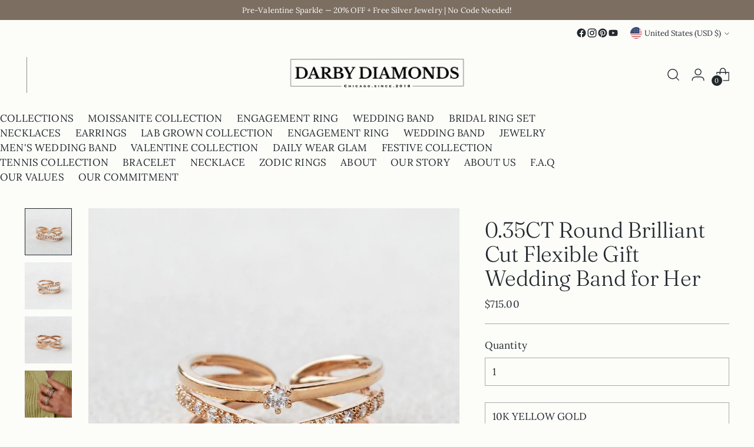

--- FILE ---
content_type: text/html; charset=utf-8
request_url: https://www.darbydiamonds.com/products/1-3-mm-round-brilliant-cut-v-curved-moissanite-wedding-band
body_size: 61250
content:
<!doctype html>

<!--
  ___                 ___           ___           ___
       /  /\                     /__/\         /  /\         /  /\
      /  /:/_                    \  \:\       /  /:/        /  /::\
     /  /:/ /\  ___     ___       \  \:\     /  /:/        /  /:/\:\
    /  /:/ /:/ /__/\   /  /\  ___  \  \:\   /  /:/  ___   /  /:/  \:\
   /__/:/ /:/  \  \:\ /  /:/ /__/\  \__\:\ /__/:/  /  /\ /__/:/ \__\:\
   \  \:\/:/    \  \:\  /:/  \  \:\ /  /:/ \  \:\ /  /:/ \  \:\ /  /:/
    \  \::/      \  \:\/:/    \  \:\  /:/   \  \:\  /:/   \  \:\  /:/
     \  \:\       \  \::/      \  \:\/:/     \  \:\/:/     \  \:\/:/
      \  \:\       \__\/        \  \::/       \  \::/       \  \::/
       \__\/                     \__\/         \__\/         \__\/

  --------------------------------------------------------------------
  #  Stiletto v3.4.0
  #  Documentation: https://help.fluorescent.co/v/stiletto
  #  Purchase: https://themes.shopify.com/themes/stiletto/
  #  A product by Fluorescent: https://fluorescent.co/
  --------------------------------------------------------------------
-->

<html class="no-js" lang="en" style="--announcement-height: 1px;">
  <head>
    <meta charset="UTF-8">
    <meta http-equiv="X-UA-Compatible" content="IE=edge,chrome=1">
    <meta name="viewport" content="width=device-width,initial-scale=1"><link rel="shortcut icon" href="//www.darbydiamonds.com/cdn/shop/files/d_047ccd87-7517-4400-af9f-7e665e9c535b.png?crop=center&height=32&v=1747122751&width=32" type="image/png">





  
  
  
  
  




<meta property="og:url" content="https://www.darbydiamonds.com/products/1-3-mm-round-brilliant-cut-v-curved-moissanite-wedding-band">
<meta property="og:site_name" content="Darby Diamonds LLC">
<meta property="og:type" content="product">
<meta property="og:title" content="0.35CT Round Brilliant Cut Flexible Gift Wedding Band for Her">
<meta property="og:description" content="✦ The Ring Shown in The Picture is Size US 6. ✦ Stone Detail✧ Stone Weight: 0.35 CTW✧ Stone Shape: Round Brilliant Cut✧ Band Type: Flexible Gift Band✧ Stone Type: Moissanite (Available in Natural Diamond on Request)✧ Moissanite Details: DEF Color, VVS+ Clarity ✦ Metal Details✧ Metal Type: Solid Gold✧ Metal Purity: Avai">
<meta property="og:image" content="http://www.darbydiamonds.com/cdn/shop/products/WechatIMG28480_7fb6a0e6-7d6b-4fe0-95d5-45ac443668dc.jpg?v=1666025312&width=1024">
<meta property="og:image:secure_url" content="https://www.darbydiamonds.com/cdn/shop/products/WechatIMG28480_7fb6a0e6-7d6b-4fe0-95d5-45ac443668dc.jpg?v=1666025312&width=1024">
<meta property="og:price:amount" content="715.00">
<meta property="og:price:currency" content="USD">

<meta name="twitter:title" content="0.35CT Round Brilliant Cut Flexible Gift Wedding Band for Her">
<meta name="twitter:description" content="✦ The Ring Shown in The Picture is Size US 6. ✦ Stone Detail✧ Stone Weight: 0.35 CTW✧ Stone Shape: Round Brilliant Cut✧ Band Type: Flexible Gift Band✧ Stone Type: Moissanite (Available in Natural Diamond on Request)✧ Moissanite Details: DEF Color, VVS+ Clarity ✦ Metal Details✧ Metal Type: Solid Gold✧ Metal Purity: Avai">
<meta name="twitter:card" content="summary_large_image">
<meta name="twitter:image" content="https://www.darbydiamonds.com/cdn/shop/products/WechatIMG28480_7fb6a0e6-7d6b-4fe0-95d5-45ac443668dc.jpg?v=1666025312&width=1024">
<meta name="twitter:image:width" content="480">
<meta name="twitter:image:height" content="480">
<style>
  #fv-loading-icon {
    visibility: visible;
    position: absolute;
    display: flex;
    justify-content: center;
    align-items: center;
    font-family: system-ui, sans-serif;
    font-size: 190vw;
    line-height: 1;
    word-wrap: break-word;
    top: 0;
    left: 0;
    margin: 0;
    text-decoration: none;
    filter: none;
    transition: all 0s;
    transform: none;
    width: 99vw;
    height: 99vh;
    max-width: 99vw;
    max-height: 99vh;
    pointer-events: none;
    z-index: -99;
    overflow: hidden;
    opacity: 0.0001;
  }
</style>
<div id="fv-loading-icon">🔄</div>

<link rel="preload" href="https://cdn.shopify.com/s/files/1/0693/0287/8457/files/preload_asset.js" as="script"> 
<script src="//cdn.shopify.com/s/files/1/0693/0287/8457/files/preload_asset.js" type="text/javascript"></script>  
<style>.async-hide { opacity: 0 !important} </style> <script>(function(a,s,y,n,c,h,i,d,e){s.className+=' '+y;h.start=1*new Date;h.end=i=function(){s.className=s.className.replace(RegExp(' ?'+y),'')};(a[n]=a[n]||[]).hide=h;setTimeout(function(){i();h.end=null},c);h.timeout=c; })(window,document.documentElement,'async-hide','dataLayer',100, {'GTM-XXXXXX':true});</script> 

<link rel="preload" href="//cdn.shopify.com/s/files/1/0693/0287/8457/files/global-script.js" as="script"> <script src="//cdn.shopify.com/s/files/1/0693/0287/8457/files/global-script.js" type="text/javascript"></script>


    




  <meta name="description" content="✦ The Ring Shown in The Picture is Size US 6. ✦ Stone Detail✧ Stone Weight: 0.35 CTW✧ Stone Shape: Round Brilliant Cut✧ Band Type: Flexible Gift Band✧ Stone Type: Moissanite (Available in Natural Diamond on Request)✧ Moissanite Details: DEF Color, VVS+ Clarity ✦ Metal Details✧ Metal Type: Solid Gold✧ Metal Purity: Avai">



    <link rel="canonical" href="https://www.darbydiamonds.com/products/1-3-mm-round-brilliant-cut-v-curved-moissanite-wedding-band">
    <link rel="preconnect" href="https://cdn.shopify.com" crossorigin><title>0.35CT Round Brilliant Cut Flexible Gift Wedding Band for Her
&ndash; Darby Diamonds LLC</title>

    <script>
  console.log('Stiletto v3.4.0 by Fluorescent');

  document.documentElement.className = document.documentElement.className.replace('no-js', '');
  if (window.matchMedia(`(prefers-reduced-motion: reduce)`) === true || window.matchMedia(`(prefers-reduced-motion: reduce)`).matches === true) {
    document.documentElement.classList.add('prefers-reduced-motion');
  } else {
    document.documentElement.classList.add('do-anim');
  }

  window.theme = {
    version: 'v3.4.0',
    themeName: 'Stiletto',
    moneyFormat: "${{amount}}",
    strings: {
      name: "Darby Diamonds LLC",
      accessibility: {
        play_video: "Play",
        pause_video: "Pause",
        range_lower: "Lower",
        range_upper: "Upper"
      },
      product: {
        no_shipping_rates: "Shipping rate unavailable",
        country_placeholder: "Country\/Region",
        review: "Write a review"
      },
      products: {
        product: {
          unavailable: "Unavailable",
          unitPrice: "Unit price",
          unitPriceSeparator: "per",
          sku: "SKU"
        }
      },
      cart: {
        editCartNote: "Edit order notes",
        addCartNote: "Add order notes",
        quantityError: "You have the maximum number of this product in your cart"
      },
      pagination: {
        viewing: "You’re viewing {{ of }} of {{ total }}",
        products: "products",
        results: "results"
      }
    },
    routes: {
      root: "/",
      cart: {
        base: "/cart",
        add: "/cart/add",
        change: "/cart/change",
        update: "/cart/update",
        clear: "/cart/clear",
        // Manual routes until Shopify adds support
        shipping: "/cart/shipping_rates",
      },
      // Manual routes until Shopify adds support
      products: "/products",
      productRecommendations: "/recommendations/products",
      predictive_search_url: '/search/suggest',
    },
    icons: {
      chevron: "\u003cspan class=\"icon icon-new icon-chevron \"\u003e\n  \u003csvg viewBox=\"0 0 24 24\" fill=\"none\" xmlns=\"http:\/\/www.w3.org\/2000\/svg\"\u003e\u003cpath d=\"M1.875 7.438 12 17.563 22.125 7.438\" stroke=\"currentColor\" stroke-width=\"2\"\/\u003e\u003c\/svg\u003e\n\u003c\/span\u003e\n",
      close: "\u003cspan class=\"icon icon-new icon-close \"\u003e\n  \u003csvg viewBox=\"0 0 24 24\" fill=\"none\" xmlns=\"http:\/\/www.w3.org\/2000\/svg\"\u003e\u003cpath d=\"M2.66 1.34 2 .68.68 2l.66.66 1.32-1.32zm18.68 21.32.66.66L23.32 22l-.66-.66-1.32 1.32zm1.32-20 .66-.66L22 .68l-.66.66 1.32 1.32zM1.34 21.34.68 22 2 23.32l.66-.66-1.32-1.32zm0-18.68 10 10 1.32-1.32-10-10-1.32 1.32zm11.32 10 10-10-1.32-1.32-10 10 1.32 1.32zm-1.32-1.32-10 10 1.32 1.32 10-10-1.32-1.32zm0 1.32 10 10 1.32-1.32-10-10-1.32 1.32z\" fill=\"currentColor\"\/\u003e\u003c\/svg\u003e\n\u003c\/span\u003e\n",
      zoom: "\u003cspan class=\"icon icon-new icon-zoom \"\u003e\n  \u003csvg viewBox=\"0 0 24 24\" fill=\"none\" xmlns=\"http:\/\/www.w3.org\/2000\/svg\"\u003e\u003cpath d=\"M10.3,19.71c5.21,0,9.44-4.23,9.44-9.44S15.51,.83,10.3,.83,.86,5.05,.86,10.27s4.23,9.44,9.44,9.44Z\" fill=\"none\" stroke=\"currentColor\" stroke-linecap=\"round\" stroke-miterlimit=\"10\" stroke-width=\"1.63\"\/\u003e\n          \u003cpath d=\"M5.05,10.27H15.54\" fill=\"none\" stroke=\"currentColor\" stroke-miterlimit=\"10\" stroke-width=\"1.63\"\/\u003e\n          \u003cpath class=\"cross-up\" d=\"M10.3,5.02V15.51\" fill=\"none\" stroke=\"currentColor\" stroke-miterlimit=\"10\" stroke-width=\"1.63\"\/\u003e\n          \u003cpath d=\"M16.92,16.9l6.49,6.49\" fill=\"none\" stroke=\"currentColor\" stroke-miterlimit=\"10\" stroke-width=\"1.63\"\/\u003e\u003c\/svg\u003e\n\u003c\/span\u003e\n"
    },
    coreData: {
      n: "Stiletto",
      v: "v3.4.0",
    }
  }

  window.theme.searchableFields = "product_type,title,variants.title";

  
</script>

    <style>
  @font-face {
  font-family: "Work Sans";
  font-weight: 500;
  font-style: normal;
  font-display: swap;
  src: url("//www.darbydiamonds.com/cdn/fonts/work_sans/worksans_n5.42fc03d7028ac0f31a2ddf10d4a2904a7483a1c4.woff2") format("woff2"),
       url("//www.darbydiamonds.com/cdn/fonts/work_sans/worksans_n5.1f79bf93aa21696aa0428c88e39fb9f946295341.woff") format("woff");
}

  @font-face {
  font-family: Fraunces;
  font-weight: 300;
  font-style: normal;
  font-display: swap;
  src: url("//www.darbydiamonds.com/cdn/fonts/fraunces/fraunces_n3.eb6167b8e91a4d1bd5856f011cf4040a1c7f82c4.woff2") format("woff2"),
       url("//www.darbydiamonds.com/cdn/fonts/fraunces/fraunces_n3.358d9e4f36c5950dc30ac8bff0428c25af172c96.woff") format("woff");
}

  
  @font-face {
  font-family: Lora;
  font-weight: 400;
  font-style: normal;
  font-display: swap;
  src: url("//www.darbydiamonds.com/cdn/fonts/lora/lora_n4.9a60cb39eff3bfbc472bac5b3c5c4d7c878f0a8d.woff2") format("woff2"),
       url("//www.darbydiamonds.com/cdn/fonts/lora/lora_n4.4d935d2630ceaf34d2e494106075f8d9f1257d25.woff") format("woff");
}

  @font-face {
  font-family: Lora;
  font-weight: 700;
  font-style: normal;
  font-display: swap;
  src: url("//www.darbydiamonds.com/cdn/fonts/lora/lora_n7.58a834e7e54c895806b2ffc982e4a00af29b1b9c.woff2") format("woff2"),
       url("//www.darbydiamonds.com/cdn/fonts/lora/lora_n7.05fdf76140ca6e72e48561caf7f9893c487c3f1b.woff") format("woff");
}

  @font-face {
  font-family: Lora;
  font-weight: 400;
  font-style: italic;
  font-display: swap;
  src: url("//www.darbydiamonds.com/cdn/fonts/lora/lora_i4.a5059b22bd0a7547da84d66d2f523d17d17325d3.woff2") format("woff2"),
       url("//www.darbydiamonds.com/cdn/fonts/lora/lora_i4.cb2d2ab46128fa7f84060d5f92cf3f49dc8181bd.woff") format("woff");
}

  @font-face {
  font-family: Lora;
  font-weight: 700;
  font-style: italic;
  font-display: swap;
  src: url("//www.darbydiamonds.com/cdn/fonts/lora/lora_i7.1bf76118f47019e7581a865f0f538b8ea5900419.woff2") format("woff2"),
       url("//www.darbydiamonds.com/cdn/fonts/lora/lora_i7.1a7c7f083405ec98e57d8033d38caa748580f7ff.woff") format("woff");
}


  :root {
    --color-text: #22292d;
    --color-text-8-percent: rgba(34, 41, 45, 0.08);  
    --color-text-alpha: rgba(34, 41, 45, 0.35);
    --color-text-meta: rgba(34, 41, 45, 0.6);
    --color-text-link: #22292d;
    --color-text-error: #D02F2E;
    --color-text-success: #478947;

    --color-background: #fcfcf9;
    --color-background-semi-transparent-80: rgba(252, 252, 249, 0.8);
    --color-background-semi-transparent-90: rgba(252, 252, 249, 0.9);

    --color-background-transparent: rgba(252, 252, 249, 0);
    --color-border: #AAAAAA;
    --color-border-meta: rgba(170, 170, 170, 0.6);
    --color-overlay: rgba(0, 0, 0, 0.7);

    --color-background-meta: #f5f5eb;
    --color-background-meta-alpha: rgba(245, 245, 235, 0.6);
    --color-background-darker-meta: #ededda;
    --color-background-darker-meta-alpha: rgba(237, 237, 218, 0.6);
    --color-background-placeholder: #ededda;
    --color-background-placeholder-lighter: #f2f2e4;
    --color-foreground-placeholder: rgba(34, 41, 45, 0.4);

    --color-border-input: #AAAAAA;
    --color-border-input-alpha: rgba(170, 170, 170, 0.25);
    --color-text-input: #22292d;
    --color-text-input-alpha: rgba(34, 41, 45, 0.04);

    --color-text-button: #faf7c3;

    --color-background-button: #242526;
    --color-background-button-alpha: rgba(36, 37, 38, 0.6);
    --color-background-outline-button-alpha: rgba(36, 37, 38, 0.1);
    --color-background-button-hover: #56585a;

    --color-icon: rgba(34, 41, 45, 0.4);
    --color-icon-darker: rgba(34, 41, 45, 0.6);

    --color-text-sale-badge: #d21404;
    --color-background-sold-badge: #414141;
    --color-text-sold-badge: #ffffff;

    --color-text-header: #22292d;
    --color-text-header-half-transparent: rgba(34, 41, 45, 0.5);

    --color-background-header: #fcfcf9;
    --color-background-header-transparent: rgba(252, 252, 249, 0);
    --color-icon-header: #22292d;
    --color-shadow-header: rgba(0, 0, 0, 0.15);

    --color-background-footer: #786b5e;
    --color-text-footer: #fcfcf9;
    --color-text-footer-subdued: rgba(252, 252, 249, 0.7);

    --color-products-sale-price: #d21404;
    --color-products-rating-star: #000000;

    --color-products-stock-good: #435830;
    --color-products-stock-medium: #e69b1d;
    --color-products-stock-bad: #aaaaaa;
    --color-products-stock-bad: #aaaaaa;

    --font-logo: "Work Sans", sans-serif;
    --font-logo-weight: 500;
    --font-logo-style: normal;
    --logo-text-transform: none;
    --logo-letter-spacing: -0.02em;

    --font-heading: Fraunces, serif;
    --font-heading-weight: 300;
    --font-heading-style: normal;
    --font-heading-text-transform: none;
    --font-heading-base-letter-spacing: -0.005em;
    --font-heading-base-size: 50px;

    --font-body: Lora, serif;
    --font-body-weight: 400;
    --font-body-style: normal;
    --font-body-italic: italic;
    --font-body-bold-weight: 700;
    --font-body-base-letter-spacing: 0.01em;
    --font-body-base-size: 17px;

    /* Typography */
    --line-height-heading: 1.1;
    --line-height-subheading: 1.33;
    --line-height-body: 1.5;

    --logo-font-size: 
clamp(2.625rem, 2.158839779005525rem + 1.9889502762430937vw, 3.75rem)
;

    --font-size-navigation-base: 17px;
    --font-navigation-base-letter-spacing: 0.0em;
    --font-navigation-base-text-transform: uppercase;

    --font-size-heading-display-1: 
clamp(3.65625rem, 3.228936464088398rem + 1.8232044198895028vw, 4.6875rem)
;
    --font-size-heading-display-2: 
clamp(3.2491875rem, 2.8694482044198897rem + 1.620220994475138vw, 4.165625rem)
;
    --font-size-heading-display-3: 
clamp(2.8435875rem, 2.5112515193370166rem + 1.4179668508287293vw, 3.645625rem)
;
    --font-size-heading-1-base: 
clamp(2.4375rem, 2.152624309392265rem + 1.2154696132596685vw, 3.125rem)
;
    --font-size-heading-2-base: 
clamp(2.1328125rem, 1.883546270718232rem + 1.0635359116022098vw, 2.734375rem)
;
    --font-size-heading-3-base: 
clamp(1.828125rem, 1.614468232044199rem + 0.9116022099447514vw, 2.34375rem)
;
    --font-size-heading-4-base: 
clamp(1.4210625rem, 1.2549799723756905rem + 0.7086187845303868vw, 1.821875rem)
;
    --font-size-heading-5-base: 
clamp(1.21875rem, 1.0763121546961325rem + 0.6077348066298343vw, 1.5625rem)
;
    --font-size-heading-6-base: 
clamp(1.014rem, 0.8954917127071823rem + 0.5056353591160221vw, 1.3rem)
;
    --font-size-body-400: 
clamp(1.628515rem, 1.56983682320442rem + 0.25036022099447514vw, 1.770125rem)
;
    --font-size-body-350: 
clamp(1.5200125rem, 1.4652438535911603rem + 0.23367955801104973vw, 1.6521875rem)
;
    --font-size-body-300: 
clamp(1.41151rem, 1.3606508839779006rem + 0.2169988950276243vw, 1.53425rem)
;
    --font-size-body-250: 
clamp(1.3030075rem, 1.2560579143646409rem + 0.2003182320441989vw, 1.4163125rem)
;
    --font-size-body-200: 
clamp(1.194505rem, 1.1514649447513812rem + 0.18363756906077347vw, 1.298375rem)
;
    --font-size-body-150: 
clamp(1.0860025rem, 1.0468719751381215rem + 0.16695690607734806vw, 1.1804375rem)
;
    --font-size-body-100: 
clamp(0.9775rem, 0.9422790055248619rem + 0.15027624309392265vw, 1.0625rem)
;
    --font-size-body-75: 
clamp(0.86802rem, 0.8367437569060774rem + 0.1334453038674033vw, 0.9435rem)
;
    --font-size-body-60: 
clamp(0.8037005rem, 0.7747417983425414rem + 0.1235571270718232vw, 0.8735875rem)
;
    --font-size-body-50: 
clamp(0.7595175rem, 0.7321507872928177rem + 0.1167646408839779vw, 0.8255625rem)
;
    --font-size-body-25: 
clamp(0.705755rem, 0.6803254419889503rem + 0.10849944751381214vw, 0.767125rem)
;
    --font-size-body-20: 
clamp(0.651015rem, 0.627557817679558rem + 0.1000839779005525vw, 0.707625rem)
;

    /* Buttons */
    
      --button-padding-multiplier: 1;
      --font-size-button: var(--font-size-body-50);
      --font-size-button-x-small: var(--font-size-body-25);
    

    --font-button-text-transform: uppercase;
    --button-letter-spacing: 0.0em;
    --line-height-button: 1.45;

    /* Product badges */
    
      --font-size-product-badge: var(--font-size-body-20);
    

    --font-product-badge-text-transform: uppercase;

    /* Product listing titles */
    
      --font-size-listing-title: var(--font-size-body-60);
    

    --font-product-listing-title-text-transform: uppercase;
    --font-product-listing-title-base-letter-spacing: 0.0em;

    /* Shopify pay specific */
    --payment-terms-background-color: #f5f5eb;
  }

  @supports not (font-size: clamp(10px, 3.3vw, 20px)) {
    :root {
      --logo-font-size: 
3.1875rem
;
      --font-size-heading-display-1: 
4.171875rem
;
      --font-size-heading-display-2: 
3.70740625rem
;
      --font-size-heading-display-3: 
3.24460625rem
;
      --font-size-heading-1-base: 
2.78125rem
;
      --font-size-heading-2-base: 
2.43359375rem
;
      --font-size-heading-3-base: 
2.0859375rem
;
      --font-size-heading-4-base: 
1.62146875rem
;
      --font-size-heading-5-base: 
1.390625rem
;
      --font-size-heading-6-base: 
1.157rem
;
      --font-size-body-400: 
1.69932rem
;
      --font-size-body-350: 
1.5861rem
;
      --font-size-body-300: 
1.47288rem
;
      --font-size-body-250: 
1.35966rem
;
      --font-size-body-200: 
1.24644rem
;
      --font-size-body-150: 
1.13322rem
;
      --font-size-body-100: 
1.02rem
;
      --font-size-body-75: 
0.90576rem
;
      --font-size-body-60: 
0.838644rem
;
      --font-size-body-50: 
0.79254rem
;
      --font-size-body-25: 
0.73644rem
;
      --font-size-body-20: 
0.67932rem
;
    }
  }.product-badge[data-handle="conscious"]{
        color: #74c794;
      }
    
.product-badge[data-handle="best-seller"]{
        color: #58c3ff;
      }
    
.product-badge[data-handle="new"],.product-badge[data-handle="popular"]{
        color: #000000;
      }
    

</style>

<script>
  flu = window.flu || {};
  flu.chunks = {
    photoswipe: "//www.darbydiamonds.com/cdn/shop/t/11/assets/photoswipe-chunk.js?v=18659099751219271031761988764",
    swiper: "//www.darbydiamonds.com/cdn/shop/t/11/assets/swiper-chunk.js?v=73725226959832986321761988764",
    nouislider: "//www.darbydiamonds.com/cdn/shop/t/11/assets/nouislider-chunk.js?v=131351027671466727271761988764",
    polyfillInert: "//www.darbydiamonds.com/cdn/shop/t/11/assets/polyfill-inert-chunk.js?v=9775187524458939151761988764",
    polyfillResizeObserver: "//www.darbydiamonds.com/cdn/shop/t/11/assets/polyfill-resize-observer-chunk.js?v=49253094118087005231761988764",
  };
</script>





  <script type="module" src="//www.darbydiamonds.com/cdn/shop/t/11/assets/theme.min.js?v=157645862419067720751761988764"></script>










<script defer>
  var defineVH = function () {
    document.documentElement.style.setProperty('--vh', window.innerHeight * 0.01 + 'px');
  };
  window.addEventListener('resize', defineVH);
  window.addEventListener('orientationchange', defineVH);
  defineVH();
</script>

<link href="//www.darbydiamonds.com/cdn/shop/t/11/assets/theme.css?v=92162642671677413451761988764" rel="stylesheet" type="text/css" media="all" />


<script>window.performance && window.performance.mark && window.performance.mark('shopify.content_for_header.start');</script><meta name="google-site-verification" content="L-dtetcUA7DtqX5wisPzarbDWrm_IZNVfTcU-YZ9r7c">
<meta id="shopify-digital-wallet" name="shopify-digital-wallet" content="/56195547267/digital_wallets/dialog">
<meta name="shopify-checkout-api-token" content="e317ac47dae37c598d63655c92b342c5">
<meta id="in-context-paypal-metadata" data-shop-id="56195547267" data-venmo-supported="true" data-environment="production" data-locale="en_US" data-paypal-v4="true" data-currency="USD">
<link rel="alternate" hreflang="x-default" href="https://www.darbydiamonds.com/products/1-3-mm-round-brilliant-cut-v-curved-moissanite-wedding-band">
<link rel="alternate" hreflang="en" href="https://www.darbydiamonds.com/products/1-3-mm-round-brilliant-cut-v-curved-moissanite-wedding-band">
<link rel="alternate" hreflang="en-AU" href="https://www.darbydiamonds.com/en-au/products/1-3-mm-round-brilliant-cut-v-curved-moissanite-wedding-band">
<link rel="alternate" hreflang="en-CA" href="https://www.darbydiamonds.com/en-ca/products/1-3-mm-round-brilliant-cut-v-curved-moissanite-wedding-band">
<link rel="alternate" hreflang="en-DE" href="https://www.darbydiamonds.com/en-de/products/1-3-mm-round-brilliant-cut-v-curved-moissanite-wedding-band">
<link rel="alternate" hreflang="en-GB" href="https://www.darbydiamonds.com/en-gb/products/1-3-mm-round-brilliant-cut-v-curved-moissanite-wedding-band">
<link rel="alternate" type="application/json+oembed" href="https://www.darbydiamonds.com/products/1-3-mm-round-brilliant-cut-v-curved-moissanite-wedding-band.oembed">
<script async="async" src="/checkouts/internal/preloads.js?locale=en-US"></script>
<link rel="preconnect" href="https://shop.app" crossorigin="anonymous">
<script async="async" src="https://shop.app/checkouts/internal/preloads.js?locale=en-US&shop_id=56195547267" crossorigin="anonymous"></script>
<script id="apple-pay-shop-capabilities" type="application/json">{"shopId":56195547267,"countryCode":"US","currencyCode":"USD","merchantCapabilities":["supports3DS"],"merchantId":"gid:\/\/shopify\/Shop\/56195547267","merchantName":"Darby Diamonds LLC","requiredBillingContactFields":["postalAddress","email","phone"],"requiredShippingContactFields":["postalAddress","email","phone"],"shippingType":"shipping","supportedNetworks":["visa","masterCard","amex","discover","elo","jcb"],"total":{"type":"pending","label":"Darby Diamonds LLC","amount":"1.00"},"shopifyPaymentsEnabled":true,"supportsSubscriptions":true}</script>
<script id="shopify-features" type="application/json">{"accessToken":"e317ac47dae37c598d63655c92b342c5","betas":["rich-media-storefront-analytics"],"domain":"www.darbydiamonds.com","predictiveSearch":true,"shopId":56195547267,"locale":"en"}</script>
<script>var Shopify = Shopify || {};
Shopify.shop = "darbydiamonds.myshopify.com";
Shopify.locale = "en";
Shopify.currency = {"active":"USD","rate":"1.0"};
Shopify.country = "US";
Shopify.theme = {"name":"Stiletto -- OPT","id":152636620931,"schema_name":"Stiletto","schema_version":"3.4.0","theme_store_id":1621,"role":"main"};
Shopify.theme.handle = "null";
Shopify.theme.style = {"id":null,"handle":null};
Shopify.cdnHost = "www.darbydiamonds.com/cdn";
Shopify.routes = Shopify.routes || {};
Shopify.routes.root = "/";</script>
<script type="module">!function(o){(o.Shopify=o.Shopify||{}).modules=!0}(window);</script>
<script>!function(o){function n(){var o=[];function n(){o.push(Array.prototype.slice.apply(arguments))}return n.q=o,n}var t=o.Shopify=o.Shopify||{};t.loadFeatures=n(),t.autoloadFeatures=n()}(window);</script>
<script>
  window.ShopifyPay = window.ShopifyPay || {};
  window.ShopifyPay.apiHost = "shop.app\/pay";
  window.ShopifyPay.redirectState = null;
</script>
<script id="shop-js-analytics" type="application/json">{"pageType":"product"}</script>
<script defer="defer" async type="module" src="//www.darbydiamonds.com/cdn/shopifycloud/shop-js/modules/v2/client.init-shop-cart-sync_BT-GjEfc.en.esm.js"></script>
<script defer="defer" async type="module" src="//www.darbydiamonds.com/cdn/shopifycloud/shop-js/modules/v2/chunk.common_D58fp_Oc.esm.js"></script>
<script defer="defer" async type="module" src="//www.darbydiamonds.com/cdn/shopifycloud/shop-js/modules/v2/chunk.modal_xMitdFEc.esm.js"></script>
<script type="module">
  await import("//www.darbydiamonds.com/cdn/shopifycloud/shop-js/modules/v2/client.init-shop-cart-sync_BT-GjEfc.en.esm.js");
await import("//www.darbydiamonds.com/cdn/shopifycloud/shop-js/modules/v2/chunk.common_D58fp_Oc.esm.js");
await import("//www.darbydiamonds.com/cdn/shopifycloud/shop-js/modules/v2/chunk.modal_xMitdFEc.esm.js");

  window.Shopify.SignInWithShop?.initShopCartSync?.({"fedCMEnabled":true,"windoidEnabled":true});

</script>
<script defer="defer" async type="module" src="//www.darbydiamonds.com/cdn/shopifycloud/shop-js/modules/v2/client.payment-terms_Ci9AEqFq.en.esm.js"></script>
<script defer="defer" async type="module" src="//www.darbydiamonds.com/cdn/shopifycloud/shop-js/modules/v2/chunk.common_D58fp_Oc.esm.js"></script>
<script defer="defer" async type="module" src="//www.darbydiamonds.com/cdn/shopifycloud/shop-js/modules/v2/chunk.modal_xMitdFEc.esm.js"></script>
<script type="module">
  await import("//www.darbydiamonds.com/cdn/shopifycloud/shop-js/modules/v2/client.payment-terms_Ci9AEqFq.en.esm.js");
await import("//www.darbydiamonds.com/cdn/shopifycloud/shop-js/modules/v2/chunk.common_D58fp_Oc.esm.js");
await import("//www.darbydiamonds.com/cdn/shopifycloud/shop-js/modules/v2/chunk.modal_xMitdFEc.esm.js");

  
</script>
<script>
  window.Shopify = window.Shopify || {};
  if (!window.Shopify.featureAssets) window.Shopify.featureAssets = {};
  window.Shopify.featureAssets['shop-js'] = {"shop-cart-sync":["modules/v2/client.shop-cart-sync_DZOKe7Ll.en.esm.js","modules/v2/chunk.common_D58fp_Oc.esm.js","modules/v2/chunk.modal_xMitdFEc.esm.js"],"init-fed-cm":["modules/v2/client.init-fed-cm_B6oLuCjv.en.esm.js","modules/v2/chunk.common_D58fp_Oc.esm.js","modules/v2/chunk.modal_xMitdFEc.esm.js"],"shop-cash-offers":["modules/v2/client.shop-cash-offers_D2sdYoxE.en.esm.js","modules/v2/chunk.common_D58fp_Oc.esm.js","modules/v2/chunk.modal_xMitdFEc.esm.js"],"shop-login-button":["modules/v2/client.shop-login-button_QeVjl5Y3.en.esm.js","modules/v2/chunk.common_D58fp_Oc.esm.js","modules/v2/chunk.modal_xMitdFEc.esm.js"],"pay-button":["modules/v2/client.pay-button_DXTOsIq6.en.esm.js","modules/v2/chunk.common_D58fp_Oc.esm.js","modules/v2/chunk.modal_xMitdFEc.esm.js"],"shop-button":["modules/v2/client.shop-button_DQZHx9pm.en.esm.js","modules/v2/chunk.common_D58fp_Oc.esm.js","modules/v2/chunk.modal_xMitdFEc.esm.js"],"avatar":["modules/v2/client.avatar_BTnouDA3.en.esm.js"],"init-windoid":["modules/v2/client.init-windoid_CR1B-cfM.en.esm.js","modules/v2/chunk.common_D58fp_Oc.esm.js","modules/v2/chunk.modal_xMitdFEc.esm.js"],"init-shop-for-new-customer-accounts":["modules/v2/client.init-shop-for-new-customer-accounts_C_vY_xzh.en.esm.js","modules/v2/client.shop-login-button_QeVjl5Y3.en.esm.js","modules/v2/chunk.common_D58fp_Oc.esm.js","modules/v2/chunk.modal_xMitdFEc.esm.js"],"init-shop-email-lookup-coordinator":["modules/v2/client.init-shop-email-lookup-coordinator_BI7n9ZSv.en.esm.js","modules/v2/chunk.common_D58fp_Oc.esm.js","modules/v2/chunk.modal_xMitdFEc.esm.js"],"init-shop-cart-sync":["modules/v2/client.init-shop-cart-sync_BT-GjEfc.en.esm.js","modules/v2/chunk.common_D58fp_Oc.esm.js","modules/v2/chunk.modal_xMitdFEc.esm.js"],"shop-toast-manager":["modules/v2/client.shop-toast-manager_DiYdP3xc.en.esm.js","modules/v2/chunk.common_D58fp_Oc.esm.js","modules/v2/chunk.modal_xMitdFEc.esm.js"],"init-customer-accounts":["modules/v2/client.init-customer-accounts_D9ZNqS-Q.en.esm.js","modules/v2/client.shop-login-button_QeVjl5Y3.en.esm.js","modules/v2/chunk.common_D58fp_Oc.esm.js","modules/v2/chunk.modal_xMitdFEc.esm.js"],"init-customer-accounts-sign-up":["modules/v2/client.init-customer-accounts-sign-up_iGw4briv.en.esm.js","modules/v2/client.shop-login-button_QeVjl5Y3.en.esm.js","modules/v2/chunk.common_D58fp_Oc.esm.js","modules/v2/chunk.modal_xMitdFEc.esm.js"],"shop-follow-button":["modules/v2/client.shop-follow-button_CqMgW2wH.en.esm.js","modules/v2/chunk.common_D58fp_Oc.esm.js","modules/v2/chunk.modal_xMitdFEc.esm.js"],"checkout-modal":["modules/v2/client.checkout-modal_xHeaAweL.en.esm.js","modules/v2/chunk.common_D58fp_Oc.esm.js","modules/v2/chunk.modal_xMitdFEc.esm.js"],"shop-login":["modules/v2/client.shop-login_D91U-Q7h.en.esm.js","modules/v2/chunk.common_D58fp_Oc.esm.js","modules/v2/chunk.modal_xMitdFEc.esm.js"],"lead-capture":["modules/v2/client.lead-capture_BJmE1dJe.en.esm.js","modules/v2/chunk.common_D58fp_Oc.esm.js","modules/v2/chunk.modal_xMitdFEc.esm.js"],"payment-terms":["modules/v2/client.payment-terms_Ci9AEqFq.en.esm.js","modules/v2/chunk.common_D58fp_Oc.esm.js","modules/v2/chunk.modal_xMitdFEc.esm.js"]};
</script>
<script>(function() {
  var isLoaded = false;
  function asyncLoad() {
    if (isLoaded) return;
    isLoaded = true;
    var urls = ["https:\/\/apps.techdignity.com\/product-information\/public\/js\/load-pio.js?shop=darbydiamonds.myshopify.com","https:\/\/cdn.shopify.com\/s\/files\/1\/0561\/9554\/7267\/t\/2\/assets\/pop_56195547267.js?v=1668188373\u0026shop=darbydiamonds.myshopify.com","https:\/\/intg.snapchat.com\/shopify\/shopify-scevent-init.js?id=4f454226-c60a-4bc5-a45d-acf7efaf8f66\u0026shop=darbydiamonds.myshopify.com","https:\/\/d26ky332zktp97.cloudfront.net\/shops\/k5KeTYpe9QtzsSh3Q\/colibrius-m.js?shop=darbydiamonds.myshopify.com","https:\/\/ecommplugins-scripts.trustpilot.com\/v2.1\/js\/header.min.js?settings=eyJrZXkiOiIyd2hrREI1RGJjV2YyNW53IiwicyI6InNrdSJ9\u0026v=2.5\u0026shop=darbydiamonds.myshopify.com","https:\/\/ecommplugins-trustboxsettings.trustpilot.com\/darbydiamonds.myshopify.com.js?settings=1714027707839\u0026shop=darbydiamonds.myshopify.com","https:\/\/widget.trustpilot.com\/bootstrap\/v5\/tp.widget.sync.bootstrap.min.js?shop=darbydiamonds.myshopify.com"];
    for (var i = 0; i < urls.length; i++) {
      var s = document.createElement('script');
      s.type = 'text/javascript';
      s.async = true;
      s.src = urls[i];
      var x = document.getElementsByTagName('script')[0];
      x.parentNode.insertBefore(s, x);
    }
  };
  if(window.attachEvent) {
    window.attachEvent('onload', asyncLoad);
  } else {
    window.addEventListener('load', asyncLoad, false);
  }
})();</script>
<script id="__st">var __st={"a":56195547267,"offset":-18000,"reqid":"e621c326-b953-4df3-b409-c0022c514927-1769109450","pageurl":"www.darbydiamonds.com\/products\/1-3-mm-round-brilliant-cut-v-curved-moissanite-wedding-band","u":"d60ef49af515","p":"product","rtyp":"product","rid":7777091223683};</script>
<script>window.ShopifyPaypalV4VisibilityTracking = true;</script>
<script id="captcha-bootstrap">!function(){'use strict';const t='contact',e='account',n='new_comment',o=[[t,t],['blogs',n],['comments',n],[t,'customer']],c=[[e,'customer_login'],[e,'guest_login'],[e,'recover_customer_password'],[e,'create_customer']],r=t=>t.map((([t,e])=>`form[action*='/${t}']:not([data-nocaptcha='true']) input[name='form_type'][value='${e}']`)).join(','),a=t=>()=>t?[...document.querySelectorAll(t)].map((t=>t.form)):[];function s(){const t=[...o],e=r(t);return a(e)}const i='password',u='form_key',d=['recaptcha-v3-token','g-recaptcha-response','h-captcha-response',i],f=()=>{try{return window.sessionStorage}catch{return}},m='__shopify_v',_=t=>t.elements[u];function p(t,e,n=!1){try{const o=window.sessionStorage,c=JSON.parse(o.getItem(e)),{data:r}=function(t){const{data:e,action:n}=t;return t[m]||n?{data:e,action:n}:{data:t,action:n}}(c);for(const[e,n]of Object.entries(r))t.elements[e]&&(t.elements[e].value=n);n&&o.removeItem(e)}catch(o){console.error('form repopulation failed',{error:o})}}const l='form_type',E='cptcha';function T(t){t.dataset[E]=!0}const w=window,h=w.document,L='Shopify',v='ce_forms',y='captcha';let A=!1;((t,e)=>{const n=(g='f06e6c50-85a8-45c8-87d0-21a2b65856fe',I='https://cdn.shopify.com/shopifycloud/storefront-forms-hcaptcha/ce_storefront_forms_captcha_hcaptcha.v1.5.2.iife.js',D={infoText:'Protected by hCaptcha',privacyText:'Privacy',termsText:'Terms'},(t,e,n)=>{const o=w[L][v],c=o.bindForm;if(c)return c(t,g,e,D).then(n);var r;o.q.push([[t,g,e,D],n]),r=I,A||(h.body.append(Object.assign(h.createElement('script'),{id:'captcha-provider',async:!0,src:r})),A=!0)});var g,I,D;w[L]=w[L]||{},w[L][v]=w[L][v]||{},w[L][v].q=[],w[L][y]=w[L][y]||{},w[L][y].protect=function(t,e){n(t,void 0,e),T(t)},Object.freeze(w[L][y]),function(t,e,n,w,h,L){const[v,y,A,g]=function(t,e,n){const i=e?o:[],u=t?c:[],d=[...i,...u],f=r(d),m=r(i),_=r(d.filter((([t,e])=>n.includes(e))));return[a(f),a(m),a(_),s()]}(w,h,L),I=t=>{const e=t.target;return e instanceof HTMLFormElement?e:e&&e.form},D=t=>v().includes(t);t.addEventListener('submit',(t=>{const e=I(t);if(!e)return;const n=D(e)&&!e.dataset.hcaptchaBound&&!e.dataset.recaptchaBound,o=_(e),c=g().includes(e)&&(!o||!o.value);(n||c)&&t.preventDefault(),c&&!n&&(function(t){try{if(!f())return;!function(t){const e=f();if(!e)return;const n=_(t);if(!n)return;const o=n.value;o&&e.removeItem(o)}(t);const e=Array.from(Array(32),(()=>Math.random().toString(36)[2])).join('');!function(t,e){_(t)||t.append(Object.assign(document.createElement('input'),{type:'hidden',name:u})),t.elements[u].value=e}(t,e),function(t,e){const n=f();if(!n)return;const o=[...t.querySelectorAll(`input[type='${i}']`)].map((({name:t})=>t)),c=[...d,...o],r={};for(const[a,s]of new FormData(t).entries())c.includes(a)||(r[a]=s);n.setItem(e,JSON.stringify({[m]:1,action:t.action,data:r}))}(t,e)}catch(e){console.error('failed to persist form',e)}}(e),e.submit())}));const S=(t,e)=>{t&&!t.dataset[E]&&(n(t,e.some((e=>e===t))),T(t))};for(const o of['focusin','change'])t.addEventListener(o,(t=>{const e=I(t);D(e)&&S(e,y())}));const B=e.get('form_key'),M=e.get(l),P=B&&M;t.addEventListener('DOMContentLoaded',(()=>{const t=y();if(P)for(const e of t)e.elements[l].value===M&&p(e,B);[...new Set([...A(),...v().filter((t=>'true'===t.dataset.shopifyCaptcha))])].forEach((e=>S(e,t)))}))}(h,new URLSearchParams(w.location.search),n,t,e,['guest_login'])})(!0,!0)}();</script>
<script integrity="sha256-4kQ18oKyAcykRKYeNunJcIwy7WH5gtpwJnB7kiuLZ1E=" data-source-attribution="shopify.loadfeatures" defer="defer" src="//www.darbydiamonds.com/cdn/shopifycloud/storefront/assets/storefront/load_feature-a0a9edcb.js" crossorigin="anonymous"></script>
<script crossorigin="anonymous" defer="defer" src="//www.darbydiamonds.com/cdn/shopifycloud/storefront/assets/shopify_pay/storefront-65b4c6d7.js?v=20250812"></script>
<script data-source-attribution="shopify.dynamic_checkout.dynamic.init">var Shopify=Shopify||{};Shopify.PaymentButton=Shopify.PaymentButton||{isStorefrontPortableWallets:!0,init:function(){window.Shopify.PaymentButton.init=function(){};var t=document.createElement("script");t.src="https://www.darbydiamonds.com/cdn/shopifycloud/portable-wallets/latest/portable-wallets.en.js",t.type="module",document.head.appendChild(t)}};
</script>
<script data-source-attribution="shopify.dynamic_checkout.buyer_consent">
  function portableWalletsHideBuyerConsent(e){var t=document.getElementById("shopify-buyer-consent"),n=document.getElementById("shopify-subscription-policy-button");t&&n&&(t.classList.add("hidden"),t.setAttribute("aria-hidden","true"),n.removeEventListener("click",e))}function portableWalletsShowBuyerConsent(e){var t=document.getElementById("shopify-buyer-consent"),n=document.getElementById("shopify-subscription-policy-button");t&&n&&(t.classList.remove("hidden"),t.removeAttribute("aria-hidden"),n.addEventListener("click",e))}window.Shopify?.PaymentButton&&(window.Shopify.PaymentButton.hideBuyerConsent=portableWalletsHideBuyerConsent,window.Shopify.PaymentButton.showBuyerConsent=portableWalletsShowBuyerConsent);
</script>
<script>
  function portableWalletsCleanup(e){e&&e.src&&console.error("Failed to load portable wallets script "+e.src);var t=document.querySelectorAll("shopify-accelerated-checkout .shopify-payment-button__skeleton, shopify-accelerated-checkout-cart .wallet-cart-button__skeleton"),e=document.getElementById("shopify-buyer-consent");for(let e=0;e<t.length;e++)t[e].remove();e&&e.remove()}function portableWalletsNotLoadedAsModule(e){e instanceof ErrorEvent&&"string"==typeof e.message&&e.message.includes("import.meta")&&"string"==typeof e.filename&&e.filename.includes("portable-wallets")&&(window.removeEventListener("error",portableWalletsNotLoadedAsModule),window.Shopify.PaymentButton.failedToLoad=e,"loading"===document.readyState?document.addEventListener("DOMContentLoaded",window.Shopify.PaymentButton.init):window.Shopify.PaymentButton.init())}window.addEventListener("error",portableWalletsNotLoadedAsModule);
</script>

<script type="module" src="https://www.darbydiamonds.com/cdn/shopifycloud/portable-wallets/latest/portable-wallets.en.js" onError="portableWalletsCleanup(this)" crossorigin="anonymous"></script>
<script nomodule>
  document.addEventListener("DOMContentLoaded", portableWalletsCleanup);
</script>

<link id="shopify-accelerated-checkout-styles" rel="stylesheet" media="screen" href="https://www.darbydiamonds.com/cdn/shopifycloud/portable-wallets/latest/accelerated-checkout-backwards-compat.css" crossorigin="anonymous">
<style id="shopify-accelerated-checkout-cart">
        #shopify-buyer-consent {
  margin-top: 1em;
  display: inline-block;
  width: 100%;
}

#shopify-buyer-consent.hidden {
  display: none;
}

#shopify-subscription-policy-button {
  background: none;
  border: none;
  padding: 0;
  text-decoration: underline;
  font-size: inherit;
  cursor: pointer;
}

#shopify-subscription-policy-button::before {
  box-shadow: none;
}

      </style>

<script>window.performance && window.performance.mark && window.performance.mark('shopify.content_for_header.end');</script>
  <script type="text/javascript">
  window.Pop = window.Pop || {};
  window.Pop.common = window.Pop.common || {};
  window.Pop.common.shop = {
    permanent_domain: 'darbydiamonds.myshopify.com',
    currency: "USD",
    money_format: "${{amount}}",
    id: 56195547267
  };
  

  window.Pop.common.template = 'product';
  window.Pop.common.cart = {};
  window.Pop.common.vapid_public_key = "BJuXCmrtTK335SuczdNVYrGVtP_WXn4jImChm49st7K7z7e8gxSZUKk4DhUpk8j2Xpiw5G4-ylNbMKLlKkUEU98=";
  window.Pop.global_config = {"asset_urls":{"loy":{},"rev":{},"pu":{"init_js":null},"widgets":{"init_js":"https:\/\/cdn.shopify.com\/s\/files\/1\/0194\/1736\/6592\/t\/1\/assets\/ba_widget_init.js?v=1743185715","modal_js":"https:\/\/cdn.shopify.com\/s\/files\/1\/0194\/1736\/6592\/t\/1\/assets\/ba_widget_modal.js?v=1728041538","modal_css":"https:\/\/cdn.shopify.com\/s\/files\/1\/0194\/1736\/6592\/t\/1\/assets\/ba_widget_modal.css?v=1654723622"},"forms":{},"global":{"helper_js":"https:\/\/cdn.shopify.com\/s\/files\/1\/0194\/1736\/6592\/t\/1\/assets\/ba_pop_tracking.js?v=1704919189"}},"proxy_paths":{"pop":"\/apps\/ba-pop","app_metrics":"\/apps\/ba-pop\/app_metrics","push_subscription":"\/apps\/ba-pop\/push"},"aat":["pop"],"pv":false,"sts":false,"bam":true,"batc":true,"base_money_format":"${{amount}}","online_store_version":2,"loy_js_api_enabled":false,"shop":{"id":56195547267,"name":"Darby Diamonds LLC","domain":"www.darbydiamonds.com"}};
  window.Pop.widgets_config = {"id":47291,"active":false,"frequency_limit_amount":2,"frequency_limit_time_unit":"days","background_image":{"position":"background","widget_background_preview_url":""},"initial_state":{"body":"There is something for everyone. Up to US$ 1000 Vouchers Give away.","title":"Mother's Day Giveaway","cta_text":"Participate Now!","show_email":"true","action_text":"Saving...","footer_text":"You are signing up to receive communication via email and can unsubscribe at any time.","dismiss_text":"I don't want it ","email_placeholder":"Email Address","phone_placeholder":"Phone Number"},"success_state":{"body":"You will receive your giveaway vouchers in your email within 24 hours. Vouchers are valid till Easter Day April 9th, 2023","title":"Gift Vouchers Activated 🎉","cta_text":"Continue shopping","cta_action":"dismiss","redirect_url":"https:\/\/www.darbydiamonds.com\/","open_url_new_tab":"false"},"closed_state":{"action":"show_sticky_bar","font_size":"16","action_text":"Mother's Day Giveaway $1000","display_offset":"300","display_position":"left"},"error_state":{"submit_error":"Sorry, please try again later","invalid_email":"Please enter valid email address!","error_subscribing":"Error subscribing, try again later","already_registered":"You have already registered","invalid_phone_number":"Please enter valid phone number!"},"trigger":{"action":"on_timer","delay_in_seconds":"0"},"colors":{"link_color":"#4FC3F7","sticky_bar_bg":"#7c6f62","cta_font_color":"#fff","body_font_color":"#ffffff","sticky_bar_text":"#fff","background_color":"#7c6f62","error_text_color":"#ff2626","title_font_color":"#ffffff","footer_font_color":"#bbb","dismiss_font_color":"#bbb","cta_background_color":"#3e2723","sticky_coupon_bar_bg":"#286ef8","error_text_background":"","sticky_coupon_bar_text":"#fff"},"sticky_coupon_bar":{"enabled":"false","message":"Don't forget to use your code"},"display_style":{"font":"Arial","size":"regular","align":"center"},"dismissable":true,"has_background":false,"opt_in_channels":["email"],"rules":[],"widget_css":".powered_by_rivo{\n  display: none;\n}\n.ba_widget_main_design {\n  background: #7c6f62;\n}\n.ba_widget_content{text-align: center}\n.ba_widget_parent{\n  font-family: Arial;\n}\n.ba_widget_parent.background{\n}\n.ba_widget_left_content{\n}\n.ba_widget_right_content{\n}\n#ba_widget_cta_button:disabled{\n  background: #3e2723cc;\n}\n#ba_widget_cta_button{\n  background: #3e2723;\n  color: #fff;\n}\n#ba_widget_cta_button:after {\n  background: #3e2723e0;\n}\n.ba_initial_state_title, .ba_success_state_title{\n  color: #ffffff;\n}\n.ba_initial_state_body, .ba_success_state_body{\n  color: #ffffff;\n}\n.ba_initial_state_dismiss_text{\n  color: #bbb;\n}\n.ba_initial_state_footer_text, .ba_initial_state_sms_agreement{\n  color: #bbb;\n}\n.ba_widget_error{\n  color: #ff2626;\n  background: ;\n}\n.ba_link_color{\n  color: #4FC3F7;\n}\n","custom_css":null,"logo":null};
</script>


<script type="text/javascript">
  

  (function() {
    //Global snippet for Email Popups
    //this is updated automatically - do not edit manually.
    document.addEventListener('DOMContentLoaded', function() {
      function loadScript(src, defer, done) {
        var js = document.createElement('script');
        js.src = src;
        js.defer = defer;
        js.onload = function(){done();};
        js.onerror = function(){
          done(new Error('Failed to load script ' + src));
        };
        document.head.appendChild(js);
      }

      function browserSupportsAllFeatures() {
        return window.Promise && window.fetch && window.Symbol;
      }

      if (browserSupportsAllFeatures()) {
        main();
      } else {
        loadScript('https://cdnjs.cloudflare.com/polyfill/v3/polyfill.min.js?features=Promise,fetch', true, main);
      }

      function loadAppScripts(){
        const popAppEmbedEnabled = document.getElementById("pop-app-embed-init");

        if (window.Pop.global_config.aat.includes("pop") && !popAppEmbedEnabled){
          loadScript(window.Pop.global_config.asset_urls.widgets.init_js, true, function(){});
        }
      }

      function main(err) {
        loadScript(window.Pop.global_config.asset_urls.global.helper_js, false, loadAppScripts);
      }
    });
  })();
</script>

<script src="https://cdn.shopify.com/extensions/fba4e3bc-e25a-4e56-abb3-4814a399c91e/mpo-multiple-product-options-10/assets/load-embedded-pio.js" type="text/javascript" defer="defer"></script>
<script src="https://cdn.shopify.com/extensions/019b92df-1966-750c-943d-a8ced4b05ac2/option-cli3-369/assets/gpomain.js" type="text/javascript" defer="defer"></script>
<link href="https://monorail-edge.shopifysvc.com" rel="dns-prefetch">
<script>(function(){if ("sendBeacon" in navigator && "performance" in window) {try {var session_token_from_headers = performance.getEntriesByType('navigation')[0].serverTiming.find(x => x.name == '_s').description;} catch {var session_token_from_headers = undefined;}var session_cookie_matches = document.cookie.match(/_shopify_s=([^;]*)/);var session_token_from_cookie = session_cookie_matches && session_cookie_matches.length === 2 ? session_cookie_matches[1] : "";var session_token = session_token_from_headers || session_token_from_cookie || "";function handle_abandonment_event(e) {var entries = performance.getEntries().filter(function(entry) {return /monorail-edge.shopifysvc.com/.test(entry.name);});if (!window.abandonment_tracked && entries.length === 0) {window.abandonment_tracked = true;var currentMs = Date.now();var navigation_start = performance.timing.navigationStart;var payload = {shop_id: 56195547267,url: window.location.href,navigation_start,duration: currentMs - navigation_start,session_token,page_type: "product"};window.navigator.sendBeacon("https://monorail-edge.shopifysvc.com/v1/produce", JSON.stringify({schema_id: "online_store_buyer_site_abandonment/1.1",payload: payload,metadata: {event_created_at_ms: currentMs,event_sent_at_ms: currentMs}}));}}window.addEventListener('pagehide', handle_abandonment_event);}}());</script>
<script id="web-pixels-manager-setup">(function e(e,d,r,n,o){if(void 0===o&&(o={}),!Boolean(null===(a=null===(i=window.Shopify)||void 0===i?void 0:i.analytics)||void 0===a?void 0:a.replayQueue)){var i,a;window.Shopify=window.Shopify||{};var t=window.Shopify;t.analytics=t.analytics||{};var s=t.analytics;s.replayQueue=[],s.publish=function(e,d,r){return s.replayQueue.push([e,d,r]),!0};try{self.performance.mark("wpm:start")}catch(e){}var l=function(){var e={modern:/Edge?\/(1{2}[4-9]|1[2-9]\d|[2-9]\d{2}|\d{4,})\.\d+(\.\d+|)|Firefox\/(1{2}[4-9]|1[2-9]\d|[2-9]\d{2}|\d{4,})\.\d+(\.\d+|)|Chrom(ium|e)\/(9{2}|\d{3,})\.\d+(\.\d+|)|(Maci|X1{2}).+ Version\/(15\.\d+|(1[6-9]|[2-9]\d|\d{3,})\.\d+)([,.]\d+|)( \(\w+\)|)( Mobile\/\w+|) Safari\/|Chrome.+OPR\/(9{2}|\d{3,})\.\d+\.\d+|(CPU[ +]OS|iPhone[ +]OS|CPU[ +]iPhone|CPU IPhone OS|CPU iPad OS)[ +]+(15[._]\d+|(1[6-9]|[2-9]\d|\d{3,})[._]\d+)([._]\d+|)|Android:?[ /-](13[3-9]|1[4-9]\d|[2-9]\d{2}|\d{4,})(\.\d+|)(\.\d+|)|Android.+Firefox\/(13[5-9]|1[4-9]\d|[2-9]\d{2}|\d{4,})\.\d+(\.\d+|)|Android.+Chrom(ium|e)\/(13[3-9]|1[4-9]\d|[2-9]\d{2}|\d{4,})\.\d+(\.\d+|)|SamsungBrowser\/([2-9]\d|\d{3,})\.\d+/,legacy:/Edge?\/(1[6-9]|[2-9]\d|\d{3,})\.\d+(\.\d+|)|Firefox\/(5[4-9]|[6-9]\d|\d{3,})\.\d+(\.\d+|)|Chrom(ium|e)\/(5[1-9]|[6-9]\d|\d{3,})\.\d+(\.\d+|)([\d.]+$|.*Safari\/(?![\d.]+ Edge\/[\d.]+$))|(Maci|X1{2}).+ Version\/(10\.\d+|(1[1-9]|[2-9]\d|\d{3,})\.\d+)([,.]\d+|)( \(\w+\)|)( Mobile\/\w+|) Safari\/|Chrome.+OPR\/(3[89]|[4-9]\d|\d{3,})\.\d+\.\d+|(CPU[ +]OS|iPhone[ +]OS|CPU[ +]iPhone|CPU IPhone OS|CPU iPad OS)[ +]+(10[._]\d+|(1[1-9]|[2-9]\d|\d{3,})[._]\d+)([._]\d+|)|Android:?[ /-](13[3-9]|1[4-9]\d|[2-9]\d{2}|\d{4,})(\.\d+|)(\.\d+|)|Mobile Safari.+OPR\/([89]\d|\d{3,})\.\d+\.\d+|Android.+Firefox\/(13[5-9]|1[4-9]\d|[2-9]\d{2}|\d{4,})\.\d+(\.\d+|)|Android.+Chrom(ium|e)\/(13[3-9]|1[4-9]\d|[2-9]\d{2}|\d{4,})\.\d+(\.\d+|)|Android.+(UC? ?Browser|UCWEB|U3)[ /]?(15\.([5-9]|\d{2,})|(1[6-9]|[2-9]\d|\d{3,})\.\d+)\.\d+|SamsungBrowser\/(5\.\d+|([6-9]|\d{2,})\.\d+)|Android.+MQ{2}Browser\/(14(\.(9|\d{2,})|)|(1[5-9]|[2-9]\d|\d{3,})(\.\d+|))(\.\d+|)|K[Aa][Ii]OS\/(3\.\d+|([4-9]|\d{2,})\.\d+)(\.\d+|)/},d=e.modern,r=e.legacy,n=navigator.userAgent;return n.match(d)?"modern":n.match(r)?"legacy":"unknown"}(),u="modern"===l?"modern":"legacy",c=(null!=n?n:{modern:"",legacy:""})[u],f=function(e){return[e.baseUrl,"/wpm","/b",e.hashVersion,"modern"===e.buildTarget?"m":"l",".js"].join("")}({baseUrl:d,hashVersion:r,buildTarget:u}),m=function(e){var d=e.version,r=e.bundleTarget,n=e.surface,o=e.pageUrl,i=e.monorailEndpoint;return{emit:function(e){var a=e.status,t=e.errorMsg,s=(new Date).getTime(),l=JSON.stringify({metadata:{event_sent_at_ms:s},events:[{schema_id:"web_pixels_manager_load/3.1",payload:{version:d,bundle_target:r,page_url:o,status:a,surface:n,error_msg:t},metadata:{event_created_at_ms:s}}]});if(!i)return console&&console.warn&&console.warn("[Web Pixels Manager] No Monorail endpoint provided, skipping logging."),!1;try{return self.navigator.sendBeacon.bind(self.navigator)(i,l)}catch(e){}var u=new XMLHttpRequest;try{return u.open("POST",i,!0),u.setRequestHeader("Content-Type","text/plain"),u.send(l),!0}catch(e){return console&&console.warn&&console.warn("[Web Pixels Manager] Got an unhandled error while logging to Monorail."),!1}}}}({version:r,bundleTarget:l,surface:e.surface,pageUrl:self.location.href,monorailEndpoint:e.monorailEndpoint});try{o.browserTarget=l,function(e){var d=e.src,r=e.async,n=void 0===r||r,o=e.onload,i=e.onerror,a=e.sri,t=e.scriptDataAttributes,s=void 0===t?{}:t,l=document.createElement("script"),u=document.querySelector("head"),c=document.querySelector("body");if(l.async=n,l.src=d,a&&(l.integrity=a,l.crossOrigin="anonymous"),s)for(var f in s)if(Object.prototype.hasOwnProperty.call(s,f))try{l.dataset[f]=s[f]}catch(e){}if(o&&l.addEventListener("load",o),i&&l.addEventListener("error",i),u)u.appendChild(l);else{if(!c)throw new Error("Did not find a head or body element to append the script");c.appendChild(l)}}({src:f,async:!0,onload:function(){if(!function(){var e,d;return Boolean(null===(d=null===(e=window.Shopify)||void 0===e?void 0:e.analytics)||void 0===d?void 0:d.initialized)}()){var d=window.webPixelsManager.init(e)||void 0;if(d){var r=window.Shopify.analytics;r.replayQueue.forEach((function(e){var r=e[0],n=e[1],o=e[2];d.publishCustomEvent(r,n,o)})),r.replayQueue=[],r.publish=d.publishCustomEvent,r.visitor=d.visitor,r.initialized=!0}}},onerror:function(){return m.emit({status:"failed",errorMsg:"".concat(f," has failed to load")})},sri:function(e){var d=/^sha384-[A-Za-z0-9+/=]+$/;return"string"==typeof e&&d.test(e)}(c)?c:"",scriptDataAttributes:o}),m.emit({status:"loading"})}catch(e){m.emit({status:"failed",errorMsg:(null==e?void 0:e.message)||"Unknown error"})}}})({shopId: 56195547267,storefrontBaseUrl: "https://www.darbydiamonds.com",extensionsBaseUrl: "https://extensions.shopifycdn.com/cdn/shopifycloud/web-pixels-manager",monorailEndpoint: "https://monorail-edge.shopifysvc.com/unstable/produce_batch",surface: "storefront-renderer",enabledBetaFlags: ["2dca8a86"],webPixelsConfigList: [{"id":"376045699","configuration":"{\"config\":\"{\\\"pixel_id\\\":\\\"G-YYKZYYGMPX\\\",\\\"target_country\\\":\\\"US\\\",\\\"gtag_events\\\":[{\\\"type\\\":\\\"begin_checkout\\\",\\\"action_label\\\":\\\"G-YYKZYYGMPX\\\"},{\\\"type\\\":\\\"search\\\",\\\"action_label\\\":\\\"G-YYKZYYGMPX\\\"},{\\\"type\\\":\\\"view_item\\\",\\\"action_label\\\":[\\\"G-YYKZYYGMPX\\\",\\\"MC-JLKKG6PZ62\\\"]},{\\\"type\\\":\\\"purchase\\\",\\\"action_label\\\":[\\\"G-YYKZYYGMPX\\\",\\\"MC-JLKKG6PZ62\\\"]},{\\\"type\\\":\\\"page_view\\\",\\\"action_label\\\":[\\\"G-YYKZYYGMPX\\\",\\\"MC-JLKKG6PZ62\\\"]},{\\\"type\\\":\\\"add_payment_info\\\",\\\"action_label\\\":\\\"G-YYKZYYGMPX\\\"},{\\\"type\\\":\\\"add_to_cart\\\",\\\"action_label\\\":\\\"G-YYKZYYGMPX\\\"}],\\\"enable_monitoring_mode\\\":false}\"}","eventPayloadVersion":"v1","runtimeContext":"OPEN","scriptVersion":"b2a88bafab3e21179ed38636efcd8a93","type":"APP","apiClientId":1780363,"privacyPurposes":[],"dataSharingAdjustments":{"protectedCustomerApprovalScopes":["read_customer_address","read_customer_email","read_customer_name","read_customer_personal_data","read_customer_phone"]}},{"id":"326500483","configuration":"{\"pixelCode\":\"CEFP08BC77UBUL7K1K8G\"}","eventPayloadVersion":"v1","runtimeContext":"STRICT","scriptVersion":"22e92c2ad45662f435e4801458fb78cc","type":"APP","apiClientId":4383523,"privacyPurposes":["ANALYTICS","MARKETING","SALE_OF_DATA"],"dataSharingAdjustments":{"protectedCustomerApprovalScopes":["read_customer_address","read_customer_email","read_customer_name","read_customer_personal_data","read_customer_phone"]}},{"id":"62849155","configuration":"{\"tagID\":\"2614095933193\"}","eventPayloadVersion":"v1","runtimeContext":"STRICT","scriptVersion":"18031546ee651571ed29edbe71a3550b","type":"APP","apiClientId":3009811,"privacyPurposes":["ANALYTICS","MARKETING","SALE_OF_DATA"],"dataSharingAdjustments":{"protectedCustomerApprovalScopes":["read_customer_address","read_customer_email","read_customer_name","read_customer_personal_data","read_customer_phone"]}},{"id":"8421507","configuration":"{\"myshopifyDomain\":\"darbydiamonds.myshopify.com\"}","eventPayloadVersion":"v1","runtimeContext":"STRICT","scriptVersion":"23b97d18e2aa74363140dc29c9284e87","type":"APP","apiClientId":2775569,"privacyPurposes":["ANALYTICS","MARKETING","SALE_OF_DATA"],"dataSharingAdjustments":{"protectedCustomerApprovalScopes":["read_customer_address","read_customer_email","read_customer_name","read_customer_phone","read_customer_personal_data"]}},{"id":"3342467","configuration":"{\"pixelId\":\"4f454226-c60a-4bc5-a45d-acf7efaf8f66\"}","eventPayloadVersion":"v1","runtimeContext":"STRICT","scriptVersion":"c119f01612c13b62ab52809eb08154bb","type":"APP","apiClientId":2556259,"privacyPurposes":["ANALYTICS","MARKETING","SALE_OF_DATA"],"dataSharingAdjustments":{"protectedCustomerApprovalScopes":["read_customer_address","read_customer_email","read_customer_name","read_customer_personal_data","read_customer_phone"]}},{"id":"shopify-app-pixel","configuration":"{}","eventPayloadVersion":"v1","runtimeContext":"STRICT","scriptVersion":"0450","apiClientId":"shopify-pixel","type":"APP","privacyPurposes":["ANALYTICS","MARKETING"]},{"id":"shopify-custom-pixel","eventPayloadVersion":"v1","runtimeContext":"LAX","scriptVersion":"0450","apiClientId":"shopify-pixel","type":"CUSTOM","privacyPurposes":["ANALYTICS","MARKETING"]}],isMerchantRequest: false,initData: {"shop":{"name":"Darby Diamonds LLC","paymentSettings":{"currencyCode":"USD"},"myshopifyDomain":"darbydiamonds.myshopify.com","countryCode":"US","storefrontUrl":"https:\/\/www.darbydiamonds.com"},"customer":null,"cart":null,"checkout":null,"productVariants":[{"price":{"amount":715.0,"currencyCode":"USD"},"product":{"title":"0.35CT Round Brilliant Cut Flexible Gift Wedding Band for Her","vendor":"Aurous Fine Jewelry","id":"7777091223683","untranslatedTitle":"0.35CT Round Brilliant Cut Flexible Gift Wedding Band for Her","url":"\/products\/1-3-mm-round-brilliant-cut-v-curved-moissanite-wedding-band","type":"Wedding Band"},"id":"42939276001411","image":{"src":"\/\/www.darbydiamonds.com\/cdn\/shop\/products\/WechatIMG28480_7fb6a0e6-7d6b-4fe0-95d5-45ac443668dc.jpg?v=1666025312"},"sku":"DBDWB051","title":"10K YELLOW GOLD","untranslatedTitle":"10K YELLOW GOLD"},{"price":{"amount":715.0,"currencyCode":"USD"},"product":{"title":"0.35CT Round Brilliant Cut Flexible Gift Wedding Band for Her","vendor":"Aurous Fine Jewelry","id":"7777091223683","untranslatedTitle":"0.35CT Round Brilliant Cut Flexible Gift Wedding Band for Her","url":"\/products\/1-3-mm-round-brilliant-cut-v-curved-moissanite-wedding-band","type":"Wedding Band"},"id":"42939276034179","image":{"src":"\/\/www.darbydiamonds.com\/cdn\/shop\/products\/WechatIMG28480_7fb6a0e6-7d6b-4fe0-95d5-45ac443668dc.jpg?v=1666025312"},"sku":"DBDWB051","title":"10K WHITE GOLD","untranslatedTitle":"10K WHITE GOLD"},{"price":{"amount":715.0,"currencyCode":"USD"},"product":{"title":"0.35CT Round Brilliant Cut Flexible Gift Wedding Band for Her","vendor":"Aurous Fine Jewelry","id":"7777091223683","untranslatedTitle":"0.35CT Round Brilliant Cut Flexible Gift Wedding Band for Her","url":"\/products\/1-3-mm-round-brilliant-cut-v-curved-moissanite-wedding-band","type":"Wedding Band"},"id":"42939276066947","image":{"src":"\/\/www.darbydiamonds.com\/cdn\/shop\/products\/WechatIMG28480_7fb6a0e6-7d6b-4fe0-95d5-45ac443668dc.jpg?v=1666025312"},"sku":"DBDWB051","title":"10K ROSE GOLD","untranslatedTitle":"10K ROSE GOLD"},{"price":{"amount":930.0,"currencyCode":"USD"},"product":{"title":"0.35CT Round Brilliant Cut Flexible Gift Wedding Band for Her","vendor":"Aurous Fine Jewelry","id":"7777091223683","untranslatedTitle":"0.35CT Round Brilliant Cut Flexible Gift Wedding Band for Her","url":"\/products\/1-3-mm-round-brilliant-cut-v-curved-moissanite-wedding-band","type":"Wedding Band"},"id":"42939276099715","image":{"src":"\/\/www.darbydiamonds.com\/cdn\/shop\/products\/WechatIMG28480_7fb6a0e6-7d6b-4fe0-95d5-45ac443668dc.jpg?v=1666025312"},"sku":"DBDWB051","title":"14K YELLOW GOLD","untranslatedTitle":"14K YELLOW GOLD"},{"price":{"amount":930.0,"currencyCode":"USD"},"product":{"title":"0.35CT Round Brilliant Cut Flexible Gift Wedding Band for Her","vendor":"Aurous Fine Jewelry","id":"7777091223683","untranslatedTitle":"0.35CT Round Brilliant Cut Flexible Gift Wedding Band for Her","url":"\/products\/1-3-mm-round-brilliant-cut-v-curved-moissanite-wedding-band","type":"Wedding Band"},"id":"42939276132483","image":{"src":"\/\/www.darbydiamonds.com\/cdn\/shop\/products\/WechatIMG28480_7fb6a0e6-7d6b-4fe0-95d5-45ac443668dc.jpg?v=1666025312"},"sku":"DBDWB051","title":"14K WHITE GOLD","untranslatedTitle":"14K WHITE GOLD"},{"price":{"amount":930.0,"currencyCode":"USD"},"product":{"title":"0.35CT Round Brilliant Cut Flexible Gift Wedding Band for Her","vendor":"Aurous Fine Jewelry","id":"7777091223683","untranslatedTitle":"0.35CT Round Brilliant Cut Flexible Gift Wedding Band for Her","url":"\/products\/1-3-mm-round-brilliant-cut-v-curved-moissanite-wedding-band","type":"Wedding Band"},"id":"42939276165251","image":{"src":"\/\/www.darbydiamonds.com\/cdn\/shop\/products\/WechatIMG28480_7fb6a0e6-7d6b-4fe0-95d5-45ac443668dc.jpg?v=1666025312"},"sku":"DBDWB051","title":"14K ROSE GOLD","untranslatedTitle":"14K ROSE GOLD"},{"price":{"amount":1125.0,"currencyCode":"USD"},"product":{"title":"0.35CT Round Brilliant Cut Flexible Gift Wedding Band for Her","vendor":"Aurous Fine Jewelry","id":"7777091223683","untranslatedTitle":"0.35CT Round Brilliant Cut Flexible Gift Wedding Band for Her","url":"\/products\/1-3-mm-round-brilliant-cut-v-curved-moissanite-wedding-band","type":"Wedding Band"},"id":"42939276198019","image":{"src":"\/\/www.darbydiamonds.com\/cdn\/shop\/products\/WechatIMG28480_7fb6a0e6-7d6b-4fe0-95d5-45ac443668dc.jpg?v=1666025312"},"sku":"DBDWB051","title":"18K YELLOW GOLD","untranslatedTitle":"18K YELLOW GOLD"},{"price":{"amount":1125.0,"currencyCode":"USD"},"product":{"title":"0.35CT Round Brilliant Cut Flexible Gift Wedding Band for Her","vendor":"Aurous Fine Jewelry","id":"7777091223683","untranslatedTitle":"0.35CT Round Brilliant Cut Flexible Gift Wedding Band for Her","url":"\/products\/1-3-mm-round-brilliant-cut-v-curved-moissanite-wedding-band","type":"Wedding Band"},"id":"42939276230787","image":{"src":"\/\/www.darbydiamonds.com\/cdn\/shop\/products\/WechatIMG28480_7fb6a0e6-7d6b-4fe0-95d5-45ac443668dc.jpg?v=1666025312"},"sku":"DBDWB051","title":"18K WHITE GOLD","untranslatedTitle":"18K WHITE GOLD"},{"price":{"amount":1125.0,"currencyCode":"USD"},"product":{"title":"0.35CT Round Brilliant Cut Flexible Gift Wedding Band for Her","vendor":"Aurous Fine Jewelry","id":"7777091223683","untranslatedTitle":"0.35CT Round Brilliant Cut Flexible Gift Wedding Band for Her","url":"\/products\/1-3-mm-round-brilliant-cut-v-curved-moissanite-wedding-band","type":"Wedding Band"},"id":"42939276263555","image":{"src":"\/\/www.darbydiamonds.com\/cdn\/shop\/products\/WechatIMG28480_7fb6a0e6-7d6b-4fe0-95d5-45ac443668dc.jpg?v=1666025312"},"sku":"DBDWB051","title":"18K ROSE GOLD","untranslatedTitle":"18K ROSE GOLD"},{"price":{"amount":1565.0,"currencyCode":"USD"},"product":{"title":"0.35CT Round Brilliant Cut Flexible Gift Wedding Band for Her","vendor":"Aurous Fine Jewelry","id":"7777091223683","untranslatedTitle":"0.35CT Round Brilliant Cut Flexible Gift Wedding Band for Her","url":"\/products\/1-3-mm-round-brilliant-cut-v-curved-moissanite-wedding-band","type":"Wedding Band"},"id":"44596655128707","image":{"src":"\/\/www.darbydiamonds.com\/cdn\/shop\/products\/WechatIMG28480_7fb6a0e6-7d6b-4fe0-95d5-45ac443668dc.jpg?v=1666025312"},"sku":"DBDWB051","title":"PLATINUM","untranslatedTitle":"PLATINUM"}],"purchasingCompany":null},},"https://www.darbydiamonds.com/cdn","fcfee988w5aeb613cpc8e4bc33m6693e112",{"modern":"","legacy":""},{"shopId":"56195547267","storefrontBaseUrl":"https:\/\/www.darbydiamonds.com","extensionBaseUrl":"https:\/\/extensions.shopifycdn.com\/cdn\/shopifycloud\/web-pixels-manager","surface":"storefront-renderer","enabledBetaFlags":"[\"2dca8a86\"]","isMerchantRequest":"false","hashVersion":"fcfee988w5aeb613cpc8e4bc33m6693e112","publish":"custom","events":"[[\"page_viewed\",{}],[\"product_viewed\",{\"productVariant\":{\"price\":{\"amount\":715.0,\"currencyCode\":\"USD\"},\"product\":{\"title\":\"0.35CT Round Brilliant Cut Flexible Gift Wedding Band for Her\",\"vendor\":\"Aurous Fine Jewelry\",\"id\":\"7777091223683\",\"untranslatedTitle\":\"0.35CT Round Brilliant Cut Flexible Gift Wedding Band for Her\",\"url\":\"\/products\/1-3-mm-round-brilliant-cut-v-curved-moissanite-wedding-band\",\"type\":\"Wedding Band\"},\"id\":\"42939276001411\",\"image\":{\"src\":\"\/\/www.darbydiamonds.com\/cdn\/shop\/products\/WechatIMG28480_7fb6a0e6-7d6b-4fe0-95d5-45ac443668dc.jpg?v=1666025312\"},\"sku\":\"DBDWB051\",\"title\":\"10K YELLOW GOLD\",\"untranslatedTitle\":\"10K YELLOW GOLD\"}}]]"});</script><script>
  window.ShopifyAnalytics = window.ShopifyAnalytics || {};
  window.ShopifyAnalytics.meta = window.ShopifyAnalytics.meta || {};
  window.ShopifyAnalytics.meta.currency = 'USD';
  var meta = {"product":{"id":7777091223683,"gid":"gid:\/\/shopify\/Product\/7777091223683","vendor":"Aurous Fine Jewelry","type":"Wedding Band","handle":"1-3-mm-round-brilliant-cut-v-curved-moissanite-wedding-band","variants":[{"id":42939276001411,"price":71500,"name":"0.35CT Round Brilliant Cut Flexible Gift Wedding Band for Her - 10K YELLOW GOLD","public_title":"10K YELLOW GOLD","sku":"DBDWB051"},{"id":42939276034179,"price":71500,"name":"0.35CT Round Brilliant Cut Flexible Gift Wedding Band for Her - 10K WHITE GOLD","public_title":"10K WHITE GOLD","sku":"DBDWB051"},{"id":42939276066947,"price":71500,"name":"0.35CT Round Brilliant Cut Flexible Gift Wedding Band for Her - 10K ROSE GOLD","public_title":"10K ROSE GOLD","sku":"DBDWB051"},{"id":42939276099715,"price":93000,"name":"0.35CT Round Brilliant Cut Flexible Gift Wedding Band for Her - 14K YELLOW GOLD","public_title":"14K YELLOW GOLD","sku":"DBDWB051"},{"id":42939276132483,"price":93000,"name":"0.35CT Round Brilliant Cut Flexible Gift Wedding Band for Her - 14K WHITE GOLD","public_title":"14K WHITE GOLD","sku":"DBDWB051"},{"id":42939276165251,"price":93000,"name":"0.35CT Round Brilliant Cut Flexible Gift Wedding Band for Her - 14K ROSE GOLD","public_title":"14K ROSE GOLD","sku":"DBDWB051"},{"id":42939276198019,"price":112500,"name":"0.35CT Round Brilliant Cut Flexible Gift Wedding Band for Her - 18K YELLOW GOLD","public_title":"18K YELLOW GOLD","sku":"DBDWB051"},{"id":42939276230787,"price":112500,"name":"0.35CT Round Brilliant Cut Flexible Gift Wedding Band for Her - 18K WHITE GOLD","public_title":"18K WHITE GOLD","sku":"DBDWB051"},{"id":42939276263555,"price":112500,"name":"0.35CT Round Brilliant Cut Flexible Gift Wedding Band for Her - 18K ROSE GOLD","public_title":"18K ROSE GOLD","sku":"DBDWB051"},{"id":44596655128707,"price":156500,"name":"0.35CT Round Brilliant Cut Flexible Gift Wedding Band for Her - PLATINUM","public_title":"PLATINUM","sku":"DBDWB051"}],"remote":false},"page":{"pageType":"product","resourceType":"product","resourceId":7777091223683,"requestId":"e621c326-b953-4df3-b409-c0022c514927-1769109450"}};
  for (var attr in meta) {
    window.ShopifyAnalytics.meta[attr] = meta[attr];
  }
</script>
<script class="analytics">
  (function () {
    var customDocumentWrite = function(content) {
      var jquery = null;

      if (window.jQuery) {
        jquery = window.jQuery;
      } else if (window.Checkout && window.Checkout.$) {
        jquery = window.Checkout.$;
      }

      if (jquery) {
        jquery('body').append(content);
      }
    };

    var hasLoggedConversion = function(token) {
      if (token) {
        return document.cookie.indexOf('loggedConversion=' + token) !== -1;
      }
      return false;
    }

    var setCookieIfConversion = function(token) {
      if (token) {
        var twoMonthsFromNow = new Date(Date.now());
        twoMonthsFromNow.setMonth(twoMonthsFromNow.getMonth() + 2);

        document.cookie = 'loggedConversion=' + token + '; expires=' + twoMonthsFromNow;
      }
    }

    var trekkie = window.ShopifyAnalytics.lib = window.trekkie = window.trekkie || [];
    if (trekkie.integrations) {
      return;
    }
    trekkie.methods = [
      'identify',
      'page',
      'ready',
      'track',
      'trackForm',
      'trackLink'
    ];
    trekkie.factory = function(method) {
      return function() {
        var args = Array.prototype.slice.call(arguments);
        args.unshift(method);
        trekkie.push(args);
        return trekkie;
      };
    };
    for (var i = 0; i < trekkie.methods.length; i++) {
      var key = trekkie.methods[i];
      trekkie[key] = trekkie.factory(key);
    }
    trekkie.load = function(config) {
      trekkie.config = config || {};
      trekkie.config.initialDocumentCookie = document.cookie;
      var first = document.getElementsByTagName('script')[0];
      var script = document.createElement('script');
      script.type = 'text/javascript';
      script.onerror = function(e) {
        var scriptFallback = document.createElement('script');
        scriptFallback.type = 'text/javascript';
        scriptFallback.onerror = function(error) {
                var Monorail = {
      produce: function produce(monorailDomain, schemaId, payload) {
        var currentMs = new Date().getTime();
        var event = {
          schema_id: schemaId,
          payload: payload,
          metadata: {
            event_created_at_ms: currentMs,
            event_sent_at_ms: currentMs
          }
        };
        return Monorail.sendRequest("https://" + monorailDomain + "/v1/produce", JSON.stringify(event));
      },
      sendRequest: function sendRequest(endpointUrl, payload) {
        // Try the sendBeacon API
        if (window && window.navigator && typeof window.navigator.sendBeacon === 'function' && typeof window.Blob === 'function' && !Monorail.isIos12()) {
          var blobData = new window.Blob([payload], {
            type: 'text/plain'
          });

          if (window.navigator.sendBeacon(endpointUrl, blobData)) {
            return true;
          } // sendBeacon was not successful

        } // XHR beacon

        var xhr = new XMLHttpRequest();

        try {
          xhr.open('POST', endpointUrl);
          xhr.setRequestHeader('Content-Type', 'text/plain');
          xhr.send(payload);
        } catch (e) {
          console.log(e);
        }

        return false;
      },
      isIos12: function isIos12() {
        return window.navigator.userAgent.lastIndexOf('iPhone; CPU iPhone OS 12_') !== -1 || window.navigator.userAgent.lastIndexOf('iPad; CPU OS 12_') !== -1;
      }
    };
    Monorail.produce('monorail-edge.shopifysvc.com',
      'trekkie_storefront_load_errors/1.1',
      {shop_id: 56195547267,
      theme_id: 152636620931,
      app_name: "storefront",
      context_url: window.location.href,
      source_url: "//www.darbydiamonds.com/cdn/s/trekkie.storefront.46a754ac07d08c656eb845cfbf513dd9a18d4ced.min.js"});

        };
        scriptFallback.async = true;
        scriptFallback.src = '//www.darbydiamonds.com/cdn/s/trekkie.storefront.46a754ac07d08c656eb845cfbf513dd9a18d4ced.min.js';
        first.parentNode.insertBefore(scriptFallback, first);
      };
      script.async = true;
      script.src = '//www.darbydiamonds.com/cdn/s/trekkie.storefront.46a754ac07d08c656eb845cfbf513dd9a18d4ced.min.js';
      first.parentNode.insertBefore(script, first);
    };
    trekkie.load(
      {"Trekkie":{"appName":"storefront","development":false,"defaultAttributes":{"shopId":56195547267,"isMerchantRequest":null,"themeId":152636620931,"themeCityHash":"17778901465854616580","contentLanguage":"en","currency":"USD","eventMetadataId":"9f95a4bb-e3d2-4048-85a8-bb2830f6e829"},"isServerSideCookieWritingEnabled":true,"monorailRegion":"shop_domain","enabledBetaFlags":["65f19447"]},"Session Attribution":{},"S2S":{"facebookCapiEnabled":false,"source":"trekkie-storefront-renderer","apiClientId":580111}}
    );

    var loaded = false;
    trekkie.ready(function() {
      if (loaded) return;
      loaded = true;

      window.ShopifyAnalytics.lib = window.trekkie;

      var originalDocumentWrite = document.write;
      document.write = customDocumentWrite;
      try { window.ShopifyAnalytics.merchantGoogleAnalytics.call(this); } catch(error) {};
      document.write = originalDocumentWrite;

      window.ShopifyAnalytics.lib.page(null,{"pageType":"product","resourceType":"product","resourceId":7777091223683,"requestId":"e621c326-b953-4df3-b409-c0022c514927-1769109450","shopifyEmitted":true});

      var match = window.location.pathname.match(/checkouts\/(.+)\/(thank_you|post_purchase)/)
      var token = match? match[1]: undefined;
      if (!hasLoggedConversion(token)) {
        setCookieIfConversion(token);
        window.ShopifyAnalytics.lib.track("Viewed Product",{"currency":"USD","variantId":42939276001411,"productId":7777091223683,"productGid":"gid:\/\/shopify\/Product\/7777091223683","name":"0.35CT Round Brilliant Cut Flexible Gift Wedding Band for Her - 10K YELLOW GOLD","price":"715.00","sku":"DBDWB051","brand":"Aurous Fine Jewelry","variant":"10K YELLOW GOLD","category":"Wedding Band","nonInteraction":true,"remote":false},undefined,undefined,{"shopifyEmitted":true});
      window.ShopifyAnalytics.lib.track("monorail:\/\/trekkie_storefront_viewed_product\/1.1",{"currency":"USD","variantId":42939276001411,"productId":7777091223683,"productGid":"gid:\/\/shopify\/Product\/7777091223683","name":"0.35CT Round Brilliant Cut Flexible Gift Wedding Band for Her - 10K YELLOW GOLD","price":"715.00","sku":"DBDWB051","brand":"Aurous Fine Jewelry","variant":"10K YELLOW GOLD","category":"Wedding Band","nonInteraction":true,"remote":false,"referer":"https:\/\/www.darbydiamonds.com\/products\/1-3-mm-round-brilliant-cut-v-curved-moissanite-wedding-band"});
      }
    });


        var eventsListenerScript = document.createElement('script');
        eventsListenerScript.async = true;
        eventsListenerScript.src = "//www.darbydiamonds.com/cdn/shopifycloud/storefront/assets/shop_events_listener-3da45d37.js";
        document.getElementsByTagName('head')[0].appendChild(eventsListenerScript);

})();</script>
<script
  defer
  src="https://www.darbydiamonds.com/cdn/shopifycloud/perf-kit/shopify-perf-kit-3.0.4.min.js"
  data-application="storefront-renderer"
  data-shop-id="56195547267"
  data-render-region="gcp-us-central1"
  data-page-type="product"
  data-theme-instance-id="152636620931"
  data-theme-name="Stiletto"
  data-theme-version="3.4.0"
  data-monorail-region="shop_domain"
  data-resource-timing-sampling-rate="10"
  data-shs="true"
  data-shs-beacon="true"
  data-shs-export-with-fetch="true"
  data-shs-logs-sample-rate="1"
  data-shs-beacon-endpoint="https://www.darbydiamonds.com/api/collect"
></script>
</head>

  <body class="template-product">
    <div class="page">
      
        <div class="active" id="page-transition-overlay"></div>
<script>
  var pageTransitionOverlay = document.getElementById("page-transition-overlay"),
      internalReferrer = document.referrer.includes(document.location.origin),
      winPerf = window.performance,
      navTypeLegacy = winPerf && winPerf.navigation && winPerf.navigation.type,
      navType = winPerf && winPerf.getEntriesByType && winPerf.getEntriesByType("navigation")[0] && winPerf.getEntriesByType("navigation")[0].type;

  if (!internalReferrer || navType !== "navigate" || navTypeLegacy !== 0) {
    
    pageTransitionOverlay.className = "active skip-animation";
    setTimeout(function(){
      pageTransitionOverlay.className = "skip-animation";
      setTimeout(function(){ pageTransitionOverlay.className = ""; }, 1);
    }, 1);
  } else { 
    setTimeout(function(){
      pageTransitionOverlay.className = "";
    }, 500);
  }
</script>

      

      <div class="theme-editor-scroll-offset"></div>

      <div class="header__space" data-header-space></div>

      <!-- BEGIN sections: header-group -->
<div id="shopify-section-sections--20097740865667__announcement-bar" class="shopify-section shopify-section-group-header-group announcement-bar__outer-wrapper"><script>
  
  document.documentElement.setAttribute("data-enable-sticky-announcement-bar", "");
</script><div
    
    class="announcement-bar"
    data-section-id="sections--20097740865667__announcement-bar"
    data-section-type="announcement-bar"
    data-enable-sticky-announcement-bar="never"
    data-item-count="3"
    style="
      --color-background: #7c6f62;
      --color-gradient-overlay: #7c6f62;
      --color-gradient-overlay-transparent: rgba(124, 111, 98, 0);
      --color-text: #ffffff;
    "
  >
    <div class="ui-overlap-wrap">
      <div class="ui-overlap">
        <div class="fader left">
          <button class="slider-nav-button slider-nav-button-prev" title="Previous">
            <span class="icon icon-new icon-chevron ">
  <svg viewBox="0 0 24 24" fill="none" xmlns="http://www.w3.org/2000/svg"><path d="M1.875 7.438 12 17.563 22.125 7.438" stroke="currentColor" stroke-width="2"/></svg>
</span>

          </button>
        </div>
        <div class="ui-overlap-item-clones" aria-hidden="true">
          <div
        class="announcement-bar__item ff-body fs-body-50 swiper-slide"
        
        data-slide
        
        data-index="0"
      ><div class="announcement-bar__item-inner"><p>Pre-Valentine Sparkle — 20% OFF + Free Silver Jewelry | No Code Needed!</p>
</div>
      </div><div
        class="announcement-bar__item ff-body fs-body-50 swiper-slide"
        
          inert
        
        data-slide
        
        data-index="1"
      ><div class="announcement-bar__item-inner"><p>We offer complimentary ring resizing within 30 days</p>
</div>
      </div><div
        class="announcement-bar__item ff-body fs-body-50 swiper-slide"
        
          inert
        
        data-slide
        
        data-index="2"
      ><div class="announcement-bar__item-inner"><p>Enjoy free engraving on every ring.</p>
</div>
      </div>
        </div>
        <div class="fader right">
          <button class="slider-nav-button slider-nav-button-next" title="Next">
            <span class="icon icon-new icon-chevron ">
  <svg viewBox="0 0 24 24" fill="none" xmlns="http://www.w3.org/2000/svg"><path d="M1.875 7.438 12 17.563 22.125 7.438" stroke="currentColor" stroke-width="2"/></svg>
</span>

          </button>
        </div>
      </div>
    </div>
    <div
      class="swiper"
      data-slider
      data-autoplay-enabled="true"
      data-autoplay-delay="4000"
    >
      <div class="swiper-wrapper">
        <div
        class="announcement-bar__item ff-body fs-body-50 swiper-slide"
        
        data-slide
        
        data-index="0"
      ><div class="announcement-bar__item-inner"><p>Pre-Valentine Sparkle — 20% OFF + Free Silver Jewelry | No Code Needed!</p>
</div>
      </div><div
        class="announcement-bar__item ff-body fs-body-50 swiper-slide"
        
          inert
        
        data-slide
        
        data-index="1"
      ><div class="announcement-bar__item-inner"><p>We offer complimentary ring resizing within 30 days</p>
</div>
      </div><div
        class="announcement-bar__item ff-body fs-body-50 swiper-slide"
        
          inert
        
        data-slide
        
        data-index="2"
      ><div class="announcement-bar__item-inner"><p>Enjoy free engraving on every ring.</p>
</div>
      </div>
      </div>
    </div>
  </div>
</div><div id="shopify-section-sections--20097740865667__header" class="shopify-section shopify-section-group-header-group header__outer-wrapper"><script>
  
  
  
  
    document.body.classList.add("quick-search-position-right");
  
</script><header
  data-section-id="sections--20097740865667__header"
  data-section-type="header"
  
  
  class="
    header
    header--layout-logo-center-nav-left
    header--has-logo
    
    
      header--has-transparent-logo
    
    header--has-accounts
    
    
    header--navigation-is-all-caps
    header--has-social-links
    header--has-country-or-locale
  "
  
  data-navigation-position="left"
  data-logo-position="center"
  style="
    --logo-width: 330px;
    --mobile-logo-width: 180px;
    --color-cart-count-transparent: #000000;
    --color-text-transparent: #ffffff;
    --divider-width: 0px;
    --color-text-featured-link: #db4827;
  "
>
  <a href="#main" class="header__skip-to-content btn btn--primary btn--small">
    Skip to content
  </a>

  <div class="header__inner">
    <div class="header__row header__row-desktop upper  ">
      <div class="header__row-segment header__row-segment-desktop left">
</div>

      <div class="header__row-segment header__row-segment-desktop header__row-segment-desktop--logo-left right"><ul class="social-icons social-icons--left" data-count="4"><li>
          <a
            href="https://www.facebook.com/people/Darby-Diamonds/100089486157243/#"
            title="Darby Diamonds LLC on Facebook"
            target="_blank"
            rel="noopener"
          >
            <span class="icon icon-new icon-facebook ">
  <svg viewBox="0 0 24 24" fill="none" xmlns="http://www.w3.org/2000/svg"><path d="M12,2C6.477,2,2,6.477,2,12c0,5.013,3.693,9.153,8.505,9.876V14.65H8.031v-2.629h2.474v-1.749 c0-2.896,1.411-4.167,3.818-4.167c1.153,0,1.762,0.085,2.051,0.124v2.294h-1.642c-1.022,0-1.379,0.969-1.379,2.061v1.437h2.995 l-0.406,2.629h-2.588v7.247C18.235,21.236,22,17.062,22,12C22,6.477,17.523,2,12,2z" fill="currentColor" /></svg>
</span>

          </a>
        </li><li>
          <a
            href="https://www.instagram.com/darby_diamonds_/"
            title="Darby Diamonds LLC on Instagram"
            target="_blank"
            rel="noopener"
          >
            <span class="icon icon-new icon-instagram ">
  <svg viewBox="0 0 24 24" fill="none" xmlns="http://www.w3.org/2000/svg"><path d="M7.8,2H16.2C19.4,2 22,4.6 22,7.8V16.2A5.8,5.8 0 0,1 16.2,22H7.8C4.6,22 2,19.4 2,16.2V7.8A5.8,5.8 0 0,1 7.8,2M7.6,4A3.6,3.6 0 0,0 4,7.6V16.4C4,18.39 5.61,20 7.6,20H16.4A3.6,3.6 0 0,0 20,16.4V7.6C20,5.61 18.39,4 16.4,4H7.6M17.25,5.5A1.25,1.25 0 0,1 18.5,6.75A1.25,1.25 0 0,1 17.25,8A1.25,1.25 0 0,1 16,6.75A1.25,1.25 0 0,1 17.25,5.5M12,7A5,5 0 0,1 17,12A5,5 0 0,1 12,17A5,5 0 0,1 7,12A5,5 0 0,1 12,7M12,9A3,3 0 0,0 9,12A3,3 0 0,0 12,15A3,3 0 0,0 15,12A3,3 0 0,0 12,9Z" fill="currentColor" /></svg>
</span>

          </a>
        </li><li>
          <a
            href="https://ca.pinterest.com/darbydiamonds/"
            title="Darby Diamonds LLC on Pinterest"
            target="_blank"
            rel="noopener"
          >
            <span class="icon icon-new icon-pinterest ">
  <svg viewBox="0 0 24 24" fill="none" xmlns="http://www.w3.org/2000/svg"><path d="M12,2C6.477,2,2,6.477,2,12c0,4.237,2.636,7.855,6.356,9.312c-0.087-0.791-0.167-2.005,0.035-2.868 c0.182-0.78,1.172-4.971,1.172-4.971s-0.299-0.599-0.299-1.484c0-1.391,0.806-2.428,1.809-2.428c0.853,0,1.265,0.641,1.265,1.408 c0,0.858-0.546,2.141-0.828,3.329c-0.236,0.996,0.499,1.807,1.481,1.807c1.777,0,3.143-1.874,3.143-4.579 c0-2.394-1.72-4.068-4.177-4.068c-2.845,0-4.515,2.134-4.515,4.34c0,0.859,0.331,1.781,0.744,2.282 c0.082,0.099,0.093,0.186,0.069,0.287c-0.076,0.316-0.244,0.995-0.277,1.134c-0.043,0.183-0.145,0.222-0.334,0.133 c-1.249-0.582-2.03-2.408-2.03-3.874c0-3.154,2.292-6.052,6.608-6.052c3.469,0,6.165,2.472,6.165,5.776 c0,3.447-2.173,6.22-5.189,6.22c-1.013,0-1.966-0.527-2.292-1.148c0,0-0.502,1.909-0.623,2.378 c-0.226,0.868-0.835,1.958-1.243,2.622C9.975,21.843,10.969,22,12,22c5.522,0,10-4.478,10-10S17.523,2,12,2z" fill="currentColor" /></svg>
</span>

          </a>
        </li><li>
          <a
            href="https://www.youtube.com/@darbydiamonds2884"
            title="Darby Diamonds LLC on YouTube"
            target="_blank"
            rel="noopener"
          >
            <span class="icon icon-new icon-youtube ">
  <svg viewBox="0 0 24 24" fill="none" xmlns="http://www.w3.org/2000/svg"><path d="M10,15L15.19,12L10,9V15M21.56,7.17C21.69,7.64 21.78,8.27 21.84,9.07C21.91,9.87 21.94,10.56 21.94,11.16L22,12C22,14.19 21.84,15.8 21.56,16.83C21.31,17.73 20.73,18.31 19.83,18.56C19.36,18.69 18.5,18.78 17.18,18.84C15.88,18.91 14.69,18.94 13.59,18.94L12,19C7.81,19 5.2,18.84 4.17,18.56C3.27,18.31 2.69,17.73 2.44,16.83C2.31,16.36 2.22,15.73 2.16,14.93C2.09,14.13 2.06,13.44 2.06,12.84L2,12C2,9.81 2.16,8.2 2.44,7.17C2.69,6.27 3.27,5.69 4.17,5.44C4.64,5.31 5.5,5.22 6.82,5.16C8.12,5.09 9.31,5.06 10.41,5.06L12,5C16.19,5 18.8,5.16 19.83,5.44C20.73,5.69 21.31,6.27 21.56,7.17Z" fill="currentColor" /></svg>
</span>

          </a>
        </li></ul>

        <nav class="header__cross-border fs-body-50" data-secondary-navigation>
      <form method="post" action="/localization" id="localization_form" accept-charset="UTF-8" class="disclosure-form" enctype="multipart/form-data"><input type="hidden" name="form_type" value="localization" /><input type="hidden" name="utf8" value="✓" /><input type="hidden" name="_method" value="put" /><input type="hidden" name="return_to" value="/products/1-3-mm-round-brilliant-cut-v-curved-moissanite-wedding-band" /><div class="disclosure-form__inner"><div class="disclosure-form__item">
          <h2 class="visually-hidden" id="currency-heading-header">
            Currency
          </h2>

          <div class="disclosure disclosure--currency" data-disclosure="currency" data-disclosure-currency>
            <button
              type="button"
              class="disclosure__toggle disclosure__toggle--currency fs-body-50"
              aria-expanded="false"
              aria-controls="currency-list-header"
              aria-describedby="currency-heading-header"
              data-disclosure-toggle
            >
              <span class="flag-icon flag-icon-us"></span>
              United States (USD
              $)
              <span class="icon icon-new icon-chevron-small ">
  <svg viewBox="0 0 24 24" fill="none" xmlns="http://www.w3.org/2000/svg"><path d="M1.875 7.438 12 17.563 22.125 7.438" stroke="currentColor" stroke-width="2.75"/></svg>
</span>

            </button>
            <ul
              id="currency-list-header"
              class="disclosure-list"
              aria-hidden="true"
              data-disclosure-list
            >
              
                <li class="disclosure-list__item ">
                  <a
                    class="disclosure-list__option no-transition fs-body-75"
                    href="#"
                    
                    data-value="AU"
                    data-disclosure-option
                  >
                    <span class="flag-icon flag-icon-au"></span>

                    <span class="disclosure-list__option-label">Australia (AUD
                      $)</span
                    ></a>
                </li>
                <li class="disclosure-list__item ">
                  <a
                    class="disclosure-list__option no-transition fs-body-75"
                    href="#"
                    
                    data-value="AT"
                    data-disclosure-option
                  >
                    <span class="flag-icon flag-icon-at"></span>

                    <span class="disclosure-list__option-label">Austria (EUR
                      €)</span
                    ></a>
                </li>
                <li class="disclosure-list__item ">
                  <a
                    class="disclosure-list__option no-transition fs-body-75"
                    href="#"
                    
                    data-value="BE"
                    data-disclosure-option
                  >
                    <span class="flag-icon flag-icon-be"></span>

                    <span class="disclosure-list__option-label">Belgium (EUR
                      €)</span
                    ></a>
                </li>
                <li class="disclosure-list__item ">
                  <a
                    class="disclosure-list__option no-transition fs-body-75"
                    href="#"
                    
                    data-value="CA"
                    data-disclosure-option
                  >
                    <span class="flag-icon flag-icon-ca"></span>

                    <span class="disclosure-list__option-label">Canada (CAD
                      $)</span
                    ></a>
                </li>
                <li class="disclosure-list__item ">
                  <a
                    class="disclosure-list__option no-transition fs-body-75"
                    href="#"
                    
                    data-value="CZ"
                    data-disclosure-option
                  >
                    <span class="flag-icon flag-icon-cz"></span>

                    <span class="disclosure-list__option-label">Czechia (CZK
                      Kč)</span
                    ></a>
                </li>
                <li class="disclosure-list__item ">
                  <a
                    class="disclosure-list__option no-transition fs-body-75"
                    href="#"
                    
                    data-value="DK"
                    data-disclosure-option
                  >
                    <span class="flag-icon flag-icon-dk"></span>

                    <span class="disclosure-list__option-label">Denmark (DKK
                      kr.)</span
                    ></a>
                </li>
                <li class="disclosure-list__item ">
                  <a
                    class="disclosure-list__option no-transition fs-body-75"
                    href="#"
                    
                    data-value="FI"
                    data-disclosure-option
                  >
                    <span class="flag-icon flag-icon-fi"></span>

                    <span class="disclosure-list__option-label">Finland (EUR
                      €)</span
                    ></a>
                </li>
                <li class="disclosure-list__item ">
                  <a
                    class="disclosure-list__option no-transition fs-body-75"
                    href="#"
                    
                    data-value="FR"
                    data-disclosure-option
                  >
                    <span class="flag-icon flag-icon-fr"></span>

                    <span class="disclosure-list__option-label">France (EUR
                      €)</span
                    ></a>
                </li>
                <li class="disclosure-list__item ">
                  <a
                    class="disclosure-list__option no-transition fs-body-75"
                    href="#"
                    
                    data-value="DE"
                    data-disclosure-option
                  >
                    <span class="flag-icon flag-icon-de"></span>

                    <span class="disclosure-list__option-label">Germany (EUR
                      €)</span
                    ></a>
                </li>
                <li class="disclosure-list__item ">
                  <a
                    class="disclosure-list__option no-transition fs-body-75"
                    href="#"
                    
                    data-value="HK"
                    data-disclosure-option
                  >
                    <span class="flag-icon flag-icon-hk"></span>

                    <span class="disclosure-list__option-label">Hong Kong SAR (HKD
                      $)</span
                    ></a>
                </li>
                <li class="disclosure-list__item ">
                  <a
                    class="disclosure-list__option no-transition fs-body-75"
                    href="#"
                    
                    data-value="IE"
                    data-disclosure-option
                  >
                    <span class="flag-icon flag-icon-ie"></span>

                    <span class="disclosure-list__option-label">Ireland (EUR
                      €)</span
                    ></a>
                </li>
                <li class="disclosure-list__item ">
                  <a
                    class="disclosure-list__option no-transition fs-body-75"
                    href="#"
                    
                    data-value="IL"
                    data-disclosure-option
                  >
                    <span class="flag-icon flag-icon-il"></span>

                    <span class="disclosure-list__option-label">Israel (ILS
                      ₪)</span
                    ></a>
                </li>
                <li class="disclosure-list__item ">
                  <a
                    class="disclosure-list__option no-transition fs-body-75"
                    href="#"
                    
                    data-value="IT"
                    data-disclosure-option
                  >
                    <span class="flag-icon flag-icon-it"></span>

                    <span class="disclosure-list__option-label">Italy (EUR
                      €)</span
                    ></a>
                </li>
                <li class="disclosure-list__item ">
                  <a
                    class="disclosure-list__option no-transition fs-body-75"
                    href="#"
                    
                    data-value="JP"
                    data-disclosure-option
                  >
                    <span class="flag-icon flag-icon-jp"></span>

                    <span class="disclosure-list__option-label">Japan (JPY
                      ¥)</span
                    ></a>
                </li>
                <li class="disclosure-list__item ">
                  <a
                    class="disclosure-list__option no-transition fs-body-75"
                    href="#"
                    
                    data-value="MY"
                    data-disclosure-option
                  >
                    <span class="flag-icon flag-icon-my"></span>

                    <span class="disclosure-list__option-label">Malaysia (MYR
                      RM)</span
                    ></a>
                </li>
                <li class="disclosure-list__item ">
                  <a
                    class="disclosure-list__option no-transition fs-body-75"
                    href="#"
                    
                    data-value="NL"
                    data-disclosure-option
                  >
                    <span class="flag-icon flag-icon-nl"></span>

                    <span class="disclosure-list__option-label">Netherlands (EUR
                      €)</span
                    ></a>
                </li>
                <li class="disclosure-list__item ">
                  <a
                    class="disclosure-list__option no-transition fs-body-75"
                    href="#"
                    
                    data-value="NZ"
                    data-disclosure-option
                  >
                    <span class="flag-icon flag-icon-nz"></span>

                    <span class="disclosure-list__option-label">New Zealand (NZD
                      $)</span
                    ></a>
                </li>
                <li class="disclosure-list__item ">
                  <a
                    class="disclosure-list__option no-transition fs-body-75"
                    href="#"
                    
                    data-value="NO"
                    data-disclosure-option
                  >
                    <span class="flag-icon flag-icon-no"></span>

                    <span class="disclosure-list__option-label">Norway (USD
                      $)</span
                    ></a>
                </li>
                <li class="disclosure-list__item ">
                  <a
                    class="disclosure-list__option no-transition fs-body-75"
                    href="#"
                    
                    data-value="PL"
                    data-disclosure-option
                  >
                    <span class="flag-icon flag-icon-pl"></span>

                    <span class="disclosure-list__option-label">Poland (PLN
                      zł)</span
                    ></a>
                </li>
                <li class="disclosure-list__item ">
                  <a
                    class="disclosure-list__option no-transition fs-body-75"
                    href="#"
                    
                    data-value="PT"
                    data-disclosure-option
                  >
                    <span class="flag-icon flag-icon-pt"></span>

                    <span class="disclosure-list__option-label">Portugal (EUR
                      €)</span
                    ></a>
                </li>
                <li class="disclosure-list__item ">
                  <a
                    class="disclosure-list__option no-transition fs-body-75"
                    href="#"
                    
                    data-value="SG"
                    data-disclosure-option
                  >
                    <span class="flag-icon flag-icon-sg"></span>

                    <span class="disclosure-list__option-label">Singapore (SGD
                      $)</span
                    ></a>
                </li>
                <li class="disclosure-list__item ">
                  <a
                    class="disclosure-list__option no-transition fs-body-75"
                    href="#"
                    
                    data-value="KR"
                    data-disclosure-option
                  >
                    <span class="flag-icon flag-icon-kr"></span>

                    <span class="disclosure-list__option-label">South Korea (KRW
                      ₩)</span
                    ></a>
                </li>
                <li class="disclosure-list__item ">
                  <a
                    class="disclosure-list__option no-transition fs-body-75"
                    href="#"
                    
                    data-value="ES"
                    data-disclosure-option
                  >
                    <span class="flag-icon flag-icon-es"></span>

                    <span class="disclosure-list__option-label">Spain (EUR
                      €)</span
                    ></a>
                </li>
                <li class="disclosure-list__item ">
                  <a
                    class="disclosure-list__option no-transition fs-body-75"
                    href="#"
                    
                    data-value="SE"
                    data-disclosure-option
                  >
                    <span class="flag-icon flag-icon-se"></span>

                    <span class="disclosure-list__option-label">Sweden (SEK
                      kr)</span
                    ></a>
                </li>
                <li class="disclosure-list__item ">
                  <a
                    class="disclosure-list__option no-transition fs-body-75"
                    href="#"
                    
                    data-value="CH"
                    data-disclosure-option
                  >
                    <span class="flag-icon flag-icon-ch"></span>

                    <span class="disclosure-list__option-label">Switzerland (CHF
                      CHF)</span
                    ></a>
                </li>
                <li class="disclosure-list__item ">
                  <a
                    class="disclosure-list__option no-transition fs-body-75"
                    href="#"
                    
                    data-value="AE"
                    data-disclosure-option
                  >
                    <span class="flag-icon flag-icon-ae"></span>

                    <span class="disclosure-list__option-label">United Arab Emirates (AED
                      د.إ)</span
                    ></a>
                </li>
                <li class="disclosure-list__item ">
                  <a
                    class="disclosure-list__option no-transition fs-body-75"
                    href="#"
                    
                    data-value="GB"
                    data-disclosure-option
                  >
                    <span class="flag-icon flag-icon-gb"></span>

                    <span class="disclosure-list__option-label">United Kingdom (GBP
                      £)</span
                    ></a>
                </li>
                <li class="disclosure-list__item disclosure-list__item--current">
                  <a
                    class="disclosure-list__option no-transition fs-body-75"
                    href="#"
                    
                      aria-current="true"
                    
                    data-value="US"
                    data-disclosure-option
                  >
                    <span class="flag-icon flag-icon-us"></span>

                    <span class="disclosure-list__option-label">United States (USD
                      $)</span
                    ><span class="icon icon-new icon-checkmark ">
  <svg viewBox="0 0 24 24" fill="none" xmlns="http://www.w3.org/2000/svg"><path d="m1.88 11.988 6.21 6.103L22.467 3.83" stroke="currentColor" stroke-width="3.055"/></svg>
</span>

</a>
                </li></ul>
            <input
              type="hidden"
              name="country_code"
              id="CurrencySelector-header"
              value="US"
              data-disclosure-input
            >
          </div>
        </div></div></form>

  

  
    <link href="//www.darbydiamonds.com/cdn/shop/t/11/assets/partial-flag-icons.css?v=164190940160091988681761988764" rel="stylesheet" type="text/css" media="screen and (min-width: 960px)" />
  

    </nav>
      </div>
    </div><div class="header__row header__row-desktop lower three-segment">
      <div class="header__row-segment header__row-segment-desktop left contains-nav">
        <div
    class="header__links-primary-scroll-container"
    data-scroll-container
    data-at-start="true"
    data-at-end="false"
    data-axis="horizontal"
  >
    <button
      class="scroll-button"
      data-position="start"
      data-direction="backwards"
      title="Previous"
    >
      <span class="icon icon-new icon-chevron ">
  <svg viewBox="0 0 24 24" fill="none" xmlns="http://www.w3.org/2000/svg"><path d="M1.875 7.438 12 17.563 22.125 7.438" stroke="currentColor" stroke-width="2"/></svg>
</span>

    </button>
    <div class="scroll-overflow-indicator-wrap" data-position="start">
      <div class="scroll-overflow-indicator"></div>
    </div>
    <div data-scroll-container-viewport>
      <div class="scroll-sentinal scroll-sentinal--start" data-position="start"></div>
      <nav class="header__links header__links-primary" data-navigation>

<ul class="header__links-list fs-navigation-base">
  

    

    <li
      
        data-submenu-parent
      
    ><!-- if top level item is a link, render a clickable anchor link --><a
          class="navigation__submenu-trigger fs-navigation-base no-transition"
          data-link
          data-parent
          
            data-meganav-trigger
            data-meganav-type="full_width_meganav"
            data-meganav-handle="collections"
          
          aria-haspopup="true"
          aria-expanded="false"
          aria-controls="collections-menu-0"
          
            href="/"
            
          

        >
          <span class="link-hover">
            COLLECTIONS
          </span>
          <span class="header__links-icon">
            <span class="icon icon-new icon-chevron-small ">
  <svg viewBox="0 0 24 24" fill="none" xmlns="http://www.w3.org/2000/svg"><path d="M1.875 7.438 12 17.563 22.125 7.438" stroke="currentColor" stroke-width="2.75"/></svg>
</span>

          </span>
        </a><div
  class="
    meganav
    
      meganav--has-promo
      meganav--promo-position-right
    
    
      animation
      animation--dropdown
    
  "
  id="collections-menu-0"
  data-submenu data-hidden="true"
  data-menu-handle="collections"
  data-meganav-type=full_width_meganav
  
  style="
  --column-count: 1;
  --columns-width: px;
  
  --secondary-width: 700px;
  --color-promo-text: #ffffff;
  --color-text-overlay-button: #ffffff;
  --color-background-overlay-button: #ffffff;
  --color-background-overlay-outline-button-alpha:
rgba(255, 255, 255, 0.1);
  --overlay-background: #000000;
  
    --overlay-background-gradient: linear-gradient(180deg, rgba(0, 0, 0, 0.1) 22%, rgba(0, 0, 0, 1) 96%);
  
  --overlay-opacity: 0.33;
  "

>
  <div class="meganav__inner">
    
    <div class="meganav__primary">
    <div
  class="meganav__nav with-column-dividers"
  data-column-count="1"
>
  <ul class="meganav__list-parent" depth="0">
    
      <li class=" has-children" depth="0">
        <h4>
          <a href="/">MOISSANITE COLLECTION</a>
        </h4>
        
          <ul depth="1">
            
              <li>
                <a href="/collections/engagement-rings">ENGAGEMENT RING</a>
              </li>
            
              <li>
                <a href="/collections/wedding-bands">WEDDING BAND </a>
              </li>
            
              <li>
                <a href="/collections/bridal-sets">BRIDAL RING SET</a>
              </li>
            
              <li>
                <a href="/collections/necklaces">NECKLACES</a>
              </li>
            
              <li>
                <a href="/collections/earrings">EARRINGS</a>
              </li>
            
          </ul>
        
      </li>
    
      <li class=" has-children" depth="0">
        <h4>
          <a href="/">LAB GROWN COLLECTION</a>
        </h4>
        
          <ul depth="1">
            
              <li>
                <a href="/collections/lab-grown-diamond-ring">ENGAGEMENT RING</a>
              </li>
            
              <li>
                <a href="/collections/lab-grown-wedding-band">WEDDING BAND </a>
              </li>
            
          </ul>
        
      </li>
    
  </ul>
  
</div>

  </div>
    
      <div class="meganav__secondary">
      <div
        
        class="meganav-promo"
        style="
          --text-horizontal-position: flex-start;
          --text-vertical-position: flex-end;
          --min-promo-height: 400px;
        "
      ><a href="/collections/all" class="meganav__promo-image-link"><div
    class="
      image
      meganav__promo-image
      aspect-ratio--externally_set
      
      animation--lazy-load
    "
    style="--focal-alignment: center;"
  >
    




















    

<img
  alt="Marquise cut lab grown diamond unique engagement ring in white gold setting" 
  class="image__img" 
  loading="lazy" 
  width="1080" 
  height="1334" 
  src="//www.darbydiamonds.com/cdn/shop/files/3_cbc53588-53db-4a5c-b17d-2dd269ba3ac5.jpg?v=1755840647&width=320" 
  
  srcset="//www.darbydiamonds.com/cdn/shop/files/3_cbc53588-53db-4a5c-b17d-2dd269ba3ac5.jpg?v=1755840647&width=100 100w, //www.darbydiamonds.com/cdn/shop/files/3_cbc53588-53db-4a5c-b17d-2dd269ba3ac5.jpg?v=1755840647&width=150 150w, //www.darbydiamonds.com/cdn/shop/files/3_cbc53588-53db-4a5c-b17d-2dd269ba3ac5.jpg?v=1755840647&width=200 200w, //www.darbydiamonds.com/cdn/shop/files/3_cbc53588-53db-4a5c-b17d-2dd269ba3ac5.jpg?v=1755840647&width=240 240w, //www.darbydiamonds.com/cdn/shop/files/3_cbc53588-53db-4a5c-b17d-2dd269ba3ac5.jpg?v=1755840647&width=280 280w, //www.darbydiamonds.com/cdn/shop/files/3_cbc53588-53db-4a5c-b17d-2dd269ba3ac5.jpg?v=1755840647&width=300 300w, //www.darbydiamonds.com/cdn/shop/files/3_cbc53588-53db-4a5c-b17d-2dd269ba3ac5.jpg?v=1755840647&width=360 360w, //www.darbydiamonds.com/cdn/shop/files/3_cbc53588-53db-4a5c-b17d-2dd269ba3ac5.jpg?v=1755840647&width=400 400w, //www.darbydiamonds.com/cdn/shop/files/3_cbc53588-53db-4a5c-b17d-2dd269ba3ac5.jpg?v=1755840647&width=450 450w, //www.darbydiamonds.com/cdn/shop/files/3_cbc53588-53db-4a5c-b17d-2dd269ba3ac5.jpg?v=1755840647&width=500 500w, //www.darbydiamonds.com/cdn/shop/files/3_cbc53588-53db-4a5c-b17d-2dd269ba3ac5.jpg?v=1755840647&width=550 550w, //www.darbydiamonds.com/cdn/shop/files/3_cbc53588-53db-4a5c-b17d-2dd269ba3ac5.jpg?v=1755840647&width=600 600w, //www.darbydiamonds.com/cdn/shop/files/3_cbc53588-53db-4a5c-b17d-2dd269ba3ac5.jpg?v=1755840647&width=650 650w, //www.darbydiamonds.com/cdn/shop/files/3_cbc53588-53db-4a5c-b17d-2dd269ba3ac5.jpg?v=1755840647&width=700 700w, //www.darbydiamonds.com/cdn/shop/files/3_cbc53588-53db-4a5c-b17d-2dd269ba3ac5.jpg?v=1755840647&width=750 750w, //www.darbydiamonds.com/cdn/shop/files/3_cbc53588-53db-4a5c-b17d-2dd269ba3ac5.jpg?v=1755840647&width=800 800w, //www.darbydiamonds.com/cdn/shop/files/3_cbc53588-53db-4a5c-b17d-2dd269ba3ac5.jpg?v=1755840647&width=850 850w, //www.darbydiamonds.com/cdn/shop/files/3_cbc53588-53db-4a5c-b17d-2dd269ba3ac5.jpg?v=1755840647&width=900 900w, //www.darbydiamonds.com/cdn/shop/files/3_cbc53588-53db-4a5c-b17d-2dd269ba3ac5.jpg?v=1755840647&width=950 950w, //www.darbydiamonds.com/cdn/shop/files/3_cbc53588-53db-4a5c-b17d-2dd269ba3ac5.jpg?v=1755840647&width=1000 1000w" 
  sizes="700px"
  onload="javascript: this.closest('.image').classList.add('loaded')"
/>
  </div></a><div class="meganav__secondary-promo-overlay"></div>

        <div class="meganav__secondary-promo-text">
          
            <h3 class="ff-heading fs-heading-4-base meganav__secondary-promo-text-heading">Celebrate Every Moment with Timeless Jewelry</h3>
          
          


  

  <div class="button-block__button button-block__button--justify- button-block__button--justify-mobile- meganav__secondary-promo-text-button" ><a
      
      
        href="/collections/all"
      

      class="
        btn
        
          btn--overlay
        
        
        
        
          btn--x-small
        
        btn--secondary"
    >
      <span>Discover</span>
    </a>
  </div>

  


        </div>
      </div>
    </div>
    
  </div>
</div>
</li>
  

    

    <li
      
        data-submenu-parent
      
    ><!-- if top level item is a link, render a clickable anchor link --><a
          class="navigation__submenu-trigger fs-navigation-base no-transition"
          data-link
          data-parent
          
            data-meganav-trigger
            data-meganav-type="compact_meganav"
            data-meganav-handle="jewelry"
          
          aria-haspopup="true"
          aria-expanded="false"
          aria-controls="jewelry-menu-1"
          
            href="/"
            
          

        >
          <span class="link-hover">
            JEWELRY
          </span>
          <span class="header__links-icon">
            <span class="icon icon-new icon-chevron-small ">
  <svg viewBox="0 0 24 24" fill="none" xmlns="http://www.w3.org/2000/svg"><path d="M1.875 7.438 12 17.563 22.125 7.438" stroke="currentColor" stroke-width="2.75"/></svg>
</span>

          </span>
        </a><div
  class="
    meganav
    
      meganav--has-promo
      meganav--promo-position-right
    
    
      animation
      animation--dropdown
    
  "
  id="jewelry-menu-1"
  data-submenu data-hidden="true"
  data-menu-handle="jewelry"
  data-meganav-type=compact_meganav
  data-align-to-trigger="true"
  style="
  --column-count: 1;
  --columns-width: 440px;
  --columns-width: 440px;
  --secondary-width: 440px;
  --color-promo-text: #ffffff;
  --color-text-overlay-button: #ffffff;
  --color-background-overlay-button: #ffffff;
  --color-background-overlay-outline-button-alpha:
rgba(255, 255, 255, 0.1);
  --overlay-background: #000000;
  
  --overlay-opacity: 0.3;
  "

>
  <div class="meganav__inner">
    
    <div class="meganav__primary">
    <div
  class="meganav__nav with-column-dividers"
  data-column-count="1"
>
  <ul class="meganav__list-parent" depth="0">
    
      <li class="" depth="0">
        <h4>
          <a href="/collections/mens-wedding-band">MEN'S WEDDING BAND </a>
        </h4>
        
          <ul depth="1">
            
          </ul>
        
      </li>
    
      <li class="" depth="0">
        <h4>
          <a href="/collections/valentine-collection">VALENTINE COLLECTION</a>
        </h4>
        
          <ul depth="1">
            
          </ul>
        
      </li>
    
      <li class="" depth="0">
        <h4>
          <a href="/collections/womens-day-collection">DAILY WEAR GLAM</a>
        </h4>
        
          <ul depth="1">
            
          </ul>
        
      </li>
    
      <li class="" depth="0">
        <h4>
          <a href="/collections/festive-collection">FESTIVE COLLECTION</a>
        </h4>
        
          <ul depth="1">
            
          </ul>
        
      </li>
    
      <li class=" has-children" depth="0">
        <h4>
          <a href="/">TENNIS COLLECTION</a>
        </h4>
        
          <ul depth="1">
            
              <li>
                <a href="/collections/tennis-bracelet">BRACELET</a>
              </li>
            
              <li>
                <a href="/collections/tennis-necklace">NECKLACE</a>
              </li>
            
          </ul>
        
      </li>
    
      <li class="" depth="0">
        <h4>
          <a href="/collections/zodiac-rings">ZODIC RINGS</a>
        </h4>
        
          <ul depth="1">
            
          </ul>
        
      </li>
    
  </ul>
  
</div>

  </div>
    
      <div class="meganav__secondary">
      <div
        
        class="meganav-promo"
        style="
          --text-horizontal-position: flex-start;
          --text-vertical-position: flex-end;
          --min-promo-height: 250px;
        "
      ><a href="/collections/all" class="meganav__promo-image-link"><div
    class="
      image
      meganav__promo-image
      aspect-ratio--externally_set
      
      animation--lazy-load
    "
    style="--focal-alignment: center;"
  >
    














    

<img
  alt="" 
  class="image__img" 
  loading="lazy" 
  width="736" 
  height="920" 
  src="//www.darbydiamonds.com/cdn/shop/files/865ab3b4c89e6ba0e2868152a475486a.jpg?v=1758107467&width=320" 
  
  srcset="//www.darbydiamonds.com/cdn/shop/files/865ab3b4c89e6ba0e2868152a475486a.jpg?v=1758107467&width=100 100w, //www.darbydiamonds.com/cdn/shop/files/865ab3b4c89e6ba0e2868152a475486a.jpg?v=1758107467&width=150 150w, //www.darbydiamonds.com/cdn/shop/files/865ab3b4c89e6ba0e2868152a475486a.jpg?v=1758107467&width=200 200w, //www.darbydiamonds.com/cdn/shop/files/865ab3b4c89e6ba0e2868152a475486a.jpg?v=1758107467&width=240 240w, //www.darbydiamonds.com/cdn/shop/files/865ab3b4c89e6ba0e2868152a475486a.jpg?v=1758107467&width=280 280w, //www.darbydiamonds.com/cdn/shop/files/865ab3b4c89e6ba0e2868152a475486a.jpg?v=1758107467&width=300 300w, //www.darbydiamonds.com/cdn/shop/files/865ab3b4c89e6ba0e2868152a475486a.jpg?v=1758107467&width=360 360w, //www.darbydiamonds.com/cdn/shop/files/865ab3b4c89e6ba0e2868152a475486a.jpg?v=1758107467&width=400 400w, //www.darbydiamonds.com/cdn/shop/files/865ab3b4c89e6ba0e2868152a475486a.jpg?v=1758107467&width=450 450w, //www.darbydiamonds.com/cdn/shop/files/865ab3b4c89e6ba0e2868152a475486a.jpg?v=1758107467&width=500 500w, //www.darbydiamonds.com/cdn/shop/files/865ab3b4c89e6ba0e2868152a475486a.jpg?v=1758107467&width=550 550w, //www.darbydiamonds.com/cdn/shop/files/865ab3b4c89e6ba0e2868152a475486a.jpg?v=1758107467&width=600 600w, //www.darbydiamonds.com/cdn/shop/files/865ab3b4c89e6ba0e2868152a475486a.jpg?v=1758107467&width=650 650w, //www.darbydiamonds.com/cdn/shop/files/865ab3b4c89e6ba0e2868152a475486a.jpg?v=1758107467&width=700 700w" 
  sizes="440px"
  onload="javascript: this.closest('.image').classList.add('loaded')"
/>
  </div></a><div class="meganav__secondary-promo-overlay"></div>

        <div class="meganav__secondary-promo-text">
          
          



        </div>
      </div>
    </div>
    
  </div>
</div>
</li>
  

    

    <li
      
        data-submenu-parent
      
    ><!-- if top level item is a link, render a clickable anchor link --><a
          class="navigation__submenu-trigger fs-navigation-base no-transition"
          data-link
          data-parent
          
            data-meganav-trigger
            data-meganav-type="full_width_meganav"
            data-meganav-handle="about"
          
          aria-haspopup="true"
          aria-expanded="false"
          aria-controls="about-menu-2"
          
            href="/"
            
          

        >
          <span class="link-hover">
            ABOUT
          </span>
          <span class="header__links-icon">
            <span class="icon icon-new icon-chevron-small ">
  <svg viewBox="0 0 24 24" fill="none" xmlns="http://www.w3.org/2000/svg"><path d="M1.875 7.438 12 17.563 22.125 7.438" stroke="currentColor" stroke-width="2.75"/></svg>
</span>

          </span>
        </a><div
  class="
    meganav
    
      meganav--has-promo
      meganav--promo-position-right
    
    
      animation
      animation--dropdown
    
  "
  id="about-menu-2"
  data-submenu data-hidden="true"
  data-menu-handle="about"
  data-meganav-type=full_width_meganav
  
  style="
  --column-count: 1;
  --columns-width: px;
  
  --secondary-width: 640px;
  --color-promo-text: #ffffff;
  --color-text-overlay-button: #ffffff;
  --color-background-overlay-button: #ffffff;
  --color-background-overlay-outline-button-alpha:
rgba(255, 255, 255, 0.1);
  --overlay-background: #000000;
  
  --overlay-opacity: 0.3;
  "

>
  <div class="meganav__inner">
    
    <div class="meganav__primary">
    <div
  class="meganav__nav with-column-dividers"
  data-column-count="1"
>
  <ul class="meganav__list-parent" depth="0">
    
      <li class="" depth="0">
        <h4>
          <a href="/pages/our-story">OUR STORY</a>
        </h4>
        
          <ul depth="1">
            
          </ul>
        
      </li>
    
      <li class="" depth="0">
        <h4>
          <a href="/pages/about-us">ABOUT US </a>
        </h4>
        
          <ul depth="1">
            
          </ul>
        
      </li>
    
      <li class="" depth="0">
        <h4>
          <a href="/pages/faqs">F.A.Q</a>
        </h4>
        
          <ul depth="1">
            
          </ul>
        
      </li>
    
      <li class="" depth="0">
        <h4>
          <a href="/pages/our-vlause">OUR VALUES </a>
        </h4>
        
          <ul depth="1">
            
          </ul>
        
      </li>
    
      <li class="" depth="0">
        <h4>
          <a href="/pages/our-commitment">OUR COMMITMENT</a>
        </h4>
        
          <ul depth="1">
            
          </ul>
        
      </li>
    
  </ul>
  
</div>

  </div>
    
      <div class="meganav__secondary">
      <div
        
        class="meganav-promo"
        style="
          --text-horizontal-position: flex-start;
          --text-vertical-position: flex-end;
          --min-promo-height: 270px;
        "
      ><a href="/collections/all" class="meganav__promo-image-link"><div
    class="
      image
      meganav__promo-image
      aspect-ratio--externally_set
      
      animation--lazy-load
    "
    style="--focal-alignment: center;"
  >
    

























    

<img
  alt="" 
  class="image__img" 
  loading="lazy" 
  width="1500" 
  height="1032" 
  src="//www.darbydiamonds.com/cdn/shop/files/b5eac0e0527ed0a81e25c4c0a97e278b.jpg?v=1758109290&width=320" 
  
  srcset="//www.darbydiamonds.com/cdn/shop/files/b5eac0e0527ed0a81e25c4c0a97e278b.jpg?v=1758109290&width=100 100w, //www.darbydiamonds.com/cdn/shop/files/b5eac0e0527ed0a81e25c4c0a97e278b.jpg?v=1758109290&width=150 150w, //www.darbydiamonds.com/cdn/shop/files/b5eac0e0527ed0a81e25c4c0a97e278b.jpg?v=1758109290&width=200 200w, //www.darbydiamonds.com/cdn/shop/files/b5eac0e0527ed0a81e25c4c0a97e278b.jpg?v=1758109290&width=240 240w, //www.darbydiamonds.com/cdn/shop/files/b5eac0e0527ed0a81e25c4c0a97e278b.jpg?v=1758109290&width=280 280w, //www.darbydiamonds.com/cdn/shop/files/b5eac0e0527ed0a81e25c4c0a97e278b.jpg?v=1758109290&width=300 300w, //www.darbydiamonds.com/cdn/shop/files/b5eac0e0527ed0a81e25c4c0a97e278b.jpg?v=1758109290&width=360 360w, //www.darbydiamonds.com/cdn/shop/files/b5eac0e0527ed0a81e25c4c0a97e278b.jpg?v=1758109290&width=400 400w, //www.darbydiamonds.com/cdn/shop/files/b5eac0e0527ed0a81e25c4c0a97e278b.jpg?v=1758109290&width=450 450w, //www.darbydiamonds.com/cdn/shop/files/b5eac0e0527ed0a81e25c4c0a97e278b.jpg?v=1758109290&width=500 500w, //www.darbydiamonds.com/cdn/shop/files/b5eac0e0527ed0a81e25c4c0a97e278b.jpg?v=1758109290&width=550 550w, //www.darbydiamonds.com/cdn/shop/files/b5eac0e0527ed0a81e25c4c0a97e278b.jpg?v=1758109290&width=600 600w, //www.darbydiamonds.com/cdn/shop/files/b5eac0e0527ed0a81e25c4c0a97e278b.jpg?v=1758109290&width=650 650w, //www.darbydiamonds.com/cdn/shop/files/b5eac0e0527ed0a81e25c4c0a97e278b.jpg?v=1758109290&width=700 700w, //www.darbydiamonds.com/cdn/shop/files/b5eac0e0527ed0a81e25c4c0a97e278b.jpg?v=1758109290&width=750 750w, //www.darbydiamonds.com/cdn/shop/files/b5eac0e0527ed0a81e25c4c0a97e278b.jpg?v=1758109290&width=800 800w, //www.darbydiamonds.com/cdn/shop/files/b5eac0e0527ed0a81e25c4c0a97e278b.jpg?v=1758109290&width=850 850w, //www.darbydiamonds.com/cdn/shop/files/b5eac0e0527ed0a81e25c4c0a97e278b.jpg?v=1758109290&width=900 900w, //www.darbydiamonds.com/cdn/shop/files/b5eac0e0527ed0a81e25c4c0a97e278b.jpg?v=1758109290&width=950 950w, //www.darbydiamonds.com/cdn/shop/files/b5eac0e0527ed0a81e25c4c0a97e278b.jpg?v=1758109290&width=1000 1000w, //www.darbydiamonds.com/cdn/shop/files/b5eac0e0527ed0a81e25c4c0a97e278b.jpg?v=1758109290&width=1100 1100w, //www.darbydiamonds.com/cdn/shop/files/b5eac0e0527ed0a81e25c4c0a97e278b.jpg?v=1758109290&width=1200 1200w, //www.darbydiamonds.com/cdn/shop/files/b5eac0e0527ed0a81e25c4c0a97e278b.jpg?v=1758109290&width=1300 1300w, //www.darbydiamonds.com/cdn/shop/files/b5eac0e0527ed0a81e25c4c0a97e278b.jpg?v=1758109290&width=1400 1400w, //www.darbydiamonds.com/cdn/shop/files/b5eac0e0527ed0a81e25c4c0a97e278b.jpg?v=1758109290&width=1500 1500w" 
  sizes="640px"
  onload="javascript: this.closest('.image').classList.add('loaded')"
/>
  </div></a><div class="meganav__secondary-promo-overlay"></div>

        <div class="meganav__secondary-promo-text">
          
            <h3 class="ff-heading fs-heading-4-base meganav__secondary-promo-text-heading">OUR POLICIES</h3>
          
          


  

  <div class="button-block__button button-block__button--justify- button-block__button--justify-mobile- meganav__secondary-promo-text-button" ><a
      
      
        href="/collections/all"
      

      class="
        btn
        
          btn--overlay
        
        
        
        
          btn--x-small
        
        btn--secondary"
    >
      <span>Discover</span>
    </a>
  </div>

  


        </div>
      </div>
    </div>
    
  </div>
</div>
</li>
  
</ul>

</nav>
      <div class="scroll-sentinal scroll-sentinal--end" data-position="end"></div>
    </div>
    <div class="scroll-overflow-indicator-wrap" data-position="end">
      <div class="scroll-overflow-indicator"></div>
    </div>
    <button
      class="scroll-button"
      data-position="end"
      data-direction="forwards"
      title="Next"
    >
      <span class="icon icon-new icon-chevron ">
  <svg viewBox="0 0 24 24" fill="none" xmlns="http://www.w3.org/2000/svg"><path d="M1.875 7.438 12 17.563 22.125 7.438" stroke="currentColor" stroke-width="2"/></svg>
</span>

    </button>
  </div>

      </div><span class="header__logo">
    <a
      class="header__logo-link"
      href="/"
      
        aria-label="Darby Diamonds LLC"
      
    ><div
    class="
      image
      regular-logo
      
      
      animation--lazy-load
    "
    style=""
  >
    

































    

<img
  alt="" 
  class="image__img" 
  fetchpriority="high"
  width="3000" 
  height="750" 
  src="//www.darbydiamonds.com/cdn/shop/files/Add_a_heading.png?v=1746005872&width=320" 
  
  srcset="//www.darbydiamonds.com/cdn/shop/files/Add_a_heading.png?v=1746005872&width=100 100w, //www.darbydiamonds.com/cdn/shop/files/Add_a_heading.png?v=1746005872&width=150 150w, //www.darbydiamonds.com/cdn/shop/files/Add_a_heading.png?v=1746005872&width=200 200w, //www.darbydiamonds.com/cdn/shop/files/Add_a_heading.png?v=1746005872&width=240 240w, //www.darbydiamonds.com/cdn/shop/files/Add_a_heading.png?v=1746005872&width=280 280w, //www.darbydiamonds.com/cdn/shop/files/Add_a_heading.png?v=1746005872&width=300 300w, //www.darbydiamonds.com/cdn/shop/files/Add_a_heading.png?v=1746005872&width=360 360w, //www.darbydiamonds.com/cdn/shop/files/Add_a_heading.png?v=1746005872&width=400 400w, //www.darbydiamonds.com/cdn/shop/files/Add_a_heading.png?v=1746005872&width=450 450w, //www.darbydiamonds.com/cdn/shop/files/Add_a_heading.png?v=1746005872&width=500 500w, //www.darbydiamonds.com/cdn/shop/files/Add_a_heading.png?v=1746005872&width=550 550w, //www.darbydiamonds.com/cdn/shop/files/Add_a_heading.png?v=1746005872&width=600 600w, //www.darbydiamonds.com/cdn/shop/files/Add_a_heading.png?v=1746005872&width=650 650w, //www.darbydiamonds.com/cdn/shop/files/Add_a_heading.png?v=1746005872&width=700 700w, //www.darbydiamonds.com/cdn/shop/files/Add_a_heading.png?v=1746005872&width=750 750w, //www.darbydiamonds.com/cdn/shop/files/Add_a_heading.png?v=1746005872&width=800 800w, //www.darbydiamonds.com/cdn/shop/files/Add_a_heading.png?v=1746005872&width=850 850w, //www.darbydiamonds.com/cdn/shop/files/Add_a_heading.png?v=1746005872&width=900 900w, //www.darbydiamonds.com/cdn/shop/files/Add_a_heading.png?v=1746005872&width=950 950w, //www.darbydiamonds.com/cdn/shop/files/Add_a_heading.png?v=1746005872&width=1000 1000w, //www.darbydiamonds.com/cdn/shop/files/Add_a_heading.png?v=1746005872&width=1100 1100w, //www.darbydiamonds.com/cdn/shop/files/Add_a_heading.png?v=1746005872&width=1200 1200w, //www.darbydiamonds.com/cdn/shop/files/Add_a_heading.png?v=1746005872&width=1300 1300w, //www.darbydiamonds.com/cdn/shop/files/Add_a_heading.png?v=1746005872&width=1400 1400w, //www.darbydiamonds.com/cdn/shop/files/Add_a_heading.png?v=1746005872&width=1500 1500w, //www.darbydiamonds.com/cdn/shop/files/Add_a_heading.png?v=1746005872&width=1600 1600w, //www.darbydiamonds.com/cdn/shop/files/Add_a_heading.png?v=1746005872&width=1800 1800w, //www.darbydiamonds.com/cdn/shop/files/Add_a_heading.png?v=1746005872&width=2000 2000w, //www.darbydiamonds.com/cdn/shop/files/Add_a_heading.png?v=1746005872&width=2200 2200w, //www.darbydiamonds.com/cdn/shop/files/Add_a_heading.png?v=1746005872&width=2400 2400w, //www.darbydiamonds.com/cdn/shop/files/Add_a_heading.png?v=1746005872&width=2600 2600w, //www.darbydiamonds.com/cdn/shop/files/Add_a_heading.png?v=1746005872&width=2800 2800w, //www.darbydiamonds.com/cdn/shop/files/Add_a_heading.png?v=1746005872&width=3000 3000w" 
  sizes="(max-width: 960px) 180px, 330px"
  onload="javascript: this.closest('.image').classList.add('loaded')"
/>
  </div><div
    class="
      image
      transparent-logo
      
      
      animation--lazy-load
    "
    style=""
  >
    

































    

<img
  alt="" 
  class="image__img" 
  fetchpriority="high"
  width="3000" 
  height="750" 
  src="//www.darbydiamonds.com/cdn/shop/files/Add_a_heading_1.png?v=1746006188&width=320" 
  
  srcset="//www.darbydiamonds.com/cdn/shop/files/Add_a_heading_1.png?v=1746006188&width=100 100w, //www.darbydiamonds.com/cdn/shop/files/Add_a_heading_1.png?v=1746006188&width=150 150w, //www.darbydiamonds.com/cdn/shop/files/Add_a_heading_1.png?v=1746006188&width=200 200w, //www.darbydiamonds.com/cdn/shop/files/Add_a_heading_1.png?v=1746006188&width=240 240w, //www.darbydiamonds.com/cdn/shop/files/Add_a_heading_1.png?v=1746006188&width=280 280w, //www.darbydiamonds.com/cdn/shop/files/Add_a_heading_1.png?v=1746006188&width=300 300w, //www.darbydiamonds.com/cdn/shop/files/Add_a_heading_1.png?v=1746006188&width=360 360w, //www.darbydiamonds.com/cdn/shop/files/Add_a_heading_1.png?v=1746006188&width=400 400w, //www.darbydiamonds.com/cdn/shop/files/Add_a_heading_1.png?v=1746006188&width=450 450w, //www.darbydiamonds.com/cdn/shop/files/Add_a_heading_1.png?v=1746006188&width=500 500w, //www.darbydiamonds.com/cdn/shop/files/Add_a_heading_1.png?v=1746006188&width=550 550w, //www.darbydiamonds.com/cdn/shop/files/Add_a_heading_1.png?v=1746006188&width=600 600w, //www.darbydiamonds.com/cdn/shop/files/Add_a_heading_1.png?v=1746006188&width=650 650w, //www.darbydiamonds.com/cdn/shop/files/Add_a_heading_1.png?v=1746006188&width=700 700w, //www.darbydiamonds.com/cdn/shop/files/Add_a_heading_1.png?v=1746006188&width=750 750w, //www.darbydiamonds.com/cdn/shop/files/Add_a_heading_1.png?v=1746006188&width=800 800w, //www.darbydiamonds.com/cdn/shop/files/Add_a_heading_1.png?v=1746006188&width=850 850w, //www.darbydiamonds.com/cdn/shop/files/Add_a_heading_1.png?v=1746006188&width=900 900w, //www.darbydiamonds.com/cdn/shop/files/Add_a_heading_1.png?v=1746006188&width=950 950w, //www.darbydiamonds.com/cdn/shop/files/Add_a_heading_1.png?v=1746006188&width=1000 1000w, //www.darbydiamonds.com/cdn/shop/files/Add_a_heading_1.png?v=1746006188&width=1100 1100w, //www.darbydiamonds.com/cdn/shop/files/Add_a_heading_1.png?v=1746006188&width=1200 1200w, //www.darbydiamonds.com/cdn/shop/files/Add_a_heading_1.png?v=1746006188&width=1300 1300w, //www.darbydiamonds.com/cdn/shop/files/Add_a_heading_1.png?v=1746006188&width=1400 1400w, //www.darbydiamonds.com/cdn/shop/files/Add_a_heading_1.png?v=1746006188&width=1500 1500w, //www.darbydiamonds.com/cdn/shop/files/Add_a_heading_1.png?v=1746006188&width=1600 1600w, //www.darbydiamonds.com/cdn/shop/files/Add_a_heading_1.png?v=1746006188&width=1800 1800w, //www.darbydiamonds.com/cdn/shop/files/Add_a_heading_1.png?v=1746006188&width=2000 2000w, //www.darbydiamonds.com/cdn/shop/files/Add_a_heading_1.png?v=1746006188&width=2200 2200w, //www.darbydiamonds.com/cdn/shop/files/Add_a_heading_1.png?v=1746006188&width=2400 2400w, //www.darbydiamonds.com/cdn/shop/files/Add_a_heading_1.png?v=1746006188&width=2600 2600w, //www.darbydiamonds.com/cdn/shop/files/Add_a_heading_1.png?v=1746006188&width=2800 2800w, //www.darbydiamonds.com/cdn/shop/files/Add_a_heading_1.png?v=1746006188&width=3000 3000w" 
  sizes="(max-width: 960px) 180px, 330px"
  onload="javascript: this.closest('.image').classList.add('loaded')"
/>
  </div></a>
  </span>
<div class="header__row-segment header__row-segment-desktop right"><a
    class="
      header__icon-touch
      header__icon-touch--search
      no-transition
    "
    href="/search"
    
      data-search
    
    aria-label="Open search modal"
    aria-controls="MainQuickSearch"
    aria-expanded="false"
  >
    <span
  class="icon-button icon-button-header-search  "
  
>
  <span class="icon-button__icon">
    <span class="icon icon-new icon-header-search ">
  <svg viewBox="0 0 24 24" fill="none" xmlns="http://www.w3.org/2000/svg"><path d="M11.048 17.89a6.923 6.923 0 1 0 0-13.847 6.923 6.923 0 0 0 0 13.847z" stroke="currentColor" stroke-width="1.2" stroke-miterlimit="10" stroke-linecap="round"/>
          <path d="m16 16 4.308 4.308" stroke="currentColor" stroke-width="1.2" stroke-miterlimit="10"/></svg>
</span>

  </span>
</span>

    <span
  class="icon-button icon-button-header-menu-close  "
  
>
  <span class="icon-button__icon">
    <span class="icon icon-new icon-header-menu-close ">
  <svg viewBox="0 0 24 24" fill="none" xmlns="http://www.w3.org/2000/svg"><path d="M18.462 6.479 5.538 19.402M5.538 6.479l12.924 12.923" stroke="currentColor" stroke-width="1.2" stroke-miterlimit="6.667" stroke-linejoin="round"/></svg>
</span>

  </span>
</span>

  </a>
<a
    class="header__icon-touch header__icon-touch--account"
    href="/account"
    aria-label="Go to the account page"
  >
    <span
  class="icon-button icon-button-header-account  "
  
>
  <span class="icon-button__icon">
    <span class="icon icon-new icon-header-account ">
  <svg viewBox="0 0 24 24" fill="none" xmlns="http://www.w3.org/2000/svg"><path d="M12 12.413a4.358 4.358 0 1 0 0-8.715 4.358 4.358 0 0 0 0 8.715zM3.488 20.857c0-3.085 1.594-5.61 5.26-5.61h6.503c3.667 0 5.261 2.525 5.261 5.61" stroke="currentColor" stroke-width="1.2" stroke-miterlimit="10"/></svg>
</span>

  </span>
</span>

  </a>
<a
    class="header__icon-touch no-transition"
    href="/cart"
    aria-label="Open cart modal"
    data-js-cart-icon="bag"
  >
    
    <span
  class="icon-button icon-button-header-shopping-bag  "
  
>
  <span class="icon-button__icon">
    <span class="icon icon-new icon-header-shopping-bag ">
  <svg viewBox="0 0 24 24" fill="none" xmlns="http://www.w3.org/2000/svg"><path d="M16.148 11.479c-.101-1.428-.125-2.985-.296-4.57C15.577 4.37 14.372 2.64 12 2.64S8.423 4.37 8.148 6.908c-.171 1.586-.195 3.142-.296 4.57" stroke="currentColor" stroke-width="1.2" stroke-miterlimit="10" stroke-linejoin="bevel"/>
          <path d="M20.701 20.438V8.816H3.3v11.622H20.7z" stroke="currentColor" stroke-width="1.2" stroke-miterlimit="10"/></svg>
</span>

  </span>
</span>


    <span data-js-cart-count>0</span>
  </a>
      </div>
    </div>

    <div class="header__row header__row-mobile three-segment"><div class="header__row-segment left">
          <button
    class="header__menu-icon header__icon-touch header__icon-menu"
    aria-label="Open menu modal"
    aria-expanded="false"
    data-aria-label-closed="Open menu modal"
    data-aria-label-opened="Close menu modal"
    data-js-menu-button
  >
    <span
  class="icon-button icon-button-header-menu  "
  
>
  <span class="icon-button__icon">
    <span class="icon icon-new icon-header-menu ">
  <svg viewBox="0 0 24 24" fill="none" xmlns="http://www.w3.org/2000/svg"><path d="M3.692 12.646h16.616M3.692 5.762h16.616M3.692 19.608h16.616" stroke="currentColor" stroke-width="1.2"/></svg>
</span>

  </span>
</span>

    <span
  class="icon-button icon-button-header-menu-close  "
  
>
  <span class="icon-button__icon">
    <span class="icon icon-new icon-header-menu-close ">
  <svg viewBox="0 0 24 24" fill="none" xmlns="http://www.w3.org/2000/svg"><path d="M18.462 6.479 5.538 19.402M5.538 6.479l12.924 12.923" stroke="currentColor" stroke-width="1.2" stroke-miterlimit="6.667" stroke-linejoin="round"/></svg>
</span>

  </span>
</span>

  </button>
        </div>

        <span class="header__logo">
    <a
      class="header__logo-link"
      href="/"
      
        aria-label="Darby Diamonds LLC"
      
    ><div
    class="
      image
      regular-logo
      
      
      animation--lazy-load
    "
    style=""
  >
    

































    

<img
  alt="" 
  class="image__img" 
  fetchpriority="high"
  width="3000" 
  height="750" 
  src="//www.darbydiamonds.com/cdn/shop/files/Add_a_heading.png?v=1746005872&width=320" 
  
  srcset="//www.darbydiamonds.com/cdn/shop/files/Add_a_heading.png?v=1746005872&width=100 100w, //www.darbydiamonds.com/cdn/shop/files/Add_a_heading.png?v=1746005872&width=150 150w, //www.darbydiamonds.com/cdn/shop/files/Add_a_heading.png?v=1746005872&width=200 200w, //www.darbydiamonds.com/cdn/shop/files/Add_a_heading.png?v=1746005872&width=240 240w, //www.darbydiamonds.com/cdn/shop/files/Add_a_heading.png?v=1746005872&width=280 280w, //www.darbydiamonds.com/cdn/shop/files/Add_a_heading.png?v=1746005872&width=300 300w, //www.darbydiamonds.com/cdn/shop/files/Add_a_heading.png?v=1746005872&width=360 360w, //www.darbydiamonds.com/cdn/shop/files/Add_a_heading.png?v=1746005872&width=400 400w, //www.darbydiamonds.com/cdn/shop/files/Add_a_heading.png?v=1746005872&width=450 450w, //www.darbydiamonds.com/cdn/shop/files/Add_a_heading.png?v=1746005872&width=500 500w, //www.darbydiamonds.com/cdn/shop/files/Add_a_heading.png?v=1746005872&width=550 550w, //www.darbydiamonds.com/cdn/shop/files/Add_a_heading.png?v=1746005872&width=600 600w, //www.darbydiamonds.com/cdn/shop/files/Add_a_heading.png?v=1746005872&width=650 650w, //www.darbydiamonds.com/cdn/shop/files/Add_a_heading.png?v=1746005872&width=700 700w, //www.darbydiamonds.com/cdn/shop/files/Add_a_heading.png?v=1746005872&width=750 750w, //www.darbydiamonds.com/cdn/shop/files/Add_a_heading.png?v=1746005872&width=800 800w, //www.darbydiamonds.com/cdn/shop/files/Add_a_heading.png?v=1746005872&width=850 850w, //www.darbydiamonds.com/cdn/shop/files/Add_a_heading.png?v=1746005872&width=900 900w, //www.darbydiamonds.com/cdn/shop/files/Add_a_heading.png?v=1746005872&width=950 950w, //www.darbydiamonds.com/cdn/shop/files/Add_a_heading.png?v=1746005872&width=1000 1000w, //www.darbydiamonds.com/cdn/shop/files/Add_a_heading.png?v=1746005872&width=1100 1100w, //www.darbydiamonds.com/cdn/shop/files/Add_a_heading.png?v=1746005872&width=1200 1200w, //www.darbydiamonds.com/cdn/shop/files/Add_a_heading.png?v=1746005872&width=1300 1300w, //www.darbydiamonds.com/cdn/shop/files/Add_a_heading.png?v=1746005872&width=1400 1400w, //www.darbydiamonds.com/cdn/shop/files/Add_a_heading.png?v=1746005872&width=1500 1500w, //www.darbydiamonds.com/cdn/shop/files/Add_a_heading.png?v=1746005872&width=1600 1600w, //www.darbydiamonds.com/cdn/shop/files/Add_a_heading.png?v=1746005872&width=1800 1800w, //www.darbydiamonds.com/cdn/shop/files/Add_a_heading.png?v=1746005872&width=2000 2000w, //www.darbydiamonds.com/cdn/shop/files/Add_a_heading.png?v=1746005872&width=2200 2200w, //www.darbydiamonds.com/cdn/shop/files/Add_a_heading.png?v=1746005872&width=2400 2400w, //www.darbydiamonds.com/cdn/shop/files/Add_a_heading.png?v=1746005872&width=2600 2600w, //www.darbydiamonds.com/cdn/shop/files/Add_a_heading.png?v=1746005872&width=2800 2800w, //www.darbydiamonds.com/cdn/shop/files/Add_a_heading.png?v=1746005872&width=3000 3000w" 
  sizes="(max-width: 960px) 180px, 330px"
  onload="javascript: this.closest('.image').classList.add('loaded')"
/>
  </div><div
    class="
      image
      transparent-logo
      
      
      animation--lazy-load
    "
    style=""
  >
    

































    

<img
  alt="" 
  class="image__img" 
  fetchpriority="high"
  width="3000" 
  height="750" 
  src="//www.darbydiamonds.com/cdn/shop/files/Add_a_heading_1.png?v=1746006188&width=320" 
  
  srcset="//www.darbydiamonds.com/cdn/shop/files/Add_a_heading_1.png?v=1746006188&width=100 100w, //www.darbydiamonds.com/cdn/shop/files/Add_a_heading_1.png?v=1746006188&width=150 150w, //www.darbydiamonds.com/cdn/shop/files/Add_a_heading_1.png?v=1746006188&width=200 200w, //www.darbydiamonds.com/cdn/shop/files/Add_a_heading_1.png?v=1746006188&width=240 240w, //www.darbydiamonds.com/cdn/shop/files/Add_a_heading_1.png?v=1746006188&width=280 280w, //www.darbydiamonds.com/cdn/shop/files/Add_a_heading_1.png?v=1746006188&width=300 300w, //www.darbydiamonds.com/cdn/shop/files/Add_a_heading_1.png?v=1746006188&width=360 360w, //www.darbydiamonds.com/cdn/shop/files/Add_a_heading_1.png?v=1746006188&width=400 400w, //www.darbydiamonds.com/cdn/shop/files/Add_a_heading_1.png?v=1746006188&width=450 450w, //www.darbydiamonds.com/cdn/shop/files/Add_a_heading_1.png?v=1746006188&width=500 500w, //www.darbydiamonds.com/cdn/shop/files/Add_a_heading_1.png?v=1746006188&width=550 550w, //www.darbydiamonds.com/cdn/shop/files/Add_a_heading_1.png?v=1746006188&width=600 600w, //www.darbydiamonds.com/cdn/shop/files/Add_a_heading_1.png?v=1746006188&width=650 650w, //www.darbydiamonds.com/cdn/shop/files/Add_a_heading_1.png?v=1746006188&width=700 700w, //www.darbydiamonds.com/cdn/shop/files/Add_a_heading_1.png?v=1746006188&width=750 750w, //www.darbydiamonds.com/cdn/shop/files/Add_a_heading_1.png?v=1746006188&width=800 800w, //www.darbydiamonds.com/cdn/shop/files/Add_a_heading_1.png?v=1746006188&width=850 850w, //www.darbydiamonds.com/cdn/shop/files/Add_a_heading_1.png?v=1746006188&width=900 900w, //www.darbydiamonds.com/cdn/shop/files/Add_a_heading_1.png?v=1746006188&width=950 950w, //www.darbydiamonds.com/cdn/shop/files/Add_a_heading_1.png?v=1746006188&width=1000 1000w, //www.darbydiamonds.com/cdn/shop/files/Add_a_heading_1.png?v=1746006188&width=1100 1100w, //www.darbydiamonds.com/cdn/shop/files/Add_a_heading_1.png?v=1746006188&width=1200 1200w, //www.darbydiamonds.com/cdn/shop/files/Add_a_heading_1.png?v=1746006188&width=1300 1300w, //www.darbydiamonds.com/cdn/shop/files/Add_a_heading_1.png?v=1746006188&width=1400 1400w, //www.darbydiamonds.com/cdn/shop/files/Add_a_heading_1.png?v=1746006188&width=1500 1500w, //www.darbydiamonds.com/cdn/shop/files/Add_a_heading_1.png?v=1746006188&width=1600 1600w, //www.darbydiamonds.com/cdn/shop/files/Add_a_heading_1.png?v=1746006188&width=1800 1800w, //www.darbydiamonds.com/cdn/shop/files/Add_a_heading_1.png?v=1746006188&width=2000 2000w, //www.darbydiamonds.com/cdn/shop/files/Add_a_heading_1.png?v=1746006188&width=2200 2200w, //www.darbydiamonds.com/cdn/shop/files/Add_a_heading_1.png?v=1746006188&width=2400 2400w, //www.darbydiamonds.com/cdn/shop/files/Add_a_heading_1.png?v=1746006188&width=2600 2600w, //www.darbydiamonds.com/cdn/shop/files/Add_a_heading_1.png?v=1746006188&width=2800 2800w, //www.darbydiamonds.com/cdn/shop/files/Add_a_heading_1.png?v=1746006188&width=3000 3000w" 
  sizes="(max-width: 960px) 180px, 330px"
  onload="javascript: this.closest('.image').classList.add('loaded')"
/>
  </div></a>
  </span>

        <div class="header__row-segment right">
          <a
    class="
      header__icon-touch
      header__icon-touch--search
      no-transition
    "
    href="/search"
    
      data-search
    
    aria-label="Open search modal"
    aria-controls="MainQuickSearch"
    aria-expanded="false"
  >
    <span
  class="icon-button icon-button-header-search  "
  
>
  <span class="icon-button__icon">
    <span class="icon icon-new icon-header-search ">
  <svg viewBox="0 0 24 24" fill="none" xmlns="http://www.w3.org/2000/svg"><path d="M11.048 17.89a6.923 6.923 0 1 0 0-13.847 6.923 6.923 0 0 0 0 13.847z" stroke="currentColor" stroke-width="1.2" stroke-miterlimit="10" stroke-linecap="round"/>
          <path d="m16 16 4.308 4.308" stroke="currentColor" stroke-width="1.2" stroke-miterlimit="10"/></svg>
</span>

  </span>
</span>

    <span
  class="icon-button icon-button-header-menu-close  "
  
>
  <span class="icon-button__icon">
    <span class="icon icon-new icon-header-menu-close ">
  <svg viewBox="0 0 24 24" fill="none" xmlns="http://www.w3.org/2000/svg"><path d="M18.462 6.479 5.538 19.402M5.538 6.479l12.924 12.923" stroke="currentColor" stroke-width="1.2" stroke-miterlimit="6.667" stroke-linejoin="round"/></svg>
</span>

  </span>
</span>

  </a>
<a
    class="header__icon-touch header__icon-touch--account"
    href="/account"
    aria-label="Go to the account page"
  >
    <span
  class="icon-button icon-button-header-account  "
  
>
  <span class="icon-button__icon">
    <span class="icon icon-new icon-header-account ">
  <svg viewBox="0 0 24 24" fill="none" xmlns="http://www.w3.org/2000/svg"><path d="M12 12.413a4.358 4.358 0 1 0 0-8.715 4.358 4.358 0 0 0 0 8.715zM3.488 20.857c0-3.085 1.594-5.61 5.26-5.61h6.503c3.667 0 5.261 2.525 5.261 5.61" stroke="currentColor" stroke-width="1.2" stroke-miterlimit="10"/></svg>
</span>

  </span>
</span>

  </a>
<a
    class="header__icon-touch no-transition"
    href="/cart"
    aria-label="Open cart modal"
    data-js-cart-icon="bag"
  >
    
    <span
  class="icon-button icon-button-header-shopping-bag  "
  
>
  <span class="icon-button__icon">
    <span class="icon icon-new icon-header-shopping-bag ">
  <svg viewBox="0 0 24 24" fill="none" xmlns="http://www.w3.org/2000/svg"><path d="M16.148 11.479c-.101-1.428-.125-2.985-.296-4.57C15.577 4.37 14.372 2.64 12 2.64S8.423 4.37 8.148 6.908c-.171 1.586-.195 3.142-.296 4.57" stroke="currentColor" stroke-width="1.2" stroke-miterlimit="10" stroke-linejoin="bevel"/>
          <path d="M20.701 20.438V8.816H3.3v11.622H20.7z" stroke="currentColor" stroke-width="1.2" stroke-miterlimit="10"/></svg>
</span>

  </span>
</span>


    <span data-js-cart-count>0</span>
  </a>
        </div></div>
  </div>

  <div class="no-js-menu no-js-menu--desktop">
    <nav>
  <ul>
    
      <li>
        <a href="/">COLLECTIONS</a>
      </li>
      
        <li>
          <a href="/">MOISSANITE COLLECTION</a>
        </li>
        
          <li>
            <a href="/collections/engagement-rings">ENGAGEMENT RING</a>
          </li>
          
        
          <li>
            <a href="/collections/wedding-bands">WEDDING BAND </a>
          </li>
          
        
          <li>
            <a href="/collections/bridal-sets">BRIDAL RING SET</a>
          </li>
          
        
          <li>
            <a href="/collections/necklaces">NECKLACES</a>
          </li>
          
        
          <li>
            <a href="/collections/earrings">EARRINGS</a>
          </li>
          
        
      
        <li>
          <a href="/">LAB GROWN COLLECTION</a>
        </li>
        
          <li>
            <a href="/collections/lab-grown-diamond-ring">ENGAGEMENT RING</a>
          </li>
          
        
          <li>
            <a href="/collections/lab-grown-wedding-band">WEDDING BAND </a>
          </li>
          
        
      
    
      <li>
        <a href="/">JEWELRY</a>
      </li>
      
        <li>
          <a href="/collections/mens-wedding-band">MEN'S WEDDING BAND </a>
        </li>
        
      
        <li>
          <a href="/collections/valentine-collection">VALENTINE COLLECTION</a>
        </li>
        
      
        <li>
          <a href="/collections/womens-day-collection">DAILY WEAR GLAM</a>
        </li>
        
      
        <li>
          <a href="/collections/festive-collection">FESTIVE COLLECTION</a>
        </li>
        
      
        <li>
          <a href="/">TENNIS COLLECTION</a>
        </li>
        
          <li>
            <a href="/collections/tennis-bracelet">BRACELET</a>
          </li>
          
        
          <li>
            <a href="/collections/tennis-necklace">NECKLACE</a>
          </li>
          
        
      
        <li>
          <a href="/collections/zodiac-rings">ZODIC RINGS</a>
        </li>
        
      
    
      <li>
        <a href="/">ABOUT</a>
      </li>
      
        <li>
          <a href="/pages/our-story">OUR STORY</a>
        </li>
        
      
        <li>
          <a href="/pages/about-us">ABOUT US </a>
        </li>
        
      
        <li>
          <a href="/pages/faqs">F.A.Q</a>
        </li>
        
      
        <li>
          <a href="/pages/our-vlause">OUR VALUES </a>
        </li>
        
      
        <li>
          <a href="/pages/our-commitment">OUR COMMITMENT</a>
        </li>
        
      
    
</ul>
</nav>

  </div>

  

<section
  class="
    drawer-menu
    
      animation
      animation--drawer-menu
    
  "
  data-drawer-menu
  data-scroll-lock-ignore
  style="--item-height: 52px"
>
  <div class="drawer-menu__overlay" data-overlay></div>

  <div class="drawer-menu__panel">
    <div class="drawer-menu__bottom">
      <div class="drawer-menu__all-links" data-depth="0" data-all-links data-in-initial-position="true">
        <div class="drawer-menu__contents" data-scroll-lock-ignore>
          <div class="drawer-menu__main" data-main role="navigation">
            <div class="drawer-menu__links-wrapper animation--drawer-menu-item">
              <ul class="drawer-menu__primary-links" data-depth="0" data-primary-container="true">
                <li
    class="
      drawer-menu__item
      
      
    "
    data-list-item
  >
    <a
      data-item="parent"
      class="drawer-menu__link no-transition"
      href="/"
      
        data-link="primary"
        aria-haspopup="true"
        aria-expanded="false"
      
    >
      <div class="drawer-menu__link-title">
        
        

        <span class="">
          COLLECTIONS
        </span>
      </div><span class="icon icon-new icon-chevron menu-icon">
  <svg viewBox="0 0 24 24" fill="none" xmlns="http://www.w3.org/2000/svg"><path d="M1.875 7.438 12 17.563 22.125 7.438" stroke="currentColor" stroke-width="2"/></svg>
</span>

</a>

    
<ul class="drawer-menu__list drawer-menu__list--sub drawer-menu-list--1" aria-hidden="true">
        
        
        <li class="drawer-menu__item drawer-menu__item--heading">
          <span
            class="drawer-menu__item--heading-back-link"
            data-item="back"
            aria-label="Back"
          >
            <span class="icon icon-new icon-arrow-long back-link-icon">
  <svg viewBox="0 0 24 24" fill="none" xmlns="http://www.w3.org/2000/svg"><path d="m17.1 18.9 5.9-6.4L17.1 6m5.9 6.4H0" stroke="currentColor" stroke-width="1.1"/></svg>
</span>

          </span>
          <a
            class="drawer-menu__link"
            data-heading="true"
            
              href="/"
            
          >
            <span class="fs-body-300">COLLECTIONS</span>
          </a>
        </li>
        <li
    class="
      drawer-menu__item
      
      
    "
    data-list-item
  >
    <a
      data-item="parent"
      class="drawer-menu__link no-transition"
      href="/"
      
        data-link="primary"
        aria-haspopup="true"
        aria-expanded="false"
      
    >
      <div class="drawer-menu__link-title">
        
        

        <span class="">
          MOISSANITE COLLECTION
        </span>
      </div><span class="icon icon-new icon-chevron menu-icon">
  <svg viewBox="0 0 24 24" fill="none" xmlns="http://www.w3.org/2000/svg"><path d="M1.875 7.438 12 17.563 22.125 7.438" stroke="currentColor" stroke-width="2"/></svg>
</span>

</a>

    
<ul class="drawer-menu__list drawer-menu__list--sub drawer-menu-list--2" aria-hidden="true">
        
        
        <li class="drawer-menu__item drawer-menu__item--heading">
          <span
            class="drawer-menu__item--heading-back-link"
            data-item="back"
            aria-label="Back"
          >
            <span class="icon icon-new icon-arrow-long back-link-icon">
  <svg viewBox="0 0 24 24" fill="none" xmlns="http://www.w3.org/2000/svg"><path d="m17.1 18.9 5.9-6.4L17.1 6m5.9 6.4H0" stroke="currentColor" stroke-width="1.1"/></svg>
</span>

          </span>
          <a
            class="drawer-menu__link"
            data-heading="true"
            
              href="/"
            
          >
            <span class="fs-body-300">MOISSANITE COLLECTION</span>
          </a>
        </li>
        <li
    class="
      drawer-menu__item
      
      
    "
    data-list-item
  >
    <a
      data-item="link"
      class="drawer-menu__link"
      href="/collections/engagement-rings"
      
    >
      <div class="drawer-menu__link-title">
        
        

        <span class="">
          ENGAGEMENT RING
        </span>
      </div></a>

    
</li><li
    class="
      drawer-menu__item
      
      
    "
    data-list-item
  >
    <a
      data-item="link"
      class="drawer-menu__link"
      href="/collections/wedding-bands"
      
    >
      <div class="drawer-menu__link-title">
        
        

        <span class="">
          WEDDING BAND 
        </span>
      </div></a>

    
</li><li
    class="
      drawer-menu__item
      
      
    "
    data-list-item
  >
    <a
      data-item="link"
      class="drawer-menu__link"
      href="/collections/bridal-sets"
      
    >
      <div class="drawer-menu__link-title">
        
        

        <span class="">
          BRIDAL RING SET
        </span>
      </div></a>

    
</li><li
    class="
      drawer-menu__item
      
      
    "
    data-list-item
  >
    <a
      data-item="link"
      class="drawer-menu__link"
      href="/collections/necklaces"
      
    >
      <div class="drawer-menu__link-title">
        
        

        <span class="">
          NECKLACES
        </span>
      </div></a>

    
</li><li
    class="
      drawer-menu__item
      
      
    "
    data-list-item
  >
    <a
      data-item="link"
      class="drawer-menu__link"
      href="/collections/earrings"
      
    >
      <div class="drawer-menu__link-title">
        
        

        <span class="">
          EARRINGS
        </span>
      </div></a>

    
</li>
      </ul></li><li
    class="
      drawer-menu__item
      
      
    "
    data-list-item
  >
    <a
      data-item="parent"
      class="drawer-menu__link no-transition"
      href="/"
      
        data-link="primary"
        aria-haspopup="true"
        aria-expanded="false"
      
    >
      <div class="drawer-menu__link-title">
        
        

        <span class="">
          LAB GROWN COLLECTION
        </span>
      </div><span class="icon icon-new icon-chevron menu-icon">
  <svg viewBox="0 0 24 24" fill="none" xmlns="http://www.w3.org/2000/svg"><path d="M1.875 7.438 12 17.563 22.125 7.438" stroke="currentColor" stroke-width="2"/></svg>
</span>

</a>

    
<ul class="drawer-menu__list drawer-menu__list--sub drawer-menu-list--2" aria-hidden="true">
        
        
        <li class="drawer-menu__item drawer-menu__item--heading">
          <span
            class="drawer-menu__item--heading-back-link"
            data-item="back"
            aria-label="Back"
          >
            <span class="icon icon-new icon-arrow-long back-link-icon">
  <svg viewBox="0 0 24 24" fill="none" xmlns="http://www.w3.org/2000/svg"><path d="m17.1 18.9 5.9-6.4L17.1 6m5.9 6.4H0" stroke="currentColor" stroke-width="1.1"/></svg>
</span>

          </span>
          <a
            class="drawer-menu__link"
            data-heading="true"
            
              href="/"
            
          >
            <span class="fs-body-300">LAB GROWN COLLECTION</span>
          </a>
        </li>
        <li
    class="
      drawer-menu__item
      
      
    "
    data-list-item
  >
    <a
      data-item="link"
      class="drawer-menu__link"
      href="/collections/lab-grown-diamond-ring"
      
    >
      <div class="drawer-menu__link-title">
        
        

        <span class="">
          ENGAGEMENT RING
        </span>
      </div></a>

    
</li><li
    class="
      drawer-menu__item
      
      
    "
    data-list-item
  >
    <a
      data-item="link"
      class="drawer-menu__link"
      href="/collections/lab-grown-wedding-band"
      
    >
      <div class="drawer-menu__link-title">
        
        

        <span class="">
          WEDDING BAND 
        </span>
      </div></a>

    
</li>
      </ul></li>
      </ul></li><li
    class="
      drawer-menu__item
      
      
    "
    data-list-item
  >
    <a
      data-item="parent"
      class="drawer-menu__link no-transition"
      href="/"
      
        data-link="primary"
        aria-haspopup="true"
        aria-expanded="false"
      
    >
      <div class="drawer-menu__link-title">
        
        

        <span class="">
          JEWELRY
        </span>
      </div><span class="icon icon-new icon-chevron menu-icon">
  <svg viewBox="0 0 24 24" fill="none" xmlns="http://www.w3.org/2000/svg"><path d="M1.875 7.438 12 17.563 22.125 7.438" stroke="currentColor" stroke-width="2"/></svg>
</span>

</a>

    
<ul class="drawer-menu__list drawer-menu__list--sub drawer-menu-list--1" aria-hidden="true">
        
        
        <li class="drawer-menu__item drawer-menu__item--heading">
          <span
            class="drawer-menu__item--heading-back-link"
            data-item="back"
            aria-label="Back"
          >
            <span class="icon icon-new icon-arrow-long back-link-icon">
  <svg viewBox="0 0 24 24" fill="none" xmlns="http://www.w3.org/2000/svg"><path d="m17.1 18.9 5.9-6.4L17.1 6m5.9 6.4H0" stroke="currentColor" stroke-width="1.1"/></svg>
</span>

          </span>
          <a
            class="drawer-menu__link"
            data-heading="true"
            
              href="/"
            
          >
            <span class="fs-body-300">JEWELRY</span>
          </a>
        </li>
        <li
    class="
      drawer-menu__item
      
      
    "
    data-list-item
  >
    <a
      data-item="link"
      class="drawer-menu__link"
      href="/collections/mens-wedding-band"
      
    >
      <div class="drawer-menu__link-title">
        
        

        <span class="">
          MEN'S WEDDING BAND 
        </span>
      </div></a>

    
</li><li
    class="
      drawer-menu__item
      
      
    "
    data-list-item
  >
    <a
      data-item="link"
      class="drawer-menu__link"
      href="/collections/valentine-collection"
      
    >
      <div class="drawer-menu__link-title">
        
        

        <span class="">
          VALENTINE COLLECTION
        </span>
      </div></a>

    
</li><li
    class="
      drawer-menu__item
      
      
    "
    data-list-item
  >
    <a
      data-item="link"
      class="drawer-menu__link"
      href="/collections/womens-day-collection"
      
    >
      <div class="drawer-menu__link-title">
        
        

        <span class="">
          DAILY WEAR GLAM
        </span>
      </div></a>

    
</li><li
    class="
      drawer-menu__item
      
      
    "
    data-list-item
  >
    <a
      data-item="link"
      class="drawer-menu__link"
      href="/collections/festive-collection"
      
    >
      <div class="drawer-menu__link-title">
        
        

        <span class="">
          FESTIVE COLLECTION
        </span>
      </div></a>

    
</li><li
    class="
      drawer-menu__item
      
      
    "
    data-list-item
  >
    <a
      data-item="parent"
      class="drawer-menu__link no-transition"
      href="/"
      
        data-link="primary"
        aria-haspopup="true"
        aria-expanded="false"
      
    >
      <div class="drawer-menu__link-title">
        
        

        <span class="">
          TENNIS COLLECTION
        </span>
      </div><span class="icon icon-new icon-chevron menu-icon">
  <svg viewBox="0 0 24 24" fill="none" xmlns="http://www.w3.org/2000/svg"><path d="M1.875 7.438 12 17.563 22.125 7.438" stroke="currentColor" stroke-width="2"/></svg>
</span>

</a>

    
<ul class="drawer-menu__list drawer-menu__list--sub drawer-menu-list--2" aria-hidden="true">
        
        
        <li class="drawer-menu__item drawer-menu__item--heading">
          <span
            class="drawer-menu__item--heading-back-link"
            data-item="back"
            aria-label="Back"
          >
            <span class="icon icon-new icon-arrow-long back-link-icon">
  <svg viewBox="0 0 24 24" fill="none" xmlns="http://www.w3.org/2000/svg"><path d="m17.1 18.9 5.9-6.4L17.1 6m5.9 6.4H0" stroke="currentColor" stroke-width="1.1"/></svg>
</span>

          </span>
          <a
            class="drawer-menu__link"
            data-heading="true"
            
              href="/"
            
          >
            <span class="fs-body-300">TENNIS COLLECTION</span>
          </a>
        </li>
        <li
    class="
      drawer-menu__item
      
      
    "
    data-list-item
  >
    <a
      data-item="link"
      class="drawer-menu__link"
      href="/collections/tennis-bracelet"
      
    >
      <div class="drawer-menu__link-title">
        
        

        <span class="">
          BRACELET
        </span>
      </div></a>

    
</li><li
    class="
      drawer-menu__item
      
      
    "
    data-list-item
  >
    <a
      data-item="link"
      class="drawer-menu__link"
      href="/collections/tennis-necklace"
      
    >
      <div class="drawer-menu__link-title">
        
        

        <span class="">
          NECKLACE
        </span>
      </div></a>

    
</li>
      </ul></li><li
    class="
      drawer-menu__item
      
      
    "
    data-list-item
  >
    <a
      data-item="link"
      class="drawer-menu__link"
      href="/collections/zodiac-rings"
      
    >
      <div class="drawer-menu__link-title">
        
        

        <span class="">
          ZODIC RINGS
        </span>
      </div></a>

    
</li>
      </ul></li><li
    class="
      drawer-menu__item
      
      
    "
    data-list-item
  >
    <a
      data-item="parent"
      class="drawer-menu__link no-transition"
      href="/"
      
        data-link="primary"
        aria-haspopup="true"
        aria-expanded="false"
      
    >
      <div class="drawer-menu__link-title">
        
        

        <span class="">
          ABOUT
        </span>
      </div><span class="icon icon-new icon-chevron menu-icon">
  <svg viewBox="0 0 24 24" fill="none" xmlns="http://www.w3.org/2000/svg"><path d="M1.875 7.438 12 17.563 22.125 7.438" stroke="currentColor" stroke-width="2"/></svg>
</span>

</a>

    
<ul class="drawer-menu__list drawer-menu__list--sub drawer-menu-list--1" aria-hidden="true">
        
        
        <li class="drawer-menu__item drawer-menu__item--heading">
          <span
            class="drawer-menu__item--heading-back-link"
            data-item="back"
            aria-label="Back"
          >
            <span class="icon icon-new icon-arrow-long back-link-icon">
  <svg viewBox="0 0 24 24" fill="none" xmlns="http://www.w3.org/2000/svg"><path d="m17.1 18.9 5.9-6.4L17.1 6m5.9 6.4H0" stroke="currentColor" stroke-width="1.1"/></svg>
</span>

          </span>
          <a
            class="drawer-menu__link"
            data-heading="true"
            
              href="/"
            
          >
            <span class="fs-body-300">ABOUT</span>
          </a>
        </li>
        <li
    class="
      drawer-menu__item
      
      
    "
    data-list-item
  >
    <a
      data-item="link"
      class="drawer-menu__link"
      href="/pages/our-story"
      
    >
      <div class="drawer-menu__link-title">
        
        

        <span class="">
          OUR STORY
        </span>
      </div></a>

    
</li><li
    class="
      drawer-menu__item
      
      
    "
    data-list-item
  >
    <a
      data-item="link"
      class="drawer-menu__link"
      href="/pages/about-us"
      
    >
      <div class="drawer-menu__link-title">
        
        

        <span class="">
          ABOUT US 
        </span>
      </div></a>

    
</li><li
    class="
      drawer-menu__item
      
      
    "
    data-list-item
  >
    <a
      data-item="link"
      class="drawer-menu__link"
      href="/pages/faqs"
      
    >
      <div class="drawer-menu__link-title">
        
        

        <span class="">
          F.A.Q
        </span>
      </div></a>

    
</li><li
    class="
      drawer-menu__item
      
      
    "
    data-list-item
  >
    <a
      data-item="link"
      class="drawer-menu__link"
      href="/pages/our-vlause"
      
    >
      <div class="drawer-menu__link-title">
        
        

        <span class="">
          OUR VALUES 
        </span>
      </div></a>

    
</li><li
    class="
      drawer-menu__item
      
      
    "
    data-list-item
  >
    <a
      data-item="link"
      class="drawer-menu__link"
      href="/pages/our-commitment"
      
    >
      <div class="drawer-menu__link-title">
        
        

        <span class="">
          OUR COMMITMENT
        </span>
      </div></a>

    
</li>
      </ul></li>
              </ul>
            </div>

            
              <div class="drawer-menu__links-wrapper animation--drawer-menu-item">
                <ul
                  class="drawer-menu__secondary-links"
                  data-depth="0"
                  data-secondary-container="true"
                  style="--item-height: 42px"
                >
                  
                  <li class="drawer-menu__item drawer-menu__item--account-item" data-list-item>
                        <span class="icon icon-new icon-header-account ">
  <svg viewBox="0 0 24 24" fill="none" xmlns="http://www.w3.org/2000/svg"><path d="M12 12.413a4.358 4.358 0 1 0 0-8.715 4.358 4.358 0 0 0 0 8.715zM3.488 20.857c0-3.085 1.594-5.61 5.26-5.61h6.503c3.667 0 5.261 2.525 5.261 5.61" stroke="currentColor" stroke-width="1.2" stroke-miterlimit="10"/></svg>
</span>

                        <a class="drawer-menu__link" href="/account">
                          Register / Login
                        </a></li>
                  
                  
                    <li class="drawer-menu__item drawer-menu__item--social-icons" data-list-item>
                      <ul class="social-icons social-icons--left" data-count="4"><li>
          <a
            href="https://www.facebook.com/people/Darby-Diamonds/100089486157243/#"
            title="Darby Diamonds LLC on Facebook"
            target="_blank"
            rel="noopener"
          >
            <span class="icon icon-new icon-facebook ">
  <svg viewBox="0 0 24 24" fill="none" xmlns="http://www.w3.org/2000/svg"><path d="M12,2C6.477,2,2,6.477,2,12c0,5.013,3.693,9.153,8.505,9.876V14.65H8.031v-2.629h2.474v-1.749 c0-2.896,1.411-4.167,3.818-4.167c1.153,0,1.762,0.085,2.051,0.124v2.294h-1.642c-1.022,0-1.379,0.969-1.379,2.061v1.437h2.995 l-0.406,2.629h-2.588v7.247C18.235,21.236,22,17.062,22,12C22,6.477,17.523,2,12,2z" fill="currentColor" /></svg>
</span>

          </a>
        </li><li>
          <a
            href="https://www.instagram.com/darby_diamonds_/"
            title="Darby Diamonds LLC on Instagram"
            target="_blank"
            rel="noopener"
          >
            <span class="icon icon-new icon-instagram ">
  <svg viewBox="0 0 24 24" fill="none" xmlns="http://www.w3.org/2000/svg"><path d="M7.8,2H16.2C19.4,2 22,4.6 22,7.8V16.2A5.8,5.8 0 0,1 16.2,22H7.8C4.6,22 2,19.4 2,16.2V7.8A5.8,5.8 0 0,1 7.8,2M7.6,4A3.6,3.6 0 0,0 4,7.6V16.4C4,18.39 5.61,20 7.6,20H16.4A3.6,3.6 0 0,0 20,16.4V7.6C20,5.61 18.39,4 16.4,4H7.6M17.25,5.5A1.25,1.25 0 0,1 18.5,6.75A1.25,1.25 0 0,1 17.25,8A1.25,1.25 0 0,1 16,6.75A1.25,1.25 0 0,1 17.25,5.5M12,7A5,5 0 0,1 17,12A5,5 0 0,1 12,17A5,5 0 0,1 7,12A5,5 0 0,1 12,7M12,9A3,3 0 0,0 9,12A3,3 0 0,0 12,15A3,3 0 0,0 15,12A3,3 0 0,0 12,9Z" fill="currentColor" /></svg>
</span>

          </a>
        </li><li>
          <a
            href="https://ca.pinterest.com/darbydiamonds/"
            title="Darby Diamonds LLC on Pinterest"
            target="_blank"
            rel="noopener"
          >
            <span class="icon icon-new icon-pinterest ">
  <svg viewBox="0 0 24 24" fill="none" xmlns="http://www.w3.org/2000/svg"><path d="M12,2C6.477,2,2,6.477,2,12c0,4.237,2.636,7.855,6.356,9.312c-0.087-0.791-0.167-2.005,0.035-2.868 c0.182-0.78,1.172-4.971,1.172-4.971s-0.299-0.599-0.299-1.484c0-1.391,0.806-2.428,1.809-2.428c0.853,0,1.265,0.641,1.265,1.408 c0,0.858-0.546,2.141-0.828,3.329c-0.236,0.996,0.499,1.807,1.481,1.807c1.777,0,3.143-1.874,3.143-4.579 c0-2.394-1.72-4.068-4.177-4.068c-2.845,0-4.515,2.134-4.515,4.34c0,0.859,0.331,1.781,0.744,2.282 c0.082,0.099,0.093,0.186,0.069,0.287c-0.076,0.316-0.244,0.995-0.277,1.134c-0.043,0.183-0.145,0.222-0.334,0.133 c-1.249-0.582-2.03-2.408-2.03-3.874c0-3.154,2.292-6.052,6.608-6.052c3.469,0,6.165,2.472,6.165,5.776 c0,3.447-2.173,6.22-5.189,6.22c-1.013,0-1.966-0.527-2.292-1.148c0,0-0.502,1.909-0.623,2.378 c-0.226,0.868-0.835,1.958-1.243,2.622C9.975,21.843,10.969,22,12,22c5.522,0,10-4.478,10-10S17.523,2,12,2z" fill="currentColor" /></svg>
</span>

          </a>
        </li><li>
          <a
            href="https://www.youtube.com/@darbydiamonds2884"
            title="Darby Diamonds LLC on YouTube"
            target="_blank"
            rel="noopener"
          >
            <span class="icon icon-new icon-youtube ">
  <svg viewBox="0 0 24 24" fill="none" xmlns="http://www.w3.org/2000/svg"><path d="M10,15L15.19,12L10,9V15M21.56,7.17C21.69,7.64 21.78,8.27 21.84,9.07C21.91,9.87 21.94,10.56 21.94,11.16L22,12C22,14.19 21.84,15.8 21.56,16.83C21.31,17.73 20.73,18.31 19.83,18.56C19.36,18.69 18.5,18.78 17.18,18.84C15.88,18.91 14.69,18.94 13.59,18.94L12,19C7.81,19 5.2,18.84 4.17,18.56C3.27,18.31 2.69,17.73 2.44,16.83C2.31,16.36 2.22,15.73 2.16,14.93C2.09,14.13 2.06,13.44 2.06,12.84L2,12C2,9.81 2.16,8.2 2.44,7.17C2.69,6.27 3.27,5.69 4.17,5.44C4.64,5.31 5.5,5.22 6.82,5.16C8.12,5.09 9.31,5.06 10.41,5.06L12,5C16.19,5 18.8,5.16 19.83,5.44C20.73,5.69 21.31,6.27 21.56,7.17Z" fill="currentColor" /></svg>
</span>

          </a>
        </li></ul>

                    </li>
                  
                </ul>
              </div>
            
          </div>
        </div><form method="post" action="/localization" id="localization_form" accept-charset="UTF-8" class="drawer-menu__form" enctype="multipart/form-data"><input type="hidden" name="form_type" value="localization" /><input type="hidden" name="utf8" value="✓" /><input type="hidden" name="_method" value="put" /><input type="hidden" name="return_to" value="/products/1-3-mm-round-brilliant-cut-v-curved-moissanite-wedding-band" /><ul
              class="drawer-menu__footer"
              data-footer
              data-localization-option-count="1"
              style="--item-height: 38px"
            ><li class="drawer-menu__item localization-item-trigger" data-list-item>
                  <a class="drawer-menu__link fs-body-50" href="#" data-item="viewCurrency">
                    <span class="flag-icon flag-icon-us"></span>
                    <span class="drawer-menu__link--label">United States (USD
                      $)</span
                    >
                  </a>
                  <ul class="drawer-menu__list drawer-menu__list--sub drawer-menu__list--country-selector">
                    <li class="drawer-menu__item drawer-menu__item--heading">
                      <span
                        class="drawer-menu__item--heading-back-link"
                        data-item="secondaryHeading"
                        aria-label="Back"
                      >
                        <span class="icon icon-new icon-arrow-long back-link-icon">
  <svg viewBox="0 0 24 24" fill="none" xmlns="http://www.w3.org/2000/svg"><path d="m17.1 18.9 5.9-6.4L17.1 6m5.9 6.4H0" stroke="currentColor" stroke-width="1.1"/></svg>
</span>

                      </span>
                      <span class="drawer-menu__link without-link">
                        <span class="fs-body-300">Currency</span>
                      </span>
                    </li>
                    
                      <li class="drawer-menu__item localization-item" data-list-item>
                        <a
                          class="drawer-menu__link drawer-menu__link--cb"
                          href="#"
                          data-item="currency"
                          data-value="AU"
                        >
                          <span class="flag-icon flag-icon-au"></span>
                          <span>Australia (AUD
                            $)
                          </span>
                          
                        </a>
                      </li>
                      <li class="drawer-menu__item localization-item" data-list-item>
                        <a
                          class="drawer-menu__link drawer-menu__link--cb"
                          href="#"
                          data-item="currency"
                          data-value="AT"
                        >
                          <span class="flag-icon flag-icon-at"></span>
                          <span>Austria (EUR
                            €)
                          </span>
                          
                        </a>
                      </li>
                      <li class="drawer-menu__item localization-item" data-list-item>
                        <a
                          class="drawer-menu__link drawer-menu__link--cb"
                          href="#"
                          data-item="currency"
                          data-value="BE"
                        >
                          <span class="flag-icon flag-icon-be"></span>
                          <span>Belgium (EUR
                            €)
                          </span>
                          
                        </a>
                      </li>
                      <li class="drawer-menu__item localization-item" data-list-item>
                        <a
                          class="drawer-menu__link drawer-menu__link--cb"
                          href="#"
                          data-item="currency"
                          data-value="CA"
                        >
                          <span class="flag-icon flag-icon-ca"></span>
                          <span>Canada (CAD
                            $)
                          </span>
                          
                        </a>
                      </li>
                      <li class="drawer-menu__item localization-item" data-list-item>
                        <a
                          class="drawer-menu__link drawer-menu__link--cb"
                          href="#"
                          data-item="currency"
                          data-value="CZ"
                        >
                          <span class="flag-icon flag-icon-cz"></span>
                          <span>Czechia (CZK
                            Kč)
                          </span>
                          
                        </a>
                      </li>
                      <li class="drawer-menu__item localization-item" data-list-item>
                        <a
                          class="drawer-menu__link drawer-menu__link--cb"
                          href="#"
                          data-item="currency"
                          data-value="DK"
                        >
                          <span class="flag-icon flag-icon-dk"></span>
                          <span>Denmark (DKK
                            kr.)
                          </span>
                          
                        </a>
                      </li>
                      <li class="drawer-menu__item localization-item" data-list-item>
                        <a
                          class="drawer-menu__link drawer-menu__link--cb"
                          href="#"
                          data-item="currency"
                          data-value="FI"
                        >
                          <span class="flag-icon flag-icon-fi"></span>
                          <span>Finland (EUR
                            €)
                          </span>
                          
                        </a>
                      </li>
                      <li class="drawer-menu__item localization-item" data-list-item>
                        <a
                          class="drawer-menu__link drawer-menu__link--cb"
                          href="#"
                          data-item="currency"
                          data-value="FR"
                        >
                          <span class="flag-icon flag-icon-fr"></span>
                          <span>France (EUR
                            €)
                          </span>
                          
                        </a>
                      </li>
                      <li class="drawer-menu__item localization-item" data-list-item>
                        <a
                          class="drawer-menu__link drawer-menu__link--cb"
                          href="#"
                          data-item="currency"
                          data-value="DE"
                        >
                          <span class="flag-icon flag-icon-de"></span>
                          <span>Germany (EUR
                            €)
                          </span>
                          
                        </a>
                      </li>
                      <li class="drawer-menu__item localization-item" data-list-item>
                        <a
                          class="drawer-menu__link drawer-menu__link--cb"
                          href="#"
                          data-item="currency"
                          data-value="HK"
                        >
                          <span class="flag-icon flag-icon-hk"></span>
                          <span>Hong Kong SAR (HKD
                            $)
                          </span>
                          
                        </a>
                      </li>
                      <li class="drawer-menu__item localization-item" data-list-item>
                        <a
                          class="drawer-menu__link drawer-menu__link--cb"
                          href="#"
                          data-item="currency"
                          data-value="IE"
                        >
                          <span class="flag-icon flag-icon-ie"></span>
                          <span>Ireland (EUR
                            €)
                          </span>
                          
                        </a>
                      </li>
                      <li class="drawer-menu__item localization-item" data-list-item>
                        <a
                          class="drawer-menu__link drawer-menu__link--cb"
                          href="#"
                          data-item="currency"
                          data-value="IL"
                        >
                          <span class="flag-icon flag-icon-il"></span>
                          <span>Israel (ILS
                            ₪)
                          </span>
                          
                        </a>
                      </li>
                      <li class="drawer-menu__item localization-item" data-list-item>
                        <a
                          class="drawer-menu__link drawer-menu__link--cb"
                          href="#"
                          data-item="currency"
                          data-value="IT"
                        >
                          <span class="flag-icon flag-icon-it"></span>
                          <span>Italy (EUR
                            €)
                          </span>
                          
                        </a>
                      </li>
                      <li class="drawer-menu__item localization-item" data-list-item>
                        <a
                          class="drawer-menu__link drawer-menu__link--cb"
                          href="#"
                          data-item="currency"
                          data-value="JP"
                        >
                          <span class="flag-icon flag-icon-jp"></span>
                          <span>Japan (JPY
                            ¥)
                          </span>
                          
                        </a>
                      </li>
                      <li class="drawer-menu__item localization-item" data-list-item>
                        <a
                          class="drawer-menu__link drawer-menu__link--cb"
                          href="#"
                          data-item="currency"
                          data-value="MY"
                        >
                          <span class="flag-icon flag-icon-my"></span>
                          <span>Malaysia (MYR
                            RM)
                          </span>
                          
                        </a>
                      </li>
                      <li class="drawer-menu__item localization-item" data-list-item>
                        <a
                          class="drawer-menu__link drawer-menu__link--cb"
                          href="#"
                          data-item="currency"
                          data-value="NL"
                        >
                          <span class="flag-icon flag-icon-nl"></span>
                          <span>Netherlands (EUR
                            €)
                          </span>
                          
                        </a>
                      </li>
                      <li class="drawer-menu__item localization-item" data-list-item>
                        <a
                          class="drawer-menu__link drawer-menu__link--cb"
                          href="#"
                          data-item="currency"
                          data-value="NZ"
                        >
                          <span class="flag-icon flag-icon-nz"></span>
                          <span>New Zealand (NZD
                            $)
                          </span>
                          
                        </a>
                      </li>
                      <li class="drawer-menu__item localization-item" data-list-item>
                        <a
                          class="drawer-menu__link drawer-menu__link--cb"
                          href="#"
                          data-item="currency"
                          data-value="NO"
                        >
                          <span class="flag-icon flag-icon-no"></span>
                          <span>Norway (USD
                            $)
                          </span>
                          
                        </a>
                      </li>
                      <li class="drawer-menu__item localization-item" data-list-item>
                        <a
                          class="drawer-menu__link drawer-menu__link--cb"
                          href="#"
                          data-item="currency"
                          data-value="PL"
                        >
                          <span class="flag-icon flag-icon-pl"></span>
                          <span>Poland (PLN
                            zł)
                          </span>
                          
                        </a>
                      </li>
                      <li class="drawer-menu__item localization-item" data-list-item>
                        <a
                          class="drawer-menu__link drawer-menu__link--cb"
                          href="#"
                          data-item="currency"
                          data-value="PT"
                        >
                          <span class="flag-icon flag-icon-pt"></span>
                          <span>Portugal (EUR
                            €)
                          </span>
                          
                        </a>
                      </li>
                      <li class="drawer-menu__item localization-item" data-list-item>
                        <a
                          class="drawer-menu__link drawer-menu__link--cb"
                          href="#"
                          data-item="currency"
                          data-value="SG"
                        >
                          <span class="flag-icon flag-icon-sg"></span>
                          <span>Singapore (SGD
                            $)
                          </span>
                          
                        </a>
                      </li>
                      <li class="drawer-menu__item localization-item" data-list-item>
                        <a
                          class="drawer-menu__link drawer-menu__link--cb"
                          href="#"
                          data-item="currency"
                          data-value="KR"
                        >
                          <span class="flag-icon flag-icon-kr"></span>
                          <span>South Korea (KRW
                            ₩)
                          </span>
                          
                        </a>
                      </li>
                      <li class="drawer-menu__item localization-item" data-list-item>
                        <a
                          class="drawer-menu__link drawer-menu__link--cb"
                          href="#"
                          data-item="currency"
                          data-value="ES"
                        >
                          <span class="flag-icon flag-icon-es"></span>
                          <span>Spain (EUR
                            €)
                          </span>
                          
                        </a>
                      </li>
                      <li class="drawer-menu__item localization-item" data-list-item>
                        <a
                          class="drawer-menu__link drawer-menu__link--cb"
                          href="#"
                          data-item="currency"
                          data-value="SE"
                        >
                          <span class="flag-icon flag-icon-se"></span>
                          <span>Sweden (SEK
                            kr)
                          </span>
                          
                        </a>
                      </li>
                      <li class="drawer-menu__item localization-item" data-list-item>
                        <a
                          class="drawer-menu__link drawer-menu__link--cb"
                          href="#"
                          data-item="currency"
                          data-value="CH"
                        >
                          <span class="flag-icon flag-icon-ch"></span>
                          <span>Switzerland (CHF
                            CHF)
                          </span>
                          
                        </a>
                      </li>
                      <li class="drawer-menu__item localization-item" data-list-item>
                        <a
                          class="drawer-menu__link drawer-menu__link--cb"
                          href="#"
                          data-item="currency"
                          data-value="AE"
                        >
                          <span class="flag-icon flag-icon-ae"></span>
                          <span>United Arab Emirates (AED
                            د.إ)
                          </span>
                          
                        </a>
                      </li>
                      <li class="drawer-menu__item localization-item" data-list-item>
                        <a
                          class="drawer-menu__link drawer-menu__link--cb"
                          href="#"
                          data-item="currency"
                          data-value="GB"
                        >
                          <span class="flag-icon flag-icon-gb"></span>
                          <span>United Kingdom (GBP
                            £)
                          </span>
                          
                        </a>
                      </li>
                      <li class="drawer-menu__item localization-item" data-list-item>
                        <a
                          class="drawer-menu__link drawer-menu__link--cb"
                          href="#"
                          data-item="currency"
                          data-value="US"
                        >
                          <span class="flag-icon flag-icon-us"></span>
                          <span>United States (USD
                            $)
                          </span>
                          
                            <span class="icon icon-new icon-checkmark drawer-menu__checkmark-icon">
  <svg viewBox="0 0 24 24" fill="none" xmlns="http://www.w3.org/2000/svg"><path d="m1.88 11.988 6.21 6.103L22.467 3.83" stroke="currentColor" stroke-width="3.055"/></svg>
</span>

                          
                        </a>
                      </li></ul>
                </li>
                
</ul>

            
                  
                  <input type="hidden" name="country_code" id="CurrencySelector" value="US" data-currency-input />
                
</form><link
            rel="preload"
            fetchpriority="low"
            href="//www.darbydiamonds.com/cdn/shop/t/11/assets/partial-flag-icons.css?v=164190940160091988681761988764"
            as="style"
            onload="this.onload=null;this.rel='stylesheet'"
          >
          <noscript><link rel="stylesheet" href="//www.darbydiamonds.com/cdn/shop/t/11/assets/partial-flag-icons.css?v=164190940160091988681761988764"></noscript></div>
    </div>
  </div>
</section>

</header>

<script>
  // Set heading height at component level
  const header = document.querySelector('[data-section-type="header"]');
  document.documentElement.style.setProperty('--height-header', header.offsetHeight + 'px');
</script><div
    class="
      purchase-confirmation-popup
      
        animation
        animation--purchase-confirmation
      
    "
    data-purchase-confirmation-popup
  >
    <div class="purchase-confirmation-popup__inner"></div>
  </div><div class="flash-alert" data-flash-alert>
  <div class="flash-alert__container ff-body fs-body-100"></div>
</div>



</div>
<!-- END sections: header-group -->
      <!-- BEGIN sections: overlay-group -->
<div id="shopify-section-sections--20097741815939__quick-cart" class="shopify-section shopify-section-group-overlay-group"><div
    class="
      quick-cart
      
        animation
        animation--quick-cart
      
    "
    data-section-id="sections--20097741815939__quick-cart"
    data-section-type="quick-cart"
  >
    <div class="quick-cart__wrapper">
      <div class="quick-cart__overlay"></div>
      <div class="quick-cart__container">
        <div class="quick-cart__header">
          <h2 class="quick-cart__heading ff-heading fs-heading-5-base">
            Your cart
          </h2>
          <button
            type="button"
            data-modal-close
            class="quick-cart__close-icon"
            aria-label="Close"
          >
            <span
  class="icon-button icon-button-close  icon-button--small "
  
>
  <span class="icon-button__icon">
    <span class="icon icon-new icon-close ">
  <svg viewBox="0 0 24 24" fill="none" xmlns="http://www.w3.org/2000/svg"><path d="M2.66 1.34 2 .68.68 2l.66.66 1.32-1.32zm18.68 21.32.66.66L23.32 22l-.66-.66-1.32 1.32zm1.32-20 .66-.66L22 .68l-.66.66 1.32 1.32zM1.34 21.34.68 22 2 23.32l.66-.66-1.32-1.32zm0-18.68 10 10 1.32-1.32-10-10-1.32 1.32zm11.32 10 10-10-1.32-1.32-10 10 1.32 1.32zm-1.32-1.32-10 10 1.32 1.32 10-10-1.32-1.32zm0 1.32 10 10 1.32-1.32-10-10-1.32 1.32z" fill="currentColor"/></svg>
</span>

  </span>
</span>

          </button>
        </div><div class="quick-cart__empty-state">
            <h3 class="quick-cart__empty-state-heading ff-heading fs-heading fs-heading-4-base">
              Your cart is empty
            </h3>

  

  <div class="button-block__button button-block__button--justify-center button-block__button--justify-mobile-center quick-cart__empty-state-promo-button" ><a
      
      
        href="/collections"
      

      class="
        btn
        
        
        
        
        btn--secondary"
    >
      <span>Continue shopping</span>
    </a>
  </div>

  

</div></div>
    </div>
  </div>
</div><div id="shopify-section-sections--20097741815939__popup" class="shopify-section shopify-section-group-overlay-group"><div
    data-section-id="sections--20097741815939__popup"
    data-section-type="popup"
    class="popups"
  ><div
        class="
          popup
          popup--popup
          popup--flyout-position-
          popup--size-medium
          
            popup--has-image
            
              popup--image-is-adjacent
            
          
          popup--image-position-left
          
          animation
          animation--popup
        "
        style="
          --color-background: #ffffff;
          --color-text: #000000;
          --color-text-link: #000000;
          --text-alignment: center;
          --overlay-background: #000000;
          --overlay-opacity: 0.0;
          --color-text-input: #000000;
          --color-background-input: #ffffff;
          
--color-text-overlay-button: #ffffff; --color-text-overlay-button-alpha:
rgba(255, 255, 255, 0.6); --color-background-overlay-button: #000000;
--color-background-overlay-button-hover: #333333;--color-background-overlay-button-alpha:
rgba(0, 0, 0, 0.6); --color-background-overlay-outline-button-alpha:
rgba(0, 0, 0, 0.1);

        "
        data-popup
        data-id="popup_signup_anxK9V"
        data-popup-type="popup"
        data-delay-type="timer"
        data-delay-value="10000"
        data-hour-frequency="100000"
        data-show-on-exit-intent="false"
        data-is-signup="true"
        
          data-scroll-lock-ignore
        
        
      >
        <div class="popup__wash"></div>

        <div class="popup__content">
          <div class="popup__content-inner"><button
                type="button"
                class="popup__dismiss-icon"
                data-dismiss-popup
                aria-label="Close"
              ><span class="icon icon-new icon-close ">
  <svg viewBox="0 0 24 24" fill="none" xmlns="http://www.w3.org/2000/svg"><path d="M2.66 1.34 2 .68.68 2l.66.66 1.32-1.32zm18.68 21.32.66.66L23.32 22l-.66-.66-1.32 1.32zm1.32-20 .66-.66L22 .68l-.66.66 1.32 1.32zM1.34 21.34.68 22 2 23.32l.66-.66-1.32-1.32zm0-18.68 10 10 1.32-1.32-10-10-1.32 1.32zm11.32 10 10-10-1.32-1.32-10 10 1.32 1.32zm-1.32-1.32-10 10 1.32 1.32 10-10-1.32-1.32zm0 1.32 10 10 1.32-1.32-10-10-1.32 1.32z" fill="currentColor"/></svg>
</span>
</button><div
    class="
      image
      popup__image
      aspect-ratio--externally_set
      
      animation--lazy-load
    "
    style="--focal-alignment: center;"
  >
    




















    

<img
  alt="" 
  class="image__img" 
  loading="lazy" 
  width="1080" 
  height="820" 
  src="//www.darbydiamonds.com/cdn/shop/files/Chosen_Reserve_1080x820_6e4b65b3-2ccf-4704-9274-7b80ffefaa4e.jpg?v=1746613347&width=320" 
  
  srcset="//www.darbydiamonds.com/cdn/shop/files/Chosen_Reserve_1080x820_6e4b65b3-2ccf-4704-9274-7b80ffefaa4e.jpg?v=1746613347&width=100 100w, //www.darbydiamonds.com/cdn/shop/files/Chosen_Reserve_1080x820_6e4b65b3-2ccf-4704-9274-7b80ffefaa4e.jpg?v=1746613347&width=150 150w, //www.darbydiamonds.com/cdn/shop/files/Chosen_Reserve_1080x820_6e4b65b3-2ccf-4704-9274-7b80ffefaa4e.jpg?v=1746613347&width=200 200w, //www.darbydiamonds.com/cdn/shop/files/Chosen_Reserve_1080x820_6e4b65b3-2ccf-4704-9274-7b80ffefaa4e.jpg?v=1746613347&width=240 240w, //www.darbydiamonds.com/cdn/shop/files/Chosen_Reserve_1080x820_6e4b65b3-2ccf-4704-9274-7b80ffefaa4e.jpg?v=1746613347&width=280 280w, //www.darbydiamonds.com/cdn/shop/files/Chosen_Reserve_1080x820_6e4b65b3-2ccf-4704-9274-7b80ffefaa4e.jpg?v=1746613347&width=300 300w, //www.darbydiamonds.com/cdn/shop/files/Chosen_Reserve_1080x820_6e4b65b3-2ccf-4704-9274-7b80ffefaa4e.jpg?v=1746613347&width=360 360w, //www.darbydiamonds.com/cdn/shop/files/Chosen_Reserve_1080x820_6e4b65b3-2ccf-4704-9274-7b80ffefaa4e.jpg?v=1746613347&width=400 400w, //www.darbydiamonds.com/cdn/shop/files/Chosen_Reserve_1080x820_6e4b65b3-2ccf-4704-9274-7b80ffefaa4e.jpg?v=1746613347&width=450 450w, //www.darbydiamonds.com/cdn/shop/files/Chosen_Reserve_1080x820_6e4b65b3-2ccf-4704-9274-7b80ffefaa4e.jpg?v=1746613347&width=500 500w, //www.darbydiamonds.com/cdn/shop/files/Chosen_Reserve_1080x820_6e4b65b3-2ccf-4704-9274-7b80ffefaa4e.jpg?v=1746613347&width=550 550w, //www.darbydiamonds.com/cdn/shop/files/Chosen_Reserve_1080x820_6e4b65b3-2ccf-4704-9274-7b80ffefaa4e.jpg?v=1746613347&width=600 600w, //www.darbydiamonds.com/cdn/shop/files/Chosen_Reserve_1080x820_6e4b65b3-2ccf-4704-9274-7b80ffefaa4e.jpg?v=1746613347&width=650 650w, //www.darbydiamonds.com/cdn/shop/files/Chosen_Reserve_1080x820_6e4b65b3-2ccf-4704-9274-7b80ffefaa4e.jpg?v=1746613347&width=700 700w, //www.darbydiamonds.com/cdn/shop/files/Chosen_Reserve_1080x820_6e4b65b3-2ccf-4704-9274-7b80ffefaa4e.jpg?v=1746613347&width=750 750w, //www.darbydiamonds.com/cdn/shop/files/Chosen_Reserve_1080x820_6e4b65b3-2ccf-4704-9274-7b80ffefaa4e.jpg?v=1746613347&width=800 800w, //www.darbydiamonds.com/cdn/shop/files/Chosen_Reserve_1080x820_6e4b65b3-2ccf-4704-9274-7b80ffefaa4e.jpg?v=1746613347&width=850 850w, //www.darbydiamonds.com/cdn/shop/files/Chosen_Reserve_1080x820_6e4b65b3-2ccf-4704-9274-7b80ffefaa4e.jpg?v=1746613347&width=900 900w, //www.darbydiamonds.com/cdn/shop/files/Chosen_Reserve_1080x820_6e4b65b3-2ccf-4704-9274-7b80ffefaa4e.jpg?v=1746613347&width=950 950w, //www.darbydiamonds.com/cdn/shop/files/Chosen_Reserve_1080x820_6e4b65b3-2ccf-4704-9274-7b80ffefaa4e.jpg?v=1746613347&width=1000 1000w" 
  sizes="(min-width: 720px) 720px, calc(100vw - 24px)"
  onload="javascript: this.closest('.image').classList.add('loaded')"
/>
  </div><div class="popup__text-container"><h3 class="popup__heading ff-heading animation--popup-item fs-heading-2-base">
                  Join us
                </h3><div class="popup__text ff-body fs-body-100 rte animation--popup-item"><p>Don't miss out! Subscribe to our newsletter and be the first to know about upcoming promotions, get early access to new launches, and enjoy special discounts</p></div><form method="post" action="/contact#popup_signup_anxK9V" id="popup_signup_anxK9V" accept-charset="UTF-8" class="popup__newsletter newsletter-form animation--popup-item"><input type="hidden" name="form_type" value="customer" /><input type="hidden" name="utf8" value="✓" />



<div class="newsletter-form__inner">
                      <input type="hidden" name="contact[tags]" value="newsletter">
                      <label for="popup_signup_anxK9V-email" class="visually-hidden">Your email</label>
                      <input
                        type="email"
                        class="input newsletter-form__input"
                        name="contact[email]"
                        id="popup_signup_anxK9V-email"
                        value=""
                        placeholder="Your email"
                        autocorrect="off"
                        autocapitalize="off"
                        required
                      >

  

  <div class="button-block__button button-block__button--justify- button-block__button--justify-mobile- newsletter-form__button" ><button
      
      
        type="submit"
        
      

      class="
        btn
        
          btn--overlay
        
        
          btn--full
        
        
        
        btn--primary"
    >
      <span>Get offer</span>
    </button>
  </div>

  

</div></form>


  

  <div class="button-block__button button-block__button--justify-center button-block__button--justify-mobile-center popup__dismiss-text animation--popup-item" ><button
      data-dismiss-popup
      
        type="button"
        
      

      class="
        btn
        
        
        
        
        btn--text-link"
    >
      <span>No thanks</span>
    </button>
  </div>

  

<div class="popup__footer-text ff-body fs-body-50 rte animation--popup-item">
                  <p>By completing this form, you are signing up to receive our emails and can unsubscribe at any time</p>
                </div><div class="popup__social animation--popup-item">
                  <ul class="social-icons social-icons--center" data-count="4"><li>
          <a
            href="https://www.facebook.com/people/Darby-Diamonds/100089486157243/#"
            title="Darby Diamonds LLC on Facebook"
            target="_blank"
            rel="noopener"
          >
            <span class="icon icon-new icon-facebook ">
  <svg viewBox="0 0 24 24" fill="none" xmlns="http://www.w3.org/2000/svg"><path d="M12,2C6.477,2,2,6.477,2,12c0,5.013,3.693,9.153,8.505,9.876V14.65H8.031v-2.629h2.474v-1.749 c0-2.896,1.411-4.167,3.818-4.167c1.153,0,1.762,0.085,2.051,0.124v2.294h-1.642c-1.022,0-1.379,0.969-1.379,2.061v1.437h2.995 l-0.406,2.629h-2.588v7.247C18.235,21.236,22,17.062,22,12C22,6.477,17.523,2,12,2z" fill="currentColor" /></svg>
</span>

          </a>
        </li><li>
          <a
            href="https://www.instagram.com/darby_diamonds_/"
            title="Darby Diamonds LLC on Instagram"
            target="_blank"
            rel="noopener"
          >
            <span class="icon icon-new icon-instagram ">
  <svg viewBox="0 0 24 24" fill="none" xmlns="http://www.w3.org/2000/svg"><path d="M7.8,2H16.2C19.4,2 22,4.6 22,7.8V16.2A5.8,5.8 0 0,1 16.2,22H7.8C4.6,22 2,19.4 2,16.2V7.8A5.8,5.8 0 0,1 7.8,2M7.6,4A3.6,3.6 0 0,0 4,7.6V16.4C4,18.39 5.61,20 7.6,20H16.4A3.6,3.6 0 0,0 20,16.4V7.6C20,5.61 18.39,4 16.4,4H7.6M17.25,5.5A1.25,1.25 0 0,1 18.5,6.75A1.25,1.25 0 0,1 17.25,8A1.25,1.25 0 0,1 16,6.75A1.25,1.25 0 0,1 17.25,5.5M12,7A5,5 0 0,1 17,12A5,5 0 0,1 12,17A5,5 0 0,1 7,12A5,5 0 0,1 12,7M12,9A3,3 0 0,0 9,12A3,3 0 0,0 12,15A3,3 0 0,0 15,12A3,3 0 0,0 12,9Z" fill="currentColor" /></svg>
</span>

          </a>
        </li><li>
          <a
            href="https://ca.pinterest.com/darbydiamonds/"
            title="Darby Diamonds LLC on Pinterest"
            target="_blank"
            rel="noopener"
          >
            <span class="icon icon-new icon-pinterest ">
  <svg viewBox="0 0 24 24" fill="none" xmlns="http://www.w3.org/2000/svg"><path d="M12,2C6.477,2,2,6.477,2,12c0,4.237,2.636,7.855,6.356,9.312c-0.087-0.791-0.167-2.005,0.035-2.868 c0.182-0.78,1.172-4.971,1.172-4.971s-0.299-0.599-0.299-1.484c0-1.391,0.806-2.428,1.809-2.428c0.853,0,1.265,0.641,1.265,1.408 c0,0.858-0.546,2.141-0.828,3.329c-0.236,0.996,0.499,1.807,1.481,1.807c1.777,0,3.143-1.874,3.143-4.579 c0-2.394-1.72-4.068-4.177-4.068c-2.845,0-4.515,2.134-4.515,4.34c0,0.859,0.331,1.781,0.744,2.282 c0.082,0.099,0.093,0.186,0.069,0.287c-0.076,0.316-0.244,0.995-0.277,1.134c-0.043,0.183-0.145,0.222-0.334,0.133 c-1.249-0.582-2.03-2.408-2.03-3.874c0-3.154,2.292-6.052,6.608-6.052c3.469,0,6.165,2.472,6.165,5.776 c0,3.447-2.173,6.22-5.189,6.22c-1.013,0-1.966-0.527-2.292-1.148c0,0-0.502,1.909-0.623,2.378 c-0.226,0.868-0.835,1.958-1.243,2.622C9.975,21.843,10.969,22,12,22c5.522,0,10-4.478,10-10S17.523,2,12,2z" fill="currentColor" /></svg>
</span>

          </a>
        </li><li>
          <a
            href="https://www.youtube.com/@darbydiamonds2884"
            title="Darby Diamonds LLC on YouTube"
            target="_blank"
            rel="noopener"
          >
            <span class="icon icon-new icon-youtube ">
  <svg viewBox="0 0 24 24" fill="none" xmlns="http://www.w3.org/2000/svg"><path d="M10,15L15.19,12L10,9V15M21.56,7.17C21.69,7.64 21.78,8.27 21.84,9.07C21.91,9.87 21.94,10.56 21.94,11.16L22,12C22,14.19 21.84,15.8 21.56,16.83C21.31,17.73 20.73,18.31 19.83,18.56C19.36,18.69 18.5,18.78 17.18,18.84C15.88,18.91 14.69,18.94 13.59,18.94L12,19C7.81,19 5.2,18.84 4.17,18.56C3.27,18.31 2.69,17.73 2.44,16.83C2.31,16.36 2.22,15.73 2.16,14.93C2.09,14.13 2.06,13.44 2.06,12.84L2,12C2,9.81 2.16,8.2 2.44,7.17C2.69,6.27 3.27,5.69 4.17,5.44C4.64,5.31 5.5,5.22 6.82,5.16C8.12,5.09 9.31,5.06 10.41,5.06L12,5C16.19,5 18.8,5.16 19.83,5.44C20.73,5.69 21.31,6.27 21.56,7.17Z" fill="currentColor" /></svg>
</span>

          </a>
        </li></ul>
                </div></div>
          </div>
        </div>
      </div><div
          class="
            popup__tab
            popup__tab-position--bottom_left_floating
            
          "
          style="
            --color-background: #ffffff;
            --color-text: #000000;
          "
          data-id="popup_signup_anxK9V"
        >
          <button type="button" class="popup__tab-button ff-body fs-body-100 rte">
            Get 10% Off
          </button>
          <button
            type="button"
            class="popup__tab-dismiss"
            data-dismiss-tab
            aria-label="Close"
          ><span class="icon icon-new icon-close ">
  <svg viewBox="0 0 24 24" fill="none" xmlns="http://www.w3.org/2000/svg"><path d="M2.66 1.34 2 .68.68 2l.66.66 1.32-1.32zm18.68 21.32.66.66L23.32 22l-.66-.66-1.32 1.32zm1.32-20 .66-.66L22 .68l-.66.66 1.32 1.32zM1.34 21.34.68 22 2 23.32l.66-.66-1.32-1.32zm0-18.68 10 10 1.32-1.32-10-10-1.32 1.32zm11.32 10 10-10-1.32-1.32-10 10 1.32 1.32zm-1.32-1.32-10 10 1.32 1.32 10-10-1.32-1.32zm0 1.32 10 10 1.32-1.32-10-10-1.32 1.32z" fill="currentColor"/></svg>
</span>
</button>
        </div></div>
</div>
<!-- END sections: overlay-group -->
<div
  id="MainQuickSearch"
  class="quick-search"
  data-quick-search
  aria-hidden="true"
>
  <div class="quick-search__overlay" data-overlay></div>

  <div class="quick-search__container">
    <button
      type="button"
      class="quick-search__close"
      aria-label="Close"
      data-close-icon
    >
      <span
  class="icon-button icon-button-close  icon-button--small "
  
>
  <span class="icon-button__icon">
    <span class="icon icon-new icon-close ">
  <svg viewBox="0 0 24 24" fill="none" xmlns="http://www.w3.org/2000/svg"><path d="M2.66 1.34 2 .68.68 2l.66.66 1.32-1.32zm18.68 21.32.66.66L23.32 22l-.66-.66-1.32 1.32zm1.32-20 .66-.66L22 .68l-.66.66 1.32 1.32zM1.34 21.34.68 22 2 23.32l.66-.66-1.32-1.32zm0-18.68 10 10 1.32-1.32-10-10-1.32 1.32zm11.32 10 10-10-1.32-1.32-10 10 1.32 1.32zm-1.32-1.32-10 10 1.32 1.32 10-10-1.32-1.32zm0 1.32 10 10 1.32-1.32-10-10-1.32 1.32z" fill="currentColor"/></svg>
</span>

  </span>
</span>

    </button>

    <form
      action="/search"
      class="quick-search__form"
      autocomplete="off"
      data-quick-search-form
      data-scroll-lock-ignore
    >
      <div class="quick-search__bar">
        <div class="quick-search__bar-inner">
          <label for="search" class="visually-hidden" aria-label="What are you looking for?"></label>
          <div class="quick-search__actions">
            <button class="quick-search__submit" type="submit" aria-label="Search">
              <span class="icon icon-new icon-search ">
  <svg viewBox="0 0 24 24" fill="none" xmlns="http://www.w3.org/2000/svg"><path d="M10.165 18.808a8.745 8.745 0 1 0 0-17.49 8.745 8.745 0 0 0 0 17.49z" stroke="currentColor" stroke-width="1.6" stroke-miterlimit="10" stroke-linecap="round"/>
          <path d="m16.5 16.5 5.363 5.362" stroke="currentColor" stroke-width="1.6" stroke-miterlimit="10"/></svg>
</span>

            </button>
          </div>
          <input
            class="quick-search__input"
            id="search"
            type="text"
            name="q"
            placeholder="What are you looking for?"
            data-input
          >
          <input type="hidden" name="options[prefix]" value="last">
          <div class="quick-search__actions">
            <button class="quick-search__clear fs-body-50" type="button" data-clear>
              Clear
            </button>
          </div>
        </div>
      </div>

      <div class="quick-search__results-wrapper">
        <div class="quick-search__results" data-results></div>
      </div><div class="quick-search__footer">
        <button type="submit" class="btn btn--primary btn--full">View all results</button>
      </div>
    </form>
  </div>
</div>

<div class="header-overlay" data-header-overlay>
        <div class="header-overlay__inner"></div>
      </div>

      <main id="main" class="main">
        <section id="shopify-section-template--20097748369539__main" class="shopify-section main-product-section"><link href="//www.darbydiamonds.com/cdn/shop/t/11/assets/partial-shopify-product-reviews.css?v=166737005414457495521761988764" rel="stylesheet" type="text/css" media="all" />

<div
  class="
    product
    
      animation
      animation--product
    
  "
  data-section-id="template--20097748369539__main"
  data-section-type="product"
  data-current-product-id="42939276001411"
  data-product-has-only-default-variant="false"
  data-enable-sticky-container="true"
  data-loop-mobile-carousel="true"
  data-show-mobile-carousel-full-width="true"
  data-hide-mobile-carousel-dots="false"
  data-gallery-size="large"
  data-enable-multiple-variant-media="false"
  data-initial-media-id="30374965215363"
  data-is-full-product="true"
  data-product-handle="1-3-mm-round-brilliant-cut-v-curved-moissanite-wedding-band"
>
  
  

  <div
    class="product__top product__primary"

    data-zero-price-display="show"
    data-zero-price-custom-content="Free"
    data-sold-out-price-display="show"
    data-sold-out-price-custom-content="Sold out"
    data-price-display-type="price"
  >
    <div class="product__primary-left">
      <div
          class="product__media-container below-mobile lightbox-media-container"
          data-gallery-style="thumbnails"
        >
          <div
            class="product__media"
            >
            <div
                class="
                  product__media-item
                  
                  
                  animation--product-media
                "
                data-media-item-id="30374965215363"
                data-media-type="image"
                data-product-media-wrapper
                
              >
                
<div
  class="
    media
    media--has-lightbox
    
  "
  data-media-id="30374965215363"
  data-media-type="image"
  data-has-mobile-video-modal="false"
  
  
><a 
        href="//www.darbydiamonds.com/cdn/shop/products/WechatIMG28480_7fb6a0e6-7d6b-4fe0-95d5-45ac443668dc.jpg?v=1666025312" class="lightbox-image no-transition"
        data-pswp-src="//www.darbydiamonds.com/cdn/shop/products/WechatIMG28480_7fb6a0e6-7d6b-4fe0-95d5-45ac443668dc.jpg?v=1666025312"
        data-pswp-width="1000"
        data-pswp-height="1000"
        data-cropped="true">
      <div
    class="
      image
      
      aspect-ratio--square
      image--animate
      animation--lazy-load
    "
    style=""
  >
    




















    

<img
  alt="0.35CT Round Brilliant Cut Flexible Gift Wedding Band for Her" 
  class="image__img" 
  loading="lazy" 
  width="1000" 
  height="1000" 
  src="//www.darbydiamonds.com/cdn/shop/products/WechatIMG28480_7fb6a0e6-7d6b-4fe0-95d5-45ac443668dc.jpg?v=1666025312&width=320" 
  
  srcset="//www.darbydiamonds.com/cdn/shop/products/WechatIMG28480_7fb6a0e6-7d6b-4fe0-95d5-45ac443668dc.jpg?v=1666025312&width=100 100w, //www.darbydiamonds.com/cdn/shop/products/WechatIMG28480_7fb6a0e6-7d6b-4fe0-95d5-45ac443668dc.jpg?v=1666025312&width=150 150w, //www.darbydiamonds.com/cdn/shop/products/WechatIMG28480_7fb6a0e6-7d6b-4fe0-95d5-45ac443668dc.jpg?v=1666025312&width=200 200w, //www.darbydiamonds.com/cdn/shop/products/WechatIMG28480_7fb6a0e6-7d6b-4fe0-95d5-45ac443668dc.jpg?v=1666025312&width=240 240w, //www.darbydiamonds.com/cdn/shop/products/WechatIMG28480_7fb6a0e6-7d6b-4fe0-95d5-45ac443668dc.jpg?v=1666025312&width=280 280w, //www.darbydiamonds.com/cdn/shop/products/WechatIMG28480_7fb6a0e6-7d6b-4fe0-95d5-45ac443668dc.jpg?v=1666025312&width=300 300w, //www.darbydiamonds.com/cdn/shop/products/WechatIMG28480_7fb6a0e6-7d6b-4fe0-95d5-45ac443668dc.jpg?v=1666025312&width=360 360w, //www.darbydiamonds.com/cdn/shop/products/WechatIMG28480_7fb6a0e6-7d6b-4fe0-95d5-45ac443668dc.jpg?v=1666025312&width=400 400w, //www.darbydiamonds.com/cdn/shop/products/WechatIMG28480_7fb6a0e6-7d6b-4fe0-95d5-45ac443668dc.jpg?v=1666025312&width=450 450w, //www.darbydiamonds.com/cdn/shop/products/WechatIMG28480_7fb6a0e6-7d6b-4fe0-95d5-45ac443668dc.jpg?v=1666025312&width=500 500w, //www.darbydiamonds.com/cdn/shop/products/WechatIMG28480_7fb6a0e6-7d6b-4fe0-95d5-45ac443668dc.jpg?v=1666025312&width=550 550w, //www.darbydiamonds.com/cdn/shop/products/WechatIMG28480_7fb6a0e6-7d6b-4fe0-95d5-45ac443668dc.jpg?v=1666025312&width=600 600w, //www.darbydiamonds.com/cdn/shop/products/WechatIMG28480_7fb6a0e6-7d6b-4fe0-95d5-45ac443668dc.jpg?v=1666025312&width=650 650w, //www.darbydiamonds.com/cdn/shop/products/WechatIMG28480_7fb6a0e6-7d6b-4fe0-95d5-45ac443668dc.jpg?v=1666025312&width=700 700w, //www.darbydiamonds.com/cdn/shop/products/WechatIMG28480_7fb6a0e6-7d6b-4fe0-95d5-45ac443668dc.jpg?v=1666025312&width=750 750w, //www.darbydiamonds.com/cdn/shop/products/WechatIMG28480_7fb6a0e6-7d6b-4fe0-95d5-45ac443668dc.jpg?v=1666025312&width=800 800w, //www.darbydiamonds.com/cdn/shop/products/WechatIMG28480_7fb6a0e6-7d6b-4fe0-95d5-45ac443668dc.jpg?v=1666025312&width=850 850w, //www.darbydiamonds.com/cdn/shop/products/WechatIMG28480_7fb6a0e6-7d6b-4fe0-95d5-45ac443668dc.jpg?v=1666025312&width=900 900w, //www.darbydiamonds.com/cdn/shop/products/WechatIMG28480_7fb6a0e6-7d6b-4fe0-95d5-45ac443668dc.jpg?v=1666025312&width=950 950w, //www.darbydiamonds.com/cdn/shop/products/WechatIMG28480_7fb6a0e6-7d6b-4fe0-95d5-45ac443668dc.jpg?v=1666025312&width=1000 1000w" 
  sizes="90vw"
  onload="javascript: this.closest('.image').classList.add('loaded')"
/>
  </div>
    </a></div>

              </div><div
                class="
                  product__media-item
                  
                  hidden
                  animation--product-media
                "
                data-media-item-id="30374965248131"
                data-media-type="image"
                data-product-media-wrapper
                
              >
                
<div
  class="
    media
    media--has-lightbox
    
  "
  data-media-id="30374965248131"
  data-media-type="image"
  data-has-mobile-video-modal="false"
  
  
><a 
        href="//www.darbydiamonds.com/cdn/shop/products/WechatIMG28481_93e07dac-f1a6-4f2f-b0f9-0d24423cc9ef.jpg?v=1666025312" class="lightbox-image no-transition"
        data-pswp-src="//www.darbydiamonds.com/cdn/shop/products/WechatIMG28481_93e07dac-f1a6-4f2f-b0f9-0d24423cc9ef.jpg?v=1666025312"
        data-pswp-width="1000"
        data-pswp-height="1000"
        data-cropped="true">
      <div
    class="
      image
      
      aspect-ratio--square
      image--animate
      animation--lazy-load
    "
    style=""
  >
    




















    

<img
  alt="0.35CT Round Brilliant Cut Flexible Gift Wedding Band for Her" 
  class="image__img" 
  loading="lazy" 
  width="1000" 
  height="1000" 
  src="//www.darbydiamonds.com/cdn/shop/products/WechatIMG28481_93e07dac-f1a6-4f2f-b0f9-0d24423cc9ef.jpg?v=1666025312&width=320" 
  
  srcset="//www.darbydiamonds.com/cdn/shop/products/WechatIMG28481_93e07dac-f1a6-4f2f-b0f9-0d24423cc9ef.jpg?v=1666025312&width=100 100w, //www.darbydiamonds.com/cdn/shop/products/WechatIMG28481_93e07dac-f1a6-4f2f-b0f9-0d24423cc9ef.jpg?v=1666025312&width=150 150w, //www.darbydiamonds.com/cdn/shop/products/WechatIMG28481_93e07dac-f1a6-4f2f-b0f9-0d24423cc9ef.jpg?v=1666025312&width=200 200w, //www.darbydiamonds.com/cdn/shop/products/WechatIMG28481_93e07dac-f1a6-4f2f-b0f9-0d24423cc9ef.jpg?v=1666025312&width=240 240w, //www.darbydiamonds.com/cdn/shop/products/WechatIMG28481_93e07dac-f1a6-4f2f-b0f9-0d24423cc9ef.jpg?v=1666025312&width=280 280w, //www.darbydiamonds.com/cdn/shop/products/WechatIMG28481_93e07dac-f1a6-4f2f-b0f9-0d24423cc9ef.jpg?v=1666025312&width=300 300w, //www.darbydiamonds.com/cdn/shop/products/WechatIMG28481_93e07dac-f1a6-4f2f-b0f9-0d24423cc9ef.jpg?v=1666025312&width=360 360w, //www.darbydiamonds.com/cdn/shop/products/WechatIMG28481_93e07dac-f1a6-4f2f-b0f9-0d24423cc9ef.jpg?v=1666025312&width=400 400w, //www.darbydiamonds.com/cdn/shop/products/WechatIMG28481_93e07dac-f1a6-4f2f-b0f9-0d24423cc9ef.jpg?v=1666025312&width=450 450w, //www.darbydiamonds.com/cdn/shop/products/WechatIMG28481_93e07dac-f1a6-4f2f-b0f9-0d24423cc9ef.jpg?v=1666025312&width=500 500w, //www.darbydiamonds.com/cdn/shop/products/WechatIMG28481_93e07dac-f1a6-4f2f-b0f9-0d24423cc9ef.jpg?v=1666025312&width=550 550w, //www.darbydiamonds.com/cdn/shop/products/WechatIMG28481_93e07dac-f1a6-4f2f-b0f9-0d24423cc9ef.jpg?v=1666025312&width=600 600w, //www.darbydiamonds.com/cdn/shop/products/WechatIMG28481_93e07dac-f1a6-4f2f-b0f9-0d24423cc9ef.jpg?v=1666025312&width=650 650w, //www.darbydiamonds.com/cdn/shop/products/WechatIMG28481_93e07dac-f1a6-4f2f-b0f9-0d24423cc9ef.jpg?v=1666025312&width=700 700w, //www.darbydiamonds.com/cdn/shop/products/WechatIMG28481_93e07dac-f1a6-4f2f-b0f9-0d24423cc9ef.jpg?v=1666025312&width=750 750w, //www.darbydiamonds.com/cdn/shop/products/WechatIMG28481_93e07dac-f1a6-4f2f-b0f9-0d24423cc9ef.jpg?v=1666025312&width=800 800w, //www.darbydiamonds.com/cdn/shop/products/WechatIMG28481_93e07dac-f1a6-4f2f-b0f9-0d24423cc9ef.jpg?v=1666025312&width=850 850w, //www.darbydiamonds.com/cdn/shop/products/WechatIMG28481_93e07dac-f1a6-4f2f-b0f9-0d24423cc9ef.jpg?v=1666025312&width=900 900w, //www.darbydiamonds.com/cdn/shop/products/WechatIMG28481_93e07dac-f1a6-4f2f-b0f9-0d24423cc9ef.jpg?v=1666025312&width=950 950w, //www.darbydiamonds.com/cdn/shop/products/WechatIMG28481_93e07dac-f1a6-4f2f-b0f9-0d24423cc9ef.jpg?v=1666025312&width=1000 1000w" 
  sizes="90vw"
  onload="javascript: this.closest('.image').classList.add('loaded')"
/>
  </div>
    </a></div>

              </div><div
                class="
                  product__media-item
                  
                  hidden
                  animation--product-media
                "
                data-media-item-id="30374965280899"
                data-media-type="image"
                data-product-media-wrapper
                
              >
                
<div
  class="
    media
    media--has-lightbox
    
  "
  data-media-id="30374965280899"
  data-media-type="image"
  data-has-mobile-video-modal="false"
  
  
><a 
        href="//www.darbydiamonds.com/cdn/shop/products/WechatIMG28479_7eb3c9bf-b4f9-42ad-b6b9-b84930ae3204.jpg?v=1666025312" class="lightbox-image no-transition"
        data-pswp-src="//www.darbydiamonds.com/cdn/shop/products/WechatIMG28479_7eb3c9bf-b4f9-42ad-b6b9-b84930ae3204.jpg?v=1666025312"
        data-pswp-width="1000"
        data-pswp-height="1000"
        data-cropped="true">
      <div
    class="
      image
      
      aspect-ratio--square
      image--animate
      animation--lazy-load
    "
    style=""
  >
    




















    

<img
  alt="0.35CT Round Brilliant Cut Flexible Gift Wedding Band for Her" 
  class="image__img" 
  loading="lazy" 
  width="1000" 
  height="1000" 
  src="//www.darbydiamonds.com/cdn/shop/products/WechatIMG28479_7eb3c9bf-b4f9-42ad-b6b9-b84930ae3204.jpg?v=1666025312&width=320" 
  
  srcset="//www.darbydiamonds.com/cdn/shop/products/WechatIMG28479_7eb3c9bf-b4f9-42ad-b6b9-b84930ae3204.jpg?v=1666025312&width=100 100w, //www.darbydiamonds.com/cdn/shop/products/WechatIMG28479_7eb3c9bf-b4f9-42ad-b6b9-b84930ae3204.jpg?v=1666025312&width=150 150w, //www.darbydiamonds.com/cdn/shop/products/WechatIMG28479_7eb3c9bf-b4f9-42ad-b6b9-b84930ae3204.jpg?v=1666025312&width=200 200w, //www.darbydiamonds.com/cdn/shop/products/WechatIMG28479_7eb3c9bf-b4f9-42ad-b6b9-b84930ae3204.jpg?v=1666025312&width=240 240w, //www.darbydiamonds.com/cdn/shop/products/WechatIMG28479_7eb3c9bf-b4f9-42ad-b6b9-b84930ae3204.jpg?v=1666025312&width=280 280w, //www.darbydiamonds.com/cdn/shop/products/WechatIMG28479_7eb3c9bf-b4f9-42ad-b6b9-b84930ae3204.jpg?v=1666025312&width=300 300w, //www.darbydiamonds.com/cdn/shop/products/WechatIMG28479_7eb3c9bf-b4f9-42ad-b6b9-b84930ae3204.jpg?v=1666025312&width=360 360w, //www.darbydiamonds.com/cdn/shop/products/WechatIMG28479_7eb3c9bf-b4f9-42ad-b6b9-b84930ae3204.jpg?v=1666025312&width=400 400w, //www.darbydiamonds.com/cdn/shop/products/WechatIMG28479_7eb3c9bf-b4f9-42ad-b6b9-b84930ae3204.jpg?v=1666025312&width=450 450w, //www.darbydiamonds.com/cdn/shop/products/WechatIMG28479_7eb3c9bf-b4f9-42ad-b6b9-b84930ae3204.jpg?v=1666025312&width=500 500w, //www.darbydiamonds.com/cdn/shop/products/WechatIMG28479_7eb3c9bf-b4f9-42ad-b6b9-b84930ae3204.jpg?v=1666025312&width=550 550w, //www.darbydiamonds.com/cdn/shop/products/WechatIMG28479_7eb3c9bf-b4f9-42ad-b6b9-b84930ae3204.jpg?v=1666025312&width=600 600w, //www.darbydiamonds.com/cdn/shop/products/WechatIMG28479_7eb3c9bf-b4f9-42ad-b6b9-b84930ae3204.jpg?v=1666025312&width=650 650w, //www.darbydiamonds.com/cdn/shop/products/WechatIMG28479_7eb3c9bf-b4f9-42ad-b6b9-b84930ae3204.jpg?v=1666025312&width=700 700w, //www.darbydiamonds.com/cdn/shop/products/WechatIMG28479_7eb3c9bf-b4f9-42ad-b6b9-b84930ae3204.jpg?v=1666025312&width=750 750w, //www.darbydiamonds.com/cdn/shop/products/WechatIMG28479_7eb3c9bf-b4f9-42ad-b6b9-b84930ae3204.jpg?v=1666025312&width=800 800w, //www.darbydiamonds.com/cdn/shop/products/WechatIMG28479_7eb3c9bf-b4f9-42ad-b6b9-b84930ae3204.jpg?v=1666025312&width=850 850w, //www.darbydiamonds.com/cdn/shop/products/WechatIMG28479_7eb3c9bf-b4f9-42ad-b6b9-b84930ae3204.jpg?v=1666025312&width=900 900w, //www.darbydiamonds.com/cdn/shop/products/WechatIMG28479_7eb3c9bf-b4f9-42ad-b6b9-b84930ae3204.jpg?v=1666025312&width=950 950w, //www.darbydiamonds.com/cdn/shop/products/WechatIMG28479_7eb3c9bf-b4f9-42ad-b6b9-b84930ae3204.jpg?v=1666025312&width=1000 1000w" 
  sizes="90vw"
  onload="javascript: this.closest('.image').classList.add('loaded')"
/>
  </div>
    </a></div>

              </div><div
                class="
                  product__media-item
                  
                  hidden
                  animation--product-media
                "
                data-media-item-id="30374965313667"
                data-media-type="image"
                data-product-media-wrapper
                
              >
                
<div
  class="
    media
    media--has-lightbox
    
  "
  data-media-id="30374965313667"
  data-media-type="image"
  data-has-mobile-video-modal="false"
  
  
><a 
        href="//www.darbydiamonds.com/cdn/shop/products/DSC_8804-1_aad887fc-8f4e-43d0-989b-289bdfb4a530.jpg?v=1666025312" class="lightbox-image no-transition"
        data-pswp-src="//www.darbydiamonds.com/cdn/shop/products/DSC_8804-1_aad887fc-8f4e-43d0-989b-289bdfb4a530.jpg?v=1666025312"
        data-pswp-width="1000"
        data-pswp-height="1000"
        data-cropped="true">
      <div
    class="
      image
      
      aspect-ratio--square
      image--animate
      animation--lazy-load
    "
    style=""
  >
    




















    

<img
  alt="0.35CT Round Brilliant Cut Flexible Gift Wedding Band for Her" 
  class="image__img" 
  loading="lazy" 
  width="1000" 
  height="1000" 
  src="//www.darbydiamonds.com/cdn/shop/products/DSC_8804-1_aad887fc-8f4e-43d0-989b-289bdfb4a530.jpg?v=1666025312&width=320" 
  
  srcset="//www.darbydiamonds.com/cdn/shop/products/DSC_8804-1_aad887fc-8f4e-43d0-989b-289bdfb4a530.jpg?v=1666025312&width=100 100w, //www.darbydiamonds.com/cdn/shop/products/DSC_8804-1_aad887fc-8f4e-43d0-989b-289bdfb4a530.jpg?v=1666025312&width=150 150w, //www.darbydiamonds.com/cdn/shop/products/DSC_8804-1_aad887fc-8f4e-43d0-989b-289bdfb4a530.jpg?v=1666025312&width=200 200w, //www.darbydiamonds.com/cdn/shop/products/DSC_8804-1_aad887fc-8f4e-43d0-989b-289bdfb4a530.jpg?v=1666025312&width=240 240w, //www.darbydiamonds.com/cdn/shop/products/DSC_8804-1_aad887fc-8f4e-43d0-989b-289bdfb4a530.jpg?v=1666025312&width=280 280w, //www.darbydiamonds.com/cdn/shop/products/DSC_8804-1_aad887fc-8f4e-43d0-989b-289bdfb4a530.jpg?v=1666025312&width=300 300w, //www.darbydiamonds.com/cdn/shop/products/DSC_8804-1_aad887fc-8f4e-43d0-989b-289bdfb4a530.jpg?v=1666025312&width=360 360w, //www.darbydiamonds.com/cdn/shop/products/DSC_8804-1_aad887fc-8f4e-43d0-989b-289bdfb4a530.jpg?v=1666025312&width=400 400w, //www.darbydiamonds.com/cdn/shop/products/DSC_8804-1_aad887fc-8f4e-43d0-989b-289bdfb4a530.jpg?v=1666025312&width=450 450w, //www.darbydiamonds.com/cdn/shop/products/DSC_8804-1_aad887fc-8f4e-43d0-989b-289bdfb4a530.jpg?v=1666025312&width=500 500w, //www.darbydiamonds.com/cdn/shop/products/DSC_8804-1_aad887fc-8f4e-43d0-989b-289bdfb4a530.jpg?v=1666025312&width=550 550w, //www.darbydiamonds.com/cdn/shop/products/DSC_8804-1_aad887fc-8f4e-43d0-989b-289bdfb4a530.jpg?v=1666025312&width=600 600w, //www.darbydiamonds.com/cdn/shop/products/DSC_8804-1_aad887fc-8f4e-43d0-989b-289bdfb4a530.jpg?v=1666025312&width=650 650w, //www.darbydiamonds.com/cdn/shop/products/DSC_8804-1_aad887fc-8f4e-43d0-989b-289bdfb4a530.jpg?v=1666025312&width=700 700w, //www.darbydiamonds.com/cdn/shop/products/DSC_8804-1_aad887fc-8f4e-43d0-989b-289bdfb4a530.jpg?v=1666025312&width=750 750w, //www.darbydiamonds.com/cdn/shop/products/DSC_8804-1_aad887fc-8f4e-43d0-989b-289bdfb4a530.jpg?v=1666025312&width=800 800w, //www.darbydiamonds.com/cdn/shop/products/DSC_8804-1_aad887fc-8f4e-43d0-989b-289bdfb4a530.jpg?v=1666025312&width=850 850w, //www.darbydiamonds.com/cdn/shop/products/DSC_8804-1_aad887fc-8f4e-43d0-989b-289bdfb4a530.jpg?v=1666025312&width=900 900w, //www.darbydiamonds.com/cdn/shop/products/DSC_8804-1_aad887fc-8f4e-43d0-989b-289bdfb4a530.jpg?v=1666025312&width=950 950w, //www.darbydiamonds.com/cdn/shop/products/DSC_8804-1_aad887fc-8f4e-43d0-989b-289bdfb4a530.jpg?v=1666025312&width=1000 1000w" 
  sizes="90vw"
  onload="javascript: this.closest('.image').classList.add('loaded')"
/>
  </div>
    </a></div>

              </div><div
                class="
                  product__media-item
                  
                  hidden
                  animation--product-media
                "
                data-media-item-id="30374965346435"
                data-media-type="image"
                data-product-media-wrapper
                
              >
                
<div
  class="
    media
    media--has-lightbox
    
  "
  data-media-id="30374965346435"
  data-media-type="image"
  data-has-mobile-video-modal="false"
  
  
><a 
        href="//www.darbydiamonds.com/cdn/shop/products/DSC_8817-1_856b1ddc-514c-4fb4-8275-82461e9d14bb.jpg?v=1666025312" class="lightbox-image no-transition"
        data-pswp-src="//www.darbydiamonds.com/cdn/shop/products/DSC_8817-1_856b1ddc-514c-4fb4-8275-82461e9d14bb.jpg?v=1666025312"
        data-pswp-width="1000"
        data-pswp-height="1000"
        data-cropped="true">
      <div
    class="
      image
      
      aspect-ratio--square
      image--animate
      animation--lazy-load
    "
    style=""
  >
    




















    

<img
  alt="0.35CT Round Brilliant Cut Flexible Gift Wedding Band for Her" 
  class="image__img" 
  loading="lazy" 
  width="1000" 
  height="1000" 
  src="//www.darbydiamonds.com/cdn/shop/products/DSC_8817-1_856b1ddc-514c-4fb4-8275-82461e9d14bb.jpg?v=1666025312&width=320" 
  
  srcset="//www.darbydiamonds.com/cdn/shop/products/DSC_8817-1_856b1ddc-514c-4fb4-8275-82461e9d14bb.jpg?v=1666025312&width=100 100w, //www.darbydiamonds.com/cdn/shop/products/DSC_8817-1_856b1ddc-514c-4fb4-8275-82461e9d14bb.jpg?v=1666025312&width=150 150w, //www.darbydiamonds.com/cdn/shop/products/DSC_8817-1_856b1ddc-514c-4fb4-8275-82461e9d14bb.jpg?v=1666025312&width=200 200w, //www.darbydiamonds.com/cdn/shop/products/DSC_8817-1_856b1ddc-514c-4fb4-8275-82461e9d14bb.jpg?v=1666025312&width=240 240w, //www.darbydiamonds.com/cdn/shop/products/DSC_8817-1_856b1ddc-514c-4fb4-8275-82461e9d14bb.jpg?v=1666025312&width=280 280w, //www.darbydiamonds.com/cdn/shop/products/DSC_8817-1_856b1ddc-514c-4fb4-8275-82461e9d14bb.jpg?v=1666025312&width=300 300w, //www.darbydiamonds.com/cdn/shop/products/DSC_8817-1_856b1ddc-514c-4fb4-8275-82461e9d14bb.jpg?v=1666025312&width=360 360w, //www.darbydiamonds.com/cdn/shop/products/DSC_8817-1_856b1ddc-514c-4fb4-8275-82461e9d14bb.jpg?v=1666025312&width=400 400w, //www.darbydiamonds.com/cdn/shop/products/DSC_8817-1_856b1ddc-514c-4fb4-8275-82461e9d14bb.jpg?v=1666025312&width=450 450w, //www.darbydiamonds.com/cdn/shop/products/DSC_8817-1_856b1ddc-514c-4fb4-8275-82461e9d14bb.jpg?v=1666025312&width=500 500w, //www.darbydiamonds.com/cdn/shop/products/DSC_8817-1_856b1ddc-514c-4fb4-8275-82461e9d14bb.jpg?v=1666025312&width=550 550w, //www.darbydiamonds.com/cdn/shop/products/DSC_8817-1_856b1ddc-514c-4fb4-8275-82461e9d14bb.jpg?v=1666025312&width=600 600w, //www.darbydiamonds.com/cdn/shop/products/DSC_8817-1_856b1ddc-514c-4fb4-8275-82461e9d14bb.jpg?v=1666025312&width=650 650w, //www.darbydiamonds.com/cdn/shop/products/DSC_8817-1_856b1ddc-514c-4fb4-8275-82461e9d14bb.jpg?v=1666025312&width=700 700w, //www.darbydiamonds.com/cdn/shop/products/DSC_8817-1_856b1ddc-514c-4fb4-8275-82461e9d14bb.jpg?v=1666025312&width=750 750w, //www.darbydiamonds.com/cdn/shop/products/DSC_8817-1_856b1ddc-514c-4fb4-8275-82461e9d14bb.jpg?v=1666025312&width=800 800w, //www.darbydiamonds.com/cdn/shop/products/DSC_8817-1_856b1ddc-514c-4fb4-8275-82461e9d14bb.jpg?v=1666025312&width=850 850w, //www.darbydiamonds.com/cdn/shop/products/DSC_8817-1_856b1ddc-514c-4fb4-8275-82461e9d14bb.jpg?v=1666025312&width=900 900w, //www.darbydiamonds.com/cdn/shop/products/DSC_8817-1_856b1ddc-514c-4fb4-8275-82461e9d14bb.jpg?v=1666025312&width=950 950w, //www.darbydiamonds.com/cdn/shop/products/DSC_8817-1_856b1ddc-514c-4fb4-8275-82461e9d14bb.jpg?v=1666025312&width=1000 1000w" 
  sizes="90vw"
  onload="javascript: this.closest('.image').classList.add('loaded')"
/>
  </div>
    </a></div>

              </div><div
                class="
                  product__media-item
                  
                  hidden
                  animation--product-media
                "
                data-media-item-id="30374965379203"
                data-media-type="image"
                data-product-media-wrapper
                
              >
                
<div
  class="
    media
    media--has-lightbox
    
  "
  data-media-id="30374965379203"
  data-media-type="image"
  data-has-mobile-video-modal="false"
  
  
><a 
        href="//www.darbydiamonds.com/cdn/shop/products/DSC_8823-1_42fdbfeb-95c9-40d4-8768-5f06961d8da0.jpg?v=1666025312" class="lightbox-image no-transition"
        data-pswp-src="//www.darbydiamonds.com/cdn/shop/products/DSC_8823-1_42fdbfeb-95c9-40d4-8768-5f06961d8da0.jpg?v=1666025312"
        data-pswp-width="1000"
        data-pswp-height="1000"
        data-cropped="true">
      <div
    class="
      image
      
      aspect-ratio--square
      image--animate
      animation--lazy-load
    "
    style=""
  >
    




















    

<img
  alt="0.35CT Round Brilliant Cut Flexible Gift Wedding Band for Her" 
  class="image__img" 
  loading="lazy" 
  width="1000" 
  height="1000" 
  src="//www.darbydiamonds.com/cdn/shop/products/DSC_8823-1_42fdbfeb-95c9-40d4-8768-5f06961d8da0.jpg?v=1666025312&width=320" 
  
  srcset="//www.darbydiamonds.com/cdn/shop/products/DSC_8823-1_42fdbfeb-95c9-40d4-8768-5f06961d8da0.jpg?v=1666025312&width=100 100w, //www.darbydiamonds.com/cdn/shop/products/DSC_8823-1_42fdbfeb-95c9-40d4-8768-5f06961d8da0.jpg?v=1666025312&width=150 150w, //www.darbydiamonds.com/cdn/shop/products/DSC_8823-1_42fdbfeb-95c9-40d4-8768-5f06961d8da0.jpg?v=1666025312&width=200 200w, //www.darbydiamonds.com/cdn/shop/products/DSC_8823-1_42fdbfeb-95c9-40d4-8768-5f06961d8da0.jpg?v=1666025312&width=240 240w, //www.darbydiamonds.com/cdn/shop/products/DSC_8823-1_42fdbfeb-95c9-40d4-8768-5f06961d8da0.jpg?v=1666025312&width=280 280w, //www.darbydiamonds.com/cdn/shop/products/DSC_8823-1_42fdbfeb-95c9-40d4-8768-5f06961d8da0.jpg?v=1666025312&width=300 300w, //www.darbydiamonds.com/cdn/shop/products/DSC_8823-1_42fdbfeb-95c9-40d4-8768-5f06961d8da0.jpg?v=1666025312&width=360 360w, //www.darbydiamonds.com/cdn/shop/products/DSC_8823-1_42fdbfeb-95c9-40d4-8768-5f06961d8da0.jpg?v=1666025312&width=400 400w, //www.darbydiamonds.com/cdn/shop/products/DSC_8823-1_42fdbfeb-95c9-40d4-8768-5f06961d8da0.jpg?v=1666025312&width=450 450w, //www.darbydiamonds.com/cdn/shop/products/DSC_8823-1_42fdbfeb-95c9-40d4-8768-5f06961d8da0.jpg?v=1666025312&width=500 500w, //www.darbydiamonds.com/cdn/shop/products/DSC_8823-1_42fdbfeb-95c9-40d4-8768-5f06961d8da0.jpg?v=1666025312&width=550 550w, //www.darbydiamonds.com/cdn/shop/products/DSC_8823-1_42fdbfeb-95c9-40d4-8768-5f06961d8da0.jpg?v=1666025312&width=600 600w, //www.darbydiamonds.com/cdn/shop/products/DSC_8823-1_42fdbfeb-95c9-40d4-8768-5f06961d8da0.jpg?v=1666025312&width=650 650w, //www.darbydiamonds.com/cdn/shop/products/DSC_8823-1_42fdbfeb-95c9-40d4-8768-5f06961d8da0.jpg?v=1666025312&width=700 700w, //www.darbydiamonds.com/cdn/shop/products/DSC_8823-1_42fdbfeb-95c9-40d4-8768-5f06961d8da0.jpg?v=1666025312&width=750 750w, //www.darbydiamonds.com/cdn/shop/products/DSC_8823-1_42fdbfeb-95c9-40d4-8768-5f06961d8da0.jpg?v=1666025312&width=800 800w, //www.darbydiamonds.com/cdn/shop/products/DSC_8823-1_42fdbfeb-95c9-40d4-8768-5f06961d8da0.jpg?v=1666025312&width=850 850w, //www.darbydiamonds.com/cdn/shop/products/DSC_8823-1_42fdbfeb-95c9-40d4-8768-5f06961d8da0.jpg?v=1666025312&width=900 900w, //www.darbydiamonds.com/cdn/shop/products/DSC_8823-1_42fdbfeb-95c9-40d4-8768-5f06961d8da0.jpg?v=1666025312&width=950 950w, //www.darbydiamonds.com/cdn/shop/products/DSC_8823-1_42fdbfeb-95c9-40d4-8768-5f06961d8da0.jpg?v=1666025312&width=1000 1000w" 
  sizes="90vw"
  onload="javascript: this.closest('.image').classList.add('loaded')"
/>
  </div>
    </a></div>

              </div><div
                class="
                  product__media-item
                  
                  hidden
                  animation--product-media
                "
                data-media-item-id="30374965411971"
                data-media-type="image"
                data-product-media-wrapper
                
              >
                
<div
  class="
    media
    media--has-lightbox
    
  "
  data-media-id="30374965411971"
  data-media-type="image"
  data-has-mobile-video-modal="false"
  
  
><a 
        href="//www.darbydiamonds.com/cdn/shop/products/DSC_8829-1_f3f720c5-429e-42e6-b2b0-a810fc1be05d.jpg?v=1666025312" class="lightbox-image no-transition"
        data-pswp-src="//www.darbydiamonds.com/cdn/shop/products/DSC_8829-1_f3f720c5-429e-42e6-b2b0-a810fc1be05d.jpg?v=1666025312"
        data-pswp-width="1000"
        data-pswp-height="1000"
        data-cropped="true">
      <div
    class="
      image
      
      aspect-ratio--square
      image--animate
      animation--lazy-load
    "
    style=""
  >
    




















    

<img
  alt="0.35CT Round Brilliant Cut Flexible Gift Wedding Band for Her" 
  class="image__img" 
  loading="lazy" 
  width="1000" 
  height="1000" 
  src="//www.darbydiamonds.com/cdn/shop/products/DSC_8829-1_f3f720c5-429e-42e6-b2b0-a810fc1be05d.jpg?v=1666025312&width=320" 
  
  srcset="//www.darbydiamonds.com/cdn/shop/products/DSC_8829-1_f3f720c5-429e-42e6-b2b0-a810fc1be05d.jpg?v=1666025312&width=100 100w, //www.darbydiamonds.com/cdn/shop/products/DSC_8829-1_f3f720c5-429e-42e6-b2b0-a810fc1be05d.jpg?v=1666025312&width=150 150w, //www.darbydiamonds.com/cdn/shop/products/DSC_8829-1_f3f720c5-429e-42e6-b2b0-a810fc1be05d.jpg?v=1666025312&width=200 200w, //www.darbydiamonds.com/cdn/shop/products/DSC_8829-1_f3f720c5-429e-42e6-b2b0-a810fc1be05d.jpg?v=1666025312&width=240 240w, //www.darbydiamonds.com/cdn/shop/products/DSC_8829-1_f3f720c5-429e-42e6-b2b0-a810fc1be05d.jpg?v=1666025312&width=280 280w, //www.darbydiamonds.com/cdn/shop/products/DSC_8829-1_f3f720c5-429e-42e6-b2b0-a810fc1be05d.jpg?v=1666025312&width=300 300w, //www.darbydiamonds.com/cdn/shop/products/DSC_8829-1_f3f720c5-429e-42e6-b2b0-a810fc1be05d.jpg?v=1666025312&width=360 360w, //www.darbydiamonds.com/cdn/shop/products/DSC_8829-1_f3f720c5-429e-42e6-b2b0-a810fc1be05d.jpg?v=1666025312&width=400 400w, //www.darbydiamonds.com/cdn/shop/products/DSC_8829-1_f3f720c5-429e-42e6-b2b0-a810fc1be05d.jpg?v=1666025312&width=450 450w, //www.darbydiamonds.com/cdn/shop/products/DSC_8829-1_f3f720c5-429e-42e6-b2b0-a810fc1be05d.jpg?v=1666025312&width=500 500w, //www.darbydiamonds.com/cdn/shop/products/DSC_8829-1_f3f720c5-429e-42e6-b2b0-a810fc1be05d.jpg?v=1666025312&width=550 550w, //www.darbydiamonds.com/cdn/shop/products/DSC_8829-1_f3f720c5-429e-42e6-b2b0-a810fc1be05d.jpg?v=1666025312&width=600 600w, //www.darbydiamonds.com/cdn/shop/products/DSC_8829-1_f3f720c5-429e-42e6-b2b0-a810fc1be05d.jpg?v=1666025312&width=650 650w, //www.darbydiamonds.com/cdn/shop/products/DSC_8829-1_f3f720c5-429e-42e6-b2b0-a810fc1be05d.jpg?v=1666025312&width=700 700w, //www.darbydiamonds.com/cdn/shop/products/DSC_8829-1_f3f720c5-429e-42e6-b2b0-a810fc1be05d.jpg?v=1666025312&width=750 750w, //www.darbydiamonds.com/cdn/shop/products/DSC_8829-1_f3f720c5-429e-42e6-b2b0-a810fc1be05d.jpg?v=1666025312&width=800 800w, //www.darbydiamonds.com/cdn/shop/products/DSC_8829-1_f3f720c5-429e-42e6-b2b0-a810fc1be05d.jpg?v=1666025312&width=850 850w, //www.darbydiamonds.com/cdn/shop/products/DSC_8829-1_f3f720c5-429e-42e6-b2b0-a810fc1be05d.jpg?v=1666025312&width=900 900w, //www.darbydiamonds.com/cdn/shop/products/DSC_8829-1_f3f720c5-429e-42e6-b2b0-a810fc1be05d.jpg?v=1666025312&width=950 950w, //www.darbydiamonds.com/cdn/shop/products/DSC_8829-1_f3f720c5-429e-42e6-b2b0-a810fc1be05d.jpg?v=1666025312&width=1000 1000w" 
  sizes="90vw"
  onload="javascript: this.closest('.image').classList.add('loaded')"
/>
  </div>
    </a></div>

              </div>

            
          </div>
          
  <div
    class="product-thumbnails"
    data-product-thumbnails
    data-scroll-container
    data-at-start="true"
    data-at-end="false"
    data-axis="horizontal"
  >
    <button
      class="scroll-button"
      data-position="start"
      data-direction="backwards"
      title="Up"
    >
      <span class="icon icon-new icon-chevron ">
  <svg viewBox="0 0 24 24" fill="none" xmlns="http://www.w3.org/2000/svg"><path d="M1.875 7.438 12 17.563 22.125 7.438" stroke="currentColor" stroke-width="2"/></svg>
</span>

    </button>
    <div class="product-thumbnails__viewport" data-scroll-container-viewport>
      <div class="scroll-sentinal scroll-sentinal--start" data-position="start"></div>
      <ul class="product-thumbnails__items">
        
          
          <li class="product-thumbnails__item" data-thumbnail-id="30374965215363">
            <button
              type="button"
              class="product-thumbnails__item-link active"
              data-thumbnail-id="30374965215363"
              data-product-thumbnail
              aria-label="Change image to image 1"
            >
              <div
    class="
      image
      product-thumbnails__item-image
      aspect-ratio--square
      
      animation--lazy-load
    "
    style=""
  >
    




















    

<img
  alt="" 
  class="image__img" 
  loading="lazy" 
  width="1000" 
  height="1000" 
  src="//www.darbydiamonds.com/cdn/shop/products/WechatIMG28480_7fb6a0e6-7d6b-4fe0-95d5-45ac443668dc.jpg?v=1666025312&width=320" 
  
  srcset="//www.darbydiamonds.com/cdn/shop/products/WechatIMG28480_7fb6a0e6-7d6b-4fe0-95d5-45ac443668dc.jpg?crop=center&height=100&v=1666025312&width=100 100w, //www.darbydiamonds.com/cdn/shop/products/WechatIMG28480_7fb6a0e6-7d6b-4fe0-95d5-45ac443668dc.jpg?crop=center&height=150&v=1666025312&width=150 150w, //www.darbydiamonds.com/cdn/shop/products/WechatIMG28480_7fb6a0e6-7d6b-4fe0-95d5-45ac443668dc.jpg?crop=center&height=200&v=1666025312&width=200 200w, //www.darbydiamonds.com/cdn/shop/products/WechatIMG28480_7fb6a0e6-7d6b-4fe0-95d5-45ac443668dc.jpg?crop=center&height=240&v=1666025312&width=240 240w, //www.darbydiamonds.com/cdn/shop/products/WechatIMG28480_7fb6a0e6-7d6b-4fe0-95d5-45ac443668dc.jpg?crop=center&height=280&v=1666025312&width=280 280w, //www.darbydiamonds.com/cdn/shop/products/WechatIMG28480_7fb6a0e6-7d6b-4fe0-95d5-45ac443668dc.jpg?crop=center&height=300&v=1666025312&width=300 300w, //www.darbydiamonds.com/cdn/shop/products/WechatIMG28480_7fb6a0e6-7d6b-4fe0-95d5-45ac443668dc.jpg?crop=center&height=360&v=1666025312&width=360 360w, //www.darbydiamonds.com/cdn/shop/products/WechatIMG28480_7fb6a0e6-7d6b-4fe0-95d5-45ac443668dc.jpg?crop=center&height=400&v=1666025312&width=400 400w, //www.darbydiamonds.com/cdn/shop/products/WechatIMG28480_7fb6a0e6-7d6b-4fe0-95d5-45ac443668dc.jpg?crop=center&height=450&v=1666025312&width=450 450w, //www.darbydiamonds.com/cdn/shop/products/WechatIMG28480_7fb6a0e6-7d6b-4fe0-95d5-45ac443668dc.jpg?crop=center&height=500&v=1666025312&width=500 500w, //www.darbydiamonds.com/cdn/shop/products/WechatIMG28480_7fb6a0e6-7d6b-4fe0-95d5-45ac443668dc.jpg?crop=center&height=550&v=1666025312&width=550 550w, //www.darbydiamonds.com/cdn/shop/products/WechatIMG28480_7fb6a0e6-7d6b-4fe0-95d5-45ac443668dc.jpg?crop=center&height=600&v=1666025312&width=600 600w, //www.darbydiamonds.com/cdn/shop/products/WechatIMG28480_7fb6a0e6-7d6b-4fe0-95d5-45ac443668dc.jpg?crop=center&height=650&v=1666025312&width=650 650w, //www.darbydiamonds.com/cdn/shop/products/WechatIMG28480_7fb6a0e6-7d6b-4fe0-95d5-45ac443668dc.jpg?crop=center&height=700&v=1666025312&width=700 700w, //www.darbydiamonds.com/cdn/shop/products/WechatIMG28480_7fb6a0e6-7d6b-4fe0-95d5-45ac443668dc.jpg?crop=center&height=750&v=1666025312&width=750 750w, //www.darbydiamonds.com/cdn/shop/products/WechatIMG28480_7fb6a0e6-7d6b-4fe0-95d5-45ac443668dc.jpg?crop=center&height=800&v=1666025312&width=800 800w, //www.darbydiamonds.com/cdn/shop/products/WechatIMG28480_7fb6a0e6-7d6b-4fe0-95d5-45ac443668dc.jpg?crop=center&height=850&v=1666025312&width=850 850w, //www.darbydiamonds.com/cdn/shop/products/WechatIMG28480_7fb6a0e6-7d6b-4fe0-95d5-45ac443668dc.jpg?crop=center&height=900&v=1666025312&width=900 900w, //www.darbydiamonds.com/cdn/shop/products/WechatIMG28480_7fb6a0e6-7d6b-4fe0-95d5-45ac443668dc.jpg?crop=center&height=950&v=1666025312&width=950 950w, //www.darbydiamonds.com/cdn/shop/products/WechatIMG28480_7fb6a0e6-7d6b-4fe0-95d5-45ac443668dc.jpg?crop=center&height=1000&v=1666025312&width=1000 1000w" 
  sizes=""
  onload="javascript: this.closest('.image').classList.add('loaded')"
/>
  </div>

              
            </button>
          </li>
        
          
          <li class="product-thumbnails__item" data-thumbnail-id="30374965248131">
            <button
              type="button"
              class="product-thumbnails__item-link"
              data-thumbnail-id="30374965248131"
              data-product-thumbnail
              aria-label="Change image to image 2"
            >
              <div
    class="
      image
      product-thumbnails__item-image
      aspect-ratio--square
      
      animation--lazy-load
    "
    style=""
  >
    




















    

<img
  alt="" 
  class="image__img" 
  loading="lazy" 
  width="1000" 
  height="1000" 
  src="//www.darbydiamonds.com/cdn/shop/products/WechatIMG28481_93e07dac-f1a6-4f2f-b0f9-0d24423cc9ef.jpg?v=1666025312&width=320" 
  
  srcset="//www.darbydiamonds.com/cdn/shop/products/WechatIMG28481_93e07dac-f1a6-4f2f-b0f9-0d24423cc9ef.jpg?crop=center&height=100&v=1666025312&width=100 100w, //www.darbydiamonds.com/cdn/shop/products/WechatIMG28481_93e07dac-f1a6-4f2f-b0f9-0d24423cc9ef.jpg?crop=center&height=150&v=1666025312&width=150 150w, //www.darbydiamonds.com/cdn/shop/products/WechatIMG28481_93e07dac-f1a6-4f2f-b0f9-0d24423cc9ef.jpg?crop=center&height=200&v=1666025312&width=200 200w, //www.darbydiamonds.com/cdn/shop/products/WechatIMG28481_93e07dac-f1a6-4f2f-b0f9-0d24423cc9ef.jpg?crop=center&height=240&v=1666025312&width=240 240w, //www.darbydiamonds.com/cdn/shop/products/WechatIMG28481_93e07dac-f1a6-4f2f-b0f9-0d24423cc9ef.jpg?crop=center&height=280&v=1666025312&width=280 280w, //www.darbydiamonds.com/cdn/shop/products/WechatIMG28481_93e07dac-f1a6-4f2f-b0f9-0d24423cc9ef.jpg?crop=center&height=300&v=1666025312&width=300 300w, //www.darbydiamonds.com/cdn/shop/products/WechatIMG28481_93e07dac-f1a6-4f2f-b0f9-0d24423cc9ef.jpg?crop=center&height=360&v=1666025312&width=360 360w, //www.darbydiamonds.com/cdn/shop/products/WechatIMG28481_93e07dac-f1a6-4f2f-b0f9-0d24423cc9ef.jpg?crop=center&height=400&v=1666025312&width=400 400w, //www.darbydiamonds.com/cdn/shop/products/WechatIMG28481_93e07dac-f1a6-4f2f-b0f9-0d24423cc9ef.jpg?crop=center&height=450&v=1666025312&width=450 450w, //www.darbydiamonds.com/cdn/shop/products/WechatIMG28481_93e07dac-f1a6-4f2f-b0f9-0d24423cc9ef.jpg?crop=center&height=500&v=1666025312&width=500 500w, //www.darbydiamonds.com/cdn/shop/products/WechatIMG28481_93e07dac-f1a6-4f2f-b0f9-0d24423cc9ef.jpg?crop=center&height=550&v=1666025312&width=550 550w, //www.darbydiamonds.com/cdn/shop/products/WechatIMG28481_93e07dac-f1a6-4f2f-b0f9-0d24423cc9ef.jpg?crop=center&height=600&v=1666025312&width=600 600w, //www.darbydiamonds.com/cdn/shop/products/WechatIMG28481_93e07dac-f1a6-4f2f-b0f9-0d24423cc9ef.jpg?crop=center&height=650&v=1666025312&width=650 650w, //www.darbydiamonds.com/cdn/shop/products/WechatIMG28481_93e07dac-f1a6-4f2f-b0f9-0d24423cc9ef.jpg?crop=center&height=700&v=1666025312&width=700 700w, //www.darbydiamonds.com/cdn/shop/products/WechatIMG28481_93e07dac-f1a6-4f2f-b0f9-0d24423cc9ef.jpg?crop=center&height=750&v=1666025312&width=750 750w, //www.darbydiamonds.com/cdn/shop/products/WechatIMG28481_93e07dac-f1a6-4f2f-b0f9-0d24423cc9ef.jpg?crop=center&height=800&v=1666025312&width=800 800w, //www.darbydiamonds.com/cdn/shop/products/WechatIMG28481_93e07dac-f1a6-4f2f-b0f9-0d24423cc9ef.jpg?crop=center&height=850&v=1666025312&width=850 850w, //www.darbydiamonds.com/cdn/shop/products/WechatIMG28481_93e07dac-f1a6-4f2f-b0f9-0d24423cc9ef.jpg?crop=center&height=900&v=1666025312&width=900 900w, //www.darbydiamonds.com/cdn/shop/products/WechatIMG28481_93e07dac-f1a6-4f2f-b0f9-0d24423cc9ef.jpg?crop=center&height=950&v=1666025312&width=950 950w, //www.darbydiamonds.com/cdn/shop/products/WechatIMG28481_93e07dac-f1a6-4f2f-b0f9-0d24423cc9ef.jpg?crop=center&height=1000&v=1666025312&width=1000 1000w" 
  sizes=""
  onload="javascript: this.closest('.image').classList.add('loaded')"
/>
  </div>

              
            </button>
          </li>
        
          
          <li class="product-thumbnails__item" data-thumbnail-id="30374965280899">
            <button
              type="button"
              class="product-thumbnails__item-link"
              data-thumbnail-id="30374965280899"
              data-product-thumbnail
              aria-label="Change image to image 3"
            >
              <div
    class="
      image
      product-thumbnails__item-image
      aspect-ratio--square
      
      animation--lazy-load
    "
    style=""
  >
    




















    

<img
  alt="" 
  class="image__img" 
  loading="lazy" 
  width="1000" 
  height="1000" 
  src="//www.darbydiamonds.com/cdn/shop/products/WechatIMG28479_7eb3c9bf-b4f9-42ad-b6b9-b84930ae3204.jpg?v=1666025312&width=320" 
  
  srcset="//www.darbydiamonds.com/cdn/shop/products/WechatIMG28479_7eb3c9bf-b4f9-42ad-b6b9-b84930ae3204.jpg?crop=center&height=100&v=1666025312&width=100 100w, //www.darbydiamonds.com/cdn/shop/products/WechatIMG28479_7eb3c9bf-b4f9-42ad-b6b9-b84930ae3204.jpg?crop=center&height=150&v=1666025312&width=150 150w, //www.darbydiamonds.com/cdn/shop/products/WechatIMG28479_7eb3c9bf-b4f9-42ad-b6b9-b84930ae3204.jpg?crop=center&height=200&v=1666025312&width=200 200w, //www.darbydiamonds.com/cdn/shop/products/WechatIMG28479_7eb3c9bf-b4f9-42ad-b6b9-b84930ae3204.jpg?crop=center&height=240&v=1666025312&width=240 240w, //www.darbydiamonds.com/cdn/shop/products/WechatIMG28479_7eb3c9bf-b4f9-42ad-b6b9-b84930ae3204.jpg?crop=center&height=280&v=1666025312&width=280 280w, //www.darbydiamonds.com/cdn/shop/products/WechatIMG28479_7eb3c9bf-b4f9-42ad-b6b9-b84930ae3204.jpg?crop=center&height=300&v=1666025312&width=300 300w, //www.darbydiamonds.com/cdn/shop/products/WechatIMG28479_7eb3c9bf-b4f9-42ad-b6b9-b84930ae3204.jpg?crop=center&height=360&v=1666025312&width=360 360w, //www.darbydiamonds.com/cdn/shop/products/WechatIMG28479_7eb3c9bf-b4f9-42ad-b6b9-b84930ae3204.jpg?crop=center&height=400&v=1666025312&width=400 400w, //www.darbydiamonds.com/cdn/shop/products/WechatIMG28479_7eb3c9bf-b4f9-42ad-b6b9-b84930ae3204.jpg?crop=center&height=450&v=1666025312&width=450 450w, //www.darbydiamonds.com/cdn/shop/products/WechatIMG28479_7eb3c9bf-b4f9-42ad-b6b9-b84930ae3204.jpg?crop=center&height=500&v=1666025312&width=500 500w, //www.darbydiamonds.com/cdn/shop/products/WechatIMG28479_7eb3c9bf-b4f9-42ad-b6b9-b84930ae3204.jpg?crop=center&height=550&v=1666025312&width=550 550w, //www.darbydiamonds.com/cdn/shop/products/WechatIMG28479_7eb3c9bf-b4f9-42ad-b6b9-b84930ae3204.jpg?crop=center&height=600&v=1666025312&width=600 600w, //www.darbydiamonds.com/cdn/shop/products/WechatIMG28479_7eb3c9bf-b4f9-42ad-b6b9-b84930ae3204.jpg?crop=center&height=650&v=1666025312&width=650 650w, //www.darbydiamonds.com/cdn/shop/products/WechatIMG28479_7eb3c9bf-b4f9-42ad-b6b9-b84930ae3204.jpg?crop=center&height=700&v=1666025312&width=700 700w, //www.darbydiamonds.com/cdn/shop/products/WechatIMG28479_7eb3c9bf-b4f9-42ad-b6b9-b84930ae3204.jpg?crop=center&height=750&v=1666025312&width=750 750w, //www.darbydiamonds.com/cdn/shop/products/WechatIMG28479_7eb3c9bf-b4f9-42ad-b6b9-b84930ae3204.jpg?crop=center&height=800&v=1666025312&width=800 800w, //www.darbydiamonds.com/cdn/shop/products/WechatIMG28479_7eb3c9bf-b4f9-42ad-b6b9-b84930ae3204.jpg?crop=center&height=850&v=1666025312&width=850 850w, //www.darbydiamonds.com/cdn/shop/products/WechatIMG28479_7eb3c9bf-b4f9-42ad-b6b9-b84930ae3204.jpg?crop=center&height=900&v=1666025312&width=900 900w, //www.darbydiamonds.com/cdn/shop/products/WechatIMG28479_7eb3c9bf-b4f9-42ad-b6b9-b84930ae3204.jpg?crop=center&height=950&v=1666025312&width=950 950w, //www.darbydiamonds.com/cdn/shop/products/WechatIMG28479_7eb3c9bf-b4f9-42ad-b6b9-b84930ae3204.jpg?crop=center&height=1000&v=1666025312&width=1000 1000w" 
  sizes=""
  onload="javascript: this.closest('.image').classList.add('loaded')"
/>
  </div>

              
            </button>
          </li>
        
          
          <li class="product-thumbnails__item" data-thumbnail-id="30374965313667">
            <button
              type="button"
              class="product-thumbnails__item-link"
              data-thumbnail-id="30374965313667"
              data-product-thumbnail
              aria-label="Change image to image 4"
            >
              <div
    class="
      image
      product-thumbnails__item-image
      aspect-ratio--square
      
      animation--lazy-load
    "
    style=""
  >
    




















    

<img
  alt="" 
  class="image__img" 
  loading="lazy" 
  width="1000" 
  height="1000" 
  src="//www.darbydiamonds.com/cdn/shop/products/DSC_8804-1_aad887fc-8f4e-43d0-989b-289bdfb4a530.jpg?v=1666025312&width=320" 
  
  srcset="//www.darbydiamonds.com/cdn/shop/products/DSC_8804-1_aad887fc-8f4e-43d0-989b-289bdfb4a530.jpg?crop=center&height=100&v=1666025312&width=100 100w, //www.darbydiamonds.com/cdn/shop/products/DSC_8804-1_aad887fc-8f4e-43d0-989b-289bdfb4a530.jpg?crop=center&height=150&v=1666025312&width=150 150w, //www.darbydiamonds.com/cdn/shop/products/DSC_8804-1_aad887fc-8f4e-43d0-989b-289bdfb4a530.jpg?crop=center&height=200&v=1666025312&width=200 200w, //www.darbydiamonds.com/cdn/shop/products/DSC_8804-1_aad887fc-8f4e-43d0-989b-289bdfb4a530.jpg?crop=center&height=240&v=1666025312&width=240 240w, //www.darbydiamonds.com/cdn/shop/products/DSC_8804-1_aad887fc-8f4e-43d0-989b-289bdfb4a530.jpg?crop=center&height=280&v=1666025312&width=280 280w, //www.darbydiamonds.com/cdn/shop/products/DSC_8804-1_aad887fc-8f4e-43d0-989b-289bdfb4a530.jpg?crop=center&height=300&v=1666025312&width=300 300w, //www.darbydiamonds.com/cdn/shop/products/DSC_8804-1_aad887fc-8f4e-43d0-989b-289bdfb4a530.jpg?crop=center&height=360&v=1666025312&width=360 360w, //www.darbydiamonds.com/cdn/shop/products/DSC_8804-1_aad887fc-8f4e-43d0-989b-289bdfb4a530.jpg?crop=center&height=400&v=1666025312&width=400 400w, //www.darbydiamonds.com/cdn/shop/products/DSC_8804-1_aad887fc-8f4e-43d0-989b-289bdfb4a530.jpg?crop=center&height=450&v=1666025312&width=450 450w, //www.darbydiamonds.com/cdn/shop/products/DSC_8804-1_aad887fc-8f4e-43d0-989b-289bdfb4a530.jpg?crop=center&height=500&v=1666025312&width=500 500w, //www.darbydiamonds.com/cdn/shop/products/DSC_8804-1_aad887fc-8f4e-43d0-989b-289bdfb4a530.jpg?crop=center&height=550&v=1666025312&width=550 550w, //www.darbydiamonds.com/cdn/shop/products/DSC_8804-1_aad887fc-8f4e-43d0-989b-289bdfb4a530.jpg?crop=center&height=600&v=1666025312&width=600 600w, //www.darbydiamonds.com/cdn/shop/products/DSC_8804-1_aad887fc-8f4e-43d0-989b-289bdfb4a530.jpg?crop=center&height=650&v=1666025312&width=650 650w, //www.darbydiamonds.com/cdn/shop/products/DSC_8804-1_aad887fc-8f4e-43d0-989b-289bdfb4a530.jpg?crop=center&height=700&v=1666025312&width=700 700w, //www.darbydiamonds.com/cdn/shop/products/DSC_8804-1_aad887fc-8f4e-43d0-989b-289bdfb4a530.jpg?crop=center&height=750&v=1666025312&width=750 750w, //www.darbydiamonds.com/cdn/shop/products/DSC_8804-1_aad887fc-8f4e-43d0-989b-289bdfb4a530.jpg?crop=center&height=800&v=1666025312&width=800 800w, //www.darbydiamonds.com/cdn/shop/products/DSC_8804-1_aad887fc-8f4e-43d0-989b-289bdfb4a530.jpg?crop=center&height=850&v=1666025312&width=850 850w, //www.darbydiamonds.com/cdn/shop/products/DSC_8804-1_aad887fc-8f4e-43d0-989b-289bdfb4a530.jpg?crop=center&height=900&v=1666025312&width=900 900w, //www.darbydiamonds.com/cdn/shop/products/DSC_8804-1_aad887fc-8f4e-43d0-989b-289bdfb4a530.jpg?crop=center&height=950&v=1666025312&width=950 950w, //www.darbydiamonds.com/cdn/shop/products/DSC_8804-1_aad887fc-8f4e-43d0-989b-289bdfb4a530.jpg?crop=center&height=1000&v=1666025312&width=1000 1000w" 
  sizes=""
  onload="javascript: this.closest('.image').classList.add('loaded')"
/>
  </div>

              
            </button>
          </li>
        
          
          <li class="product-thumbnails__item" data-thumbnail-id="30374965346435">
            <button
              type="button"
              class="product-thumbnails__item-link"
              data-thumbnail-id="30374965346435"
              data-product-thumbnail
              aria-label="Change image to image 5"
            >
              <div
    class="
      image
      product-thumbnails__item-image
      aspect-ratio--square
      
      animation--lazy-load
    "
    style=""
  >
    




















    

<img
  alt="" 
  class="image__img" 
  loading="lazy" 
  width="1000" 
  height="1000" 
  src="//www.darbydiamonds.com/cdn/shop/products/DSC_8817-1_856b1ddc-514c-4fb4-8275-82461e9d14bb.jpg?v=1666025312&width=320" 
  
  srcset="//www.darbydiamonds.com/cdn/shop/products/DSC_8817-1_856b1ddc-514c-4fb4-8275-82461e9d14bb.jpg?crop=center&height=100&v=1666025312&width=100 100w, //www.darbydiamonds.com/cdn/shop/products/DSC_8817-1_856b1ddc-514c-4fb4-8275-82461e9d14bb.jpg?crop=center&height=150&v=1666025312&width=150 150w, //www.darbydiamonds.com/cdn/shop/products/DSC_8817-1_856b1ddc-514c-4fb4-8275-82461e9d14bb.jpg?crop=center&height=200&v=1666025312&width=200 200w, //www.darbydiamonds.com/cdn/shop/products/DSC_8817-1_856b1ddc-514c-4fb4-8275-82461e9d14bb.jpg?crop=center&height=240&v=1666025312&width=240 240w, //www.darbydiamonds.com/cdn/shop/products/DSC_8817-1_856b1ddc-514c-4fb4-8275-82461e9d14bb.jpg?crop=center&height=280&v=1666025312&width=280 280w, //www.darbydiamonds.com/cdn/shop/products/DSC_8817-1_856b1ddc-514c-4fb4-8275-82461e9d14bb.jpg?crop=center&height=300&v=1666025312&width=300 300w, //www.darbydiamonds.com/cdn/shop/products/DSC_8817-1_856b1ddc-514c-4fb4-8275-82461e9d14bb.jpg?crop=center&height=360&v=1666025312&width=360 360w, //www.darbydiamonds.com/cdn/shop/products/DSC_8817-1_856b1ddc-514c-4fb4-8275-82461e9d14bb.jpg?crop=center&height=400&v=1666025312&width=400 400w, //www.darbydiamonds.com/cdn/shop/products/DSC_8817-1_856b1ddc-514c-4fb4-8275-82461e9d14bb.jpg?crop=center&height=450&v=1666025312&width=450 450w, //www.darbydiamonds.com/cdn/shop/products/DSC_8817-1_856b1ddc-514c-4fb4-8275-82461e9d14bb.jpg?crop=center&height=500&v=1666025312&width=500 500w, //www.darbydiamonds.com/cdn/shop/products/DSC_8817-1_856b1ddc-514c-4fb4-8275-82461e9d14bb.jpg?crop=center&height=550&v=1666025312&width=550 550w, //www.darbydiamonds.com/cdn/shop/products/DSC_8817-1_856b1ddc-514c-4fb4-8275-82461e9d14bb.jpg?crop=center&height=600&v=1666025312&width=600 600w, //www.darbydiamonds.com/cdn/shop/products/DSC_8817-1_856b1ddc-514c-4fb4-8275-82461e9d14bb.jpg?crop=center&height=650&v=1666025312&width=650 650w, //www.darbydiamonds.com/cdn/shop/products/DSC_8817-1_856b1ddc-514c-4fb4-8275-82461e9d14bb.jpg?crop=center&height=700&v=1666025312&width=700 700w, //www.darbydiamonds.com/cdn/shop/products/DSC_8817-1_856b1ddc-514c-4fb4-8275-82461e9d14bb.jpg?crop=center&height=750&v=1666025312&width=750 750w, //www.darbydiamonds.com/cdn/shop/products/DSC_8817-1_856b1ddc-514c-4fb4-8275-82461e9d14bb.jpg?crop=center&height=800&v=1666025312&width=800 800w, //www.darbydiamonds.com/cdn/shop/products/DSC_8817-1_856b1ddc-514c-4fb4-8275-82461e9d14bb.jpg?crop=center&height=850&v=1666025312&width=850 850w, //www.darbydiamonds.com/cdn/shop/products/DSC_8817-1_856b1ddc-514c-4fb4-8275-82461e9d14bb.jpg?crop=center&height=900&v=1666025312&width=900 900w, //www.darbydiamonds.com/cdn/shop/products/DSC_8817-1_856b1ddc-514c-4fb4-8275-82461e9d14bb.jpg?crop=center&height=950&v=1666025312&width=950 950w, //www.darbydiamonds.com/cdn/shop/products/DSC_8817-1_856b1ddc-514c-4fb4-8275-82461e9d14bb.jpg?crop=center&height=1000&v=1666025312&width=1000 1000w" 
  sizes=""
  onload="javascript: this.closest('.image').classList.add('loaded')"
/>
  </div>

              
            </button>
          </li>
        
          
          <li class="product-thumbnails__item" data-thumbnail-id="30374965379203">
            <button
              type="button"
              class="product-thumbnails__item-link"
              data-thumbnail-id="30374965379203"
              data-product-thumbnail
              aria-label="Change image to image 6"
            >
              <div
    class="
      image
      product-thumbnails__item-image
      aspect-ratio--square
      
      animation--lazy-load
    "
    style=""
  >
    




















    

<img
  alt="" 
  class="image__img" 
  loading="lazy" 
  width="1000" 
  height="1000" 
  src="//www.darbydiamonds.com/cdn/shop/products/DSC_8823-1_42fdbfeb-95c9-40d4-8768-5f06961d8da0.jpg?v=1666025312&width=320" 
  
  srcset="//www.darbydiamonds.com/cdn/shop/products/DSC_8823-1_42fdbfeb-95c9-40d4-8768-5f06961d8da0.jpg?crop=center&height=100&v=1666025312&width=100 100w, //www.darbydiamonds.com/cdn/shop/products/DSC_8823-1_42fdbfeb-95c9-40d4-8768-5f06961d8da0.jpg?crop=center&height=150&v=1666025312&width=150 150w, //www.darbydiamonds.com/cdn/shop/products/DSC_8823-1_42fdbfeb-95c9-40d4-8768-5f06961d8da0.jpg?crop=center&height=200&v=1666025312&width=200 200w, //www.darbydiamonds.com/cdn/shop/products/DSC_8823-1_42fdbfeb-95c9-40d4-8768-5f06961d8da0.jpg?crop=center&height=240&v=1666025312&width=240 240w, //www.darbydiamonds.com/cdn/shop/products/DSC_8823-1_42fdbfeb-95c9-40d4-8768-5f06961d8da0.jpg?crop=center&height=280&v=1666025312&width=280 280w, //www.darbydiamonds.com/cdn/shop/products/DSC_8823-1_42fdbfeb-95c9-40d4-8768-5f06961d8da0.jpg?crop=center&height=300&v=1666025312&width=300 300w, //www.darbydiamonds.com/cdn/shop/products/DSC_8823-1_42fdbfeb-95c9-40d4-8768-5f06961d8da0.jpg?crop=center&height=360&v=1666025312&width=360 360w, //www.darbydiamonds.com/cdn/shop/products/DSC_8823-1_42fdbfeb-95c9-40d4-8768-5f06961d8da0.jpg?crop=center&height=400&v=1666025312&width=400 400w, //www.darbydiamonds.com/cdn/shop/products/DSC_8823-1_42fdbfeb-95c9-40d4-8768-5f06961d8da0.jpg?crop=center&height=450&v=1666025312&width=450 450w, //www.darbydiamonds.com/cdn/shop/products/DSC_8823-1_42fdbfeb-95c9-40d4-8768-5f06961d8da0.jpg?crop=center&height=500&v=1666025312&width=500 500w, //www.darbydiamonds.com/cdn/shop/products/DSC_8823-1_42fdbfeb-95c9-40d4-8768-5f06961d8da0.jpg?crop=center&height=550&v=1666025312&width=550 550w, //www.darbydiamonds.com/cdn/shop/products/DSC_8823-1_42fdbfeb-95c9-40d4-8768-5f06961d8da0.jpg?crop=center&height=600&v=1666025312&width=600 600w, //www.darbydiamonds.com/cdn/shop/products/DSC_8823-1_42fdbfeb-95c9-40d4-8768-5f06961d8da0.jpg?crop=center&height=650&v=1666025312&width=650 650w, //www.darbydiamonds.com/cdn/shop/products/DSC_8823-1_42fdbfeb-95c9-40d4-8768-5f06961d8da0.jpg?crop=center&height=700&v=1666025312&width=700 700w, //www.darbydiamonds.com/cdn/shop/products/DSC_8823-1_42fdbfeb-95c9-40d4-8768-5f06961d8da0.jpg?crop=center&height=750&v=1666025312&width=750 750w, //www.darbydiamonds.com/cdn/shop/products/DSC_8823-1_42fdbfeb-95c9-40d4-8768-5f06961d8da0.jpg?crop=center&height=800&v=1666025312&width=800 800w, //www.darbydiamonds.com/cdn/shop/products/DSC_8823-1_42fdbfeb-95c9-40d4-8768-5f06961d8da0.jpg?crop=center&height=850&v=1666025312&width=850 850w, //www.darbydiamonds.com/cdn/shop/products/DSC_8823-1_42fdbfeb-95c9-40d4-8768-5f06961d8da0.jpg?crop=center&height=900&v=1666025312&width=900 900w, //www.darbydiamonds.com/cdn/shop/products/DSC_8823-1_42fdbfeb-95c9-40d4-8768-5f06961d8da0.jpg?crop=center&height=950&v=1666025312&width=950 950w, //www.darbydiamonds.com/cdn/shop/products/DSC_8823-1_42fdbfeb-95c9-40d4-8768-5f06961d8da0.jpg?crop=center&height=1000&v=1666025312&width=1000 1000w" 
  sizes=""
  onload="javascript: this.closest('.image').classList.add('loaded')"
/>
  </div>

              
            </button>
          </li>
        
          
          <li class="product-thumbnails__item" data-thumbnail-id="30374965411971">
            <button
              type="button"
              class="product-thumbnails__item-link"
              data-thumbnail-id="30374965411971"
              data-product-thumbnail
              aria-label="Change image to image 7"
            >
              <div
    class="
      image
      product-thumbnails__item-image
      aspect-ratio--square
      
      animation--lazy-load
    "
    style=""
  >
    




















    

<img
  alt="" 
  class="image__img" 
  loading="lazy" 
  width="1000" 
  height="1000" 
  src="//www.darbydiamonds.com/cdn/shop/products/DSC_8829-1_f3f720c5-429e-42e6-b2b0-a810fc1be05d.jpg?v=1666025312&width=320" 
  
  srcset="//www.darbydiamonds.com/cdn/shop/products/DSC_8829-1_f3f720c5-429e-42e6-b2b0-a810fc1be05d.jpg?crop=center&height=100&v=1666025312&width=100 100w, //www.darbydiamonds.com/cdn/shop/products/DSC_8829-1_f3f720c5-429e-42e6-b2b0-a810fc1be05d.jpg?crop=center&height=150&v=1666025312&width=150 150w, //www.darbydiamonds.com/cdn/shop/products/DSC_8829-1_f3f720c5-429e-42e6-b2b0-a810fc1be05d.jpg?crop=center&height=200&v=1666025312&width=200 200w, //www.darbydiamonds.com/cdn/shop/products/DSC_8829-1_f3f720c5-429e-42e6-b2b0-a810fc1be05d.jpg?crop=center&height=240&v=1666025312&width=240 240w, //www.darbydiamonds.com/cdn/shop/products/DSC_8829-1_f3f720c5-429e-42e6-b2b0-a810fc1be05d.jpg?crop=center&height=280&v=1666025312&width=280 280w, //www.darbydiamonds.com/cdn/shop/products/DSC_8829-1_f3f720c5-429e-42e6-b2b0-a810fc1be05d.jpg?crop=center&height=300&v=1666025312&width=300 300w, //www.darbydiamonds.com/cdn/shop/products/DSC_8829-1_f3f720c5-429e-42e6-b2b0-a810fc1be05d.jpg?crop=center&height=360&v=1666025312&width=360 360w, //www.darbydiamonds.com/cdn/shop/products/DSC_8829-1_f3f720c5-429e-42e6-b2b0-a810fc1be05d.jpg?crop=center&height=400&v=1666025312&width=400 400w, //www.darbydiamonds.com/cdn/shop/products/DSC_8829-1_f3f720c5-429e-42e6-b2b0-a810fc1be05d.jpg?crop=center&height=450&v=1666025312&width=450 450w, //www.darbydiamonds.com/cdn/shop/products/DSC_8829-1_f3f720c5-429e-42e6-b2b0-a810fc1be05d.jpg?crop=center&height=500&v=1666025312&width=500 500w, //www.darbydiamonds.com/cdn/shop/products/DSC_8829-1_f3f720c5-429e-42e6-b2b0-a810fc1be05d.jpg?crop=center&height=550&v=1666025312&width=550 550w, //www.darbydiamonds.com/cdn/shop/products/DSC_8829-1_f3f720c5-429e-42e6-b2b0-a810fc1be05d.jpg?crop=center&height=600&v=1666025312&width=600 600w, //www.darbydiamonds.com/cdn/shop/products/DSC_8829-1_f3f720c5-429e-42e6-b2b0-a810fc1be05d.jpg?crop=center&height=650&v=1666025312&width=650 650w, //www.darbydiamonds.com/cdn/shop/products/DSC_8829-1_f3f720c5-429e-42e6-b2b0-a810fc1be05d.jpg?crop=center&height=700&v=1666025312&width=700 700w, //www.darbydiamonds.com/cdn/shop/products/DSC_8829-1_f3f720c5-429e-42e6-b2b0-a810fc1be05d.jpg?crop=center&height=750&v=1666025312&width=750 750w, //www.darbydiamonds.com/cdn/shop/products/DSC_8829-1_f3f720c5-429e-42e6-b2b0-a810fc1be05d.jpg?crop=center&height=800&v=1666025312&width=800 800w, //www.darbydiamonds.com/cdn/shop/products/DSC_8829-1_f3f720c5-429e-42e6-b2b0-a810fc1be05d.jpg?crop=center&height=850&v=1666025312&width=850 850w, //www.darbydiamonds.com/cdn/shop/products/DSC_8829-1_f3f720c5-429e-42e6-b2b0-a810fc1be05d.jpg?crop=center&height=900&v=1666025312&width=900 900w, //www.darbydiamonds.com/cdn/shop/products/DSC_8829-1_f3f720c5-429e-42e6-b2b0-a810fc1be05d.jpg?crop=center&height=950&v=1666025312&width=950 950w, //www.darbydiamonds.com/cdn/shop/products/DSC_8829-1_f3f720c5-429e-42e6-b2b0-a810fc1be05d.jpg?crop=center&height=1000&v=1666025312&width=1000 1000w" 
  sizes=""
  onload="javascript: this.closest('.image').classList.add('loaded')"
/>
  </div>

              
            </button>
          </li>
        
      </ul>
      <div class="scroll-sentinal scroll-sentinal--end" data-position="end"></div>
    </div>
    <button
      class="scroll-button"
      data-position="end"
      data-direction="forwards"
      title="Down"
    >
      <span class="icon icon-new icon-chevron ">
  <svg viewBox="0 0 24 24" fill="none" xmlns="http://www.w3.org/2000/svg"><path d="M1.875 7.438 12 17.563 22.125 7.438" stroke="currentColor" stroke-width="2"/></svg>
</span>

    </button>
  </div>



        </div>

      <div
        class="product__media-container above-mobile lightbox-media-container"
        data-gallery-style="thumbnails"
      >
        
  <div
    class="product-thumbnails"
    data-product-thumbnails
    data-scroll-container
    data-at-start="true"
    data-at-end="false"
    data-axis="vertical"
  >
    <button
      class="scroll-button"
      data-position="start"
      data-direction="backwards"
      title="Up"
    >
      <span class="icon icon-new icon-chevron ">
  <svg viewBox="0 0 24 24" fill="none" xmlns="http://www.w3.org/2000/svg"><path d="M1.875 7.438 12 17.563 22.125 7.438" stroke="currentColor" stroke-width="2"/></svg>
</span>

    </button>
    <div class="product-thumbnails__viewport" data-scroll-container-viewport>
      <div class="scroll-sentinal scroll-sentinal--start" data-position="start"></div>
      <ul class="product-thumbnails__items">
        
          
          <li class="product-thumbnails__item" data-thumbnail-id="30374965215363">
            <button
              type="button"
              class="product-thumbnails__item-link active"
              data-thumbnail-id="30374965215363"
              data-product-thumbnail
              aria-label="Change image to image 1"
            >
              <div
    class="
      image
      product-thumbnails__item-image
      aspect-ratio--square
      
      animation--lazy-load
    "
    style=""
  >
    




















    

<img
  alt="" 
  class="image__img" 
  loading="lazy" 
  width="1000" 
  height="1000" 
  src="//www.darbydiamonds.com/cdn/shop/products/WechatIMG28480_7fb6a0e6-7d6b-4fe0-95d5-45ac443668dc.jpg?v=1666025312&width=320" 
  
  srcset="//www.darbydiamonds.com/cdn/shop/products/WechatIMG28480_7fb6a0e6-7d6b-4fe0-95d5-45ac443668dc.jpg?crop=center&height=100&v=1666025312&width=100 100w, //www.darbydiamonds.com/cdn/shop/products/WechatIMG28480_7fb6a0e6-7d6b-4fe0-95d5-45ac443668dc.jpg?crop=center&height=150&v=1666025312&width=150 150w, //www.darbydiamonds.com/cdn/shop/products/WechatIMG28480_7fb6a0e6-7d6b-4fe0-95d5-45ac443668dc.jpg?crop=center&height=200&v=1666025312&width=200 200w, //www.darbydiamonds.com/cdn/shop/products/WechatIMG28480_7fb6a0e6-7d6b-4fe0-95d5-45ac443668dc.jpg?crop=center&height=240&v=1666025312&width=240 240w, //www.darbydiamonds.com/cdn/shop/products/WechatIMG28480_7fb6a0e6-7d6b-4fe0-95d5-45ac443668dc.jpg?crop=center&height=280&v=1666025312&width=280 280w, //www.darbydiamonds.com/cdn/shop/products/WechatIMG28480_7fb6a0e6-7d6b-4fe0-95d5-45ac443668dc.jpg?crop=center&height=300&v=1666025312&width=300 300w, //www.darbydiamonds.com/cdn/shop/products/WechatIMG28480_7fb6a0e6-7d6b-4fe0-95d5-45ac443668dc.jpg?crop=center&height=360&v=1666025312&width=360 360w, //www.darbydiamonds.com/cdn/shop/products/WechatIMG28480_7fb6a0e6-7d6b-4fe0-95d5-45ac443668dc.jpg?crop=center&height=400&v=1666025312&width=400 400w, //www.darbydiamonds.com/cdn/shop/products/WechatIMG28480_7fb6a0e6-7d6b-4fe0-95d5-45ac443668dc.jpg?crop=center&height=450&v=1666025312&width=450 450w, //www.darbydiamonds.com/cdn/shop/products/WechatIMG28480_7fb6a0e6-7d6b-4fe0-95d5-45ac443668dc.jpg?crop=center&height=500&v=1666025312&width=500 500w, //www.darbydiamonds.com/cdn/shop/products/WechatIMG28480_7fb6a0e6-7d6b-4fe0-95d5-45ac443668dc.jpg?crop=center&height=550&v=1666025312&width=550 550w, //www.darbydiamonds.com/cdn/shop/products/WechatIMG28480_7fb6a0e6-7d6b-4fe0-95d5-45ac443668dc.jpg?crop=center&height=600&v=1666025312&width=600 600w, //www.darbydiamonds.com/cdn/shop/products/WechatIMG28480_7fb6a0e6-7d6b-4fe0-95d5-45ac443668dc.jpg?crop=center&height=650&v=1666025312&width=650 650w, //www.darbydiamonds.com/cdn/shop/products/WechatIMG28480_7fb6a0e6-7d6b-4fe0-95d5-45ac443668dc.jpg?crop=center&height=700&v=1666025312&width=700 700w, //www.darbydiamonds.com/cdn/shop/products/WechatIMG28480_7fb6a0e6-7d6b-4fe0-95d5-45ac443668dc.jpg?crop=center&height=750&v=1666025312&width=750 750w, //www.darbydiamonds.com/cdn/shop/products/WechatIMG28480_7fb6a0e6-7d6b-4fe0-95d5-45ac443668dc.jpg?crop=center&height=800&v=1666025312&width=800 800w, //www.darbydiamonds.com/cdn/shop/products/WechatIMG28480_7fb6a0e6-7d6b-4fe0-95d5-45ac443668dc.jpg?crop=center&height=850&v=1666025312&width=850 850w, //www.darbydiamonds.com/cdn/shop/products/WechatIMG28480_7fb6a0e6-7d6b-4fe0-95d5-45ac443668dc.jpg?crop=center&height=900&v=1666025312&width=900 900w, //www.darbydiamonds.com/cdn/shop/products/WechatIMG28480_7fb6a0e6-7d6b-4fe0-95d5-45ac443668dc.jpg?crop=center&height=950&v=1666025312&width=950 950w, //www.darbydiamonds.com/cdn/shop/products/WechatIMG28480_7fb6a0e6-7d6b-4fe0-95d5-45ac443668dc.jpg?crop=center&height=1000&v=1666025312&width=1000 1000w" 
  sizes=""
  onload="javascript: this.closest('.image').classList.add('loaded')"
/>
  </div>

              
            </button>
          </li>
        
          
          <li class="product-thumbnails__item" data-thumbnail-id="30374965248131">
            <button
              type="button"
              class="product-thumbnails__item-link"
              data-thumbnail-id="30374965248131"
              data-product-thumbnail
              aria-label="Change image to image 2"
            >
              <div
    class="
      image
      product-thumbnails__item-image
      aspect-ratio--square
      
      animation--lazy-load
    "
    style=""
  >
    




















    

<img
  alt="" 
  class="image__img" 
  loading="lazy" 
  width="1000" 
  height="1000" 
  src="//www.darbydiamonds.com/cdn/shop/products/WechatIMG28481_93e07dac-f1a6-4f2f-b0f9-0d24423cc9ef.jpg?v=1666025312&width=320" 
  
  srcset="//www.darbydiamonds.com/cdn/shop/products/WechatIMG28481_93e07dac-f1a6-4f2f-b0f9-0d24423cc9ef.jpg?crop=center&height=100&v=1666025312&width=100 100w, //www.darbydiamonds.com/cdn/shop/products/WechatIMG28481_93e07dac-f1a6-4f2f-b0f9-0d24423cc9ef.jpg?crop=center&height=150&v=1666025312&width=150 150w, //www.darbydiamonds.com/cdn/shop/products/WechatIMG28481_93e07dac-f1a6-4f2f-b0f9-0d24423cc9ef.jpg?crop=center&height=200&v=1666025312&width=200 200w, //www.darbydiamonds.com/cdn/shop/products/WechatIMG28481_93e07dac-f1a6-4f2f-b0f9-0d24423cc9ef.jpg?crop=center&height=240&v=1666025312&width=240 240w, //www.darbydiamonds.com/cdn/shop/products/WechatIMG28481_93e07dac-f1a6-4f2f-b0f9-0d24423cc9ef.jpg?crop=center&height=280&v=1666025312&width=280 280w, //www.darbydiamonds.com/cdn/shop/products/WechatIMG28481_93e07dac-f1a6-4f2f-b0f9-0d24423cc9ef.jpg?crop=center&height=300&v=1666025312&width=300 300w, //www.darbydiamonds.com/cdn/shop/products/WechatIMG28481_93e07dac-f1a6-4f2f-b0f9-0d24423cc9ef.jpg?crop=center&height=360&v=1666025312&width=360 360w, //www.darbydiamonds.com/cdn/shop/products/WechatIMG28481_93e07dac-f1a6-4f2f-b0f9-0d24423cc9ef.jpg?crop=center&height=400&v=1666025312&width=400 400w, //www.darbydiamonds.com/cdn/shop/products/WechatIMG28481_93e07dac-f1a6-4f2f-b0f9-0d24423cc9ef.jpg?crop=center&height=450&v=1666025312&width=450 450w, //www.darbydiamonds.com/cdn/shop/products/WechatIMG28481_93e07dac-f1a6-4f2f-b0f9-0d24423cc9ef.jpg?crop=center&height=500&v=1666025312&width=500 500w, //www.darbydiamonds.com/cdn/shop/products/WechatIMG28481_93e07dac-f1a6-4f2f-b0f9-0d24423cc9ef.jpg?crop=center&height=550&v=1666025312&width=550 550w, //www.darbydiamonds.com/cdn/shop/products/WechatIMG28481_93e07dac-f1a6-4f2f-b0f9-0d24423cc9ef.jpg?crop=center&height=600&v=1666025312&width=600 600w, //www.darbydiamonds.com/cdn/shop/products/WechatIMG28481_93e07dac-f1a6-4f2f-b0f9-0d24423cc9ef.jpg?crop=center&height=650&v=1666025312&width=650 650w, //www.darbydiamonds.com/cdn/shop/products/WechatIMG28481_93e07dac-f1a6-4f2f-b0f9-0d24423cc9ef.jpg?crop=center&height=700&v=1666025312&width=700 700w, //www.darbydiamonds.com/cdn/shop/products/WechatIMG28481_93e07dac-f1a6-4f2f-b0f9-0d24423cc9ef.jpg?crop=center&height=750&v=1666025312&width=750 750w, //www.darbydiamonds.com/cdn/shop/products/WechatIMG28481_93e07dac-f1a6-4f2f-b0f9-0d24423cc9ef.jpg?crop=center&height=800&v=1666025312&width=800 800w, //www.darbydiamonds.com/cdn/shop/products/WechatIMG28481_93e07dac-f1a6-4f2f-b0f9-0d24423cc9ef.jpg?crop=center&height=850&v=1666025312&width=850 850w, //www.darbydiamonds.com/cdn/shop/products/WechatIMG28481_93e07dac-f1a6-4f2f-b0f9-0d24423cc9ef.jpg?crop=center&height=900&v=1666025312&width=900 900w, //www.darbydiamonds.com/cdn/shop/products/WechatIMG28481_93e07dac-f1a6-4f2f-b0f9-0d24423cc9ef.jpg?crop=center&height=950&v=1666025312&width=950 950w, //www.darbydiamonds.com/cdn/shop/products/WechatIMG28481_93e07dac-f1a6-4f2f-b0f9-0d24423cc9ef.jpg?crop=center&height=1000&v=1666025312&width=1000 1000w" 
  sizes=""
  onload="javascript: this.closest('.image').classList.add('loaded')"
/>
  </div>

              
            </button>
          </li>
        
          
          <li class="product-thumbnails__item" data-thumbnail-id="30374965280899">
            <button
              type="button"
              class="product-thumbnails__item-link"
              data-thumbnail-id="30374965280899"
              data-product-thumbnail
              aria-label="Change image to image 3"
            >
              <div
    class="
      image
      product-thumbnails__item-image
      aspect-ratio--square
      
      animation--lazy-load
    "
    style=""
  >
    




















    

<img
  alt="" 
  class="image__img" 
  loading="lazy" 
  width="1000" 
  height="1000" 
  src="//www.darbydiamonds.com/cdn/shop/products/WechatIMG28479_7eb3c9bf-b4f9-42ad-b6b9-b84930ae3204.jpg?v=1666025312&width=320" 
  
  srcset="//www.darbydiamonds.com/cdn/shop/products/WechatIMG28479_7eb3c9bf-b4f9-42ad-b6b9-b84930ae3204.jpg?crop=center&height=100&v=1666025312&width=100 100w, //www.darbydiamonds.com/cdn/shop/products/WechatIMG28479_7eb3c9bf-b4f9-42ad-b6b9-b84930ae3204.jpg?crop=center&height=150&v=1666025312&width=150 150w, //www.darbydiamonds.com/cdn/shop/products/WechatIMG28479_7eb3c9bf-b4f9-42ad-b6b9-b84930ae3204.jpg?crop=center&height=200&v=1666025312&width=200 200w, //www.darbydiamonds.com/cdn/shop/products/WechatIMG28479_7eb3c9bf-b4f9-42ad-b6b9-b84930ae3204.jpg?crop=center&height=240&v=1666025312&width=240 240w, //www.darbydiamonds.com/cdn/shop/products/WechatIMG28479_7eb3c9bf-b4f9-42ad-b6b9-b84930ae3204.jpg?crop=center&height=280&v=1666025312&width=280 280w, //www.darbydiamonds.com/cdn/shop/products/WechatIMG28479_7eb3c9bf-b4f9-42ad-b6b9-b84930ae3204.jpg?crop=center&height=300&v=1666025312&width=300 300w, //www.darbydiamonds.com/cdn/shop/products/WechatIMG28479_7eb3c9bf-b4f9-42ad-b6b9-b84930ae3204.jpg?crop=center&height=360&v=1666025312&width=360 360w, //www.darbydiamonds.com/cdn/shop/products/WechatIMG28479_7eb3c9bf-b4f9-42ad-b6b9-b84930ae3204.jpg?crop=center&height=400&v=1666025312&width=400 400w, //www.darbydiamonds.com/cdn/shop/products/WechatIMG28479_7eb3c9bf-b4f9-42ad-b6b9-b84930ae3204.jpg?crop=center&height=450&v=1666025312&width=450 450w, //www.darbydiamonds.com/cdn/shop/products/WechatIMG28479_7eb3c9bf-b4f9-42ad-b6b9-b84930ae3204.jpg?crop=center&height=500&v=1666025312&width=500 500w, //www.darbydiamonds.com/cdn/shop/products/WechatIMG28479_7eb3c9bf-b4f9-42ad-b6b9-b84930ae3204.jpg?crop=center&height=550&v=1666025312&width=550 550w, //www.darbydiamonds.com/cdn/shop/products/WechatIMG28479_7eb3c9bf-b4f9-42ad-b6b9-b84930ae3204.jpg?crop=center&height=600&v=1666025312&width=600 600w, //www.darbydiamonds.com/cdn/shop/products/WechatIMG28479_7eb3c9bf-b4f9-42ad-b6b9-b84930ae3204.jpg?crop=center&height=650&v=1666025312&width=650 650w, //www.darbydiamonds.com/cdn/shop/products/WechatIMG28479_7eb3c9bf-b4f9-42ad-b6b9-b84930ae3204.jpg?crop=center&height=700&v=1666025312&width=700 700w, //www.darbydiamonds.com/cdn/shop/products/WechatIMG28479_7eb3c9bf-b4f9-42ad-b6b9-b84930ae3204.jpg?crop=center&height=750&v=1666025312&width=750 750w, //www.darbydiamonds.com/cdn/shop/products/WechatIMG28479_7eb3c9bf-b4f9-42ad-b6b9-b84930ae3204.jpg?crop=center&height=800&v=1666025312&width=800 800w, //www.darbydiamonds.com/cdn/shop/products/WechatIMG28479_7eb3c9bf-b4f9-42ad-b6b9-b84930ae3204.jpg?crop=center&height=850&v=1666025312&width=850 850w, //www.darbydiamonds.com/cdn/shop/products/WechatIMG28479_7eb3c9bf-b4f9-42ad-b6b9-b84930ae3204.jpg?crop=center&height=900&v=1666025312&width=900 900w, //www.darbydiamonds.com/cdn/shop/products/WechatIMG28479_7eb3c9bf-b4f9-42ad-b6b9-b84930ae3204.jpg?crop=center&height=950&v=1666025312&width=950 950w, //www.darbydiamonds.com/cdn/shop/products/WechatIMG28479_7eb3c9bf-b4f9-42ad-b6b9-b84930ae3204.jpg?crop=center&height=1000&v=1666025312&width=1000 1000w" 
  sizes=""
  onload="javascript: this.closest('.image').classList.add('loaded')"
/>
  </div>

              
            </button>
          </li>
        
          
          <li class="product-thumbnails__item" data-thumbnail-id="30374965313667">
            <button
              type="button"
              class="product-thumbnails__item-link"
              data-thumbnail-id="30374965313667"
              data-product-thumbnail
              aria-label="Change image to image 4"
            >
              <div
    class="
      image
      product-thumbnails__item-image
      aspect-ratio--square
      
      animation--lazy-load
    "
    style=""
  >
    




















    

<img
  alt="" 
  class="image__img" 
  loading="lazy" 
  width="1000" 
  height="1000" 
  src="//www.darbydiamonds.com/cdn/shop/products/DSC_8804-1_aad887fc-8f4e-43d0-989b-289bdfb4a530.jpg?v=1666025312&width=320" 
  
  srcset="//www.darbydiamonds.com/cdn/shop/products/DSC_8804-1_aad887fc-8f4e-43d0-989b-289bdfb4a530.jpg?crop=center&height=100&v=1666025312&width=100 100w, //www.darbydiamonds.com/cdn/shop/products/DSC_8804-1_aad887fc-8f4e-43d0-989b-289bdfb4a530.jpg?crop=center&height=150&v=1666025312&width=150 150w, //www.darbydiamonds.com/cdn/shop/products/DSC_8804-1_aad887fc-8f4e-43d0-989b-289bdfb4a530.jpg?crop=center&height=200&v=1666025312&width=200 200w, //www.darbydiamonds.com/cdn/shop/products/DSC_8804-1_aad887fc-8f4e-43d0-989b-289bdfb4a530.jpg?crop=center&height=240&v=1666025312&width=240 240w, //www.darbydiamonds.com/cdn/shop/products/DSC_8804-1_aad887fc-8f4e-43d0-989b-289bdfb4a530.jpg?crop=center&height=280&v=1666025312&width=280 280w, //www.darbydiamonds.com/cdn/shop/products/DSC_8804-1_aad887fc-8f4e-43d0-989b-289bdfb4a530.jpg?crop=center&height=300&v=1666025312&width=300 300w, //www.darbydiamonds.com/cdn/shop/products/DSC_8804-1_aad887fc-8f4e-43d0-989b-289bdfb4a530.jpg?crop=center&height=360&v=1666025312&width=360 360w, //www.darbydiamonds.com/cdn/shop/products/DSC_8804-1_aad887fc-8f4e-43d0-989b-289bdfb4a530.jpg?crop=center&height=400&v=1666025312&width=400 400w, //www.darbydiamonds.com/cdn/shop/products/DSC_8804-1_aad887fc-8f4e-43d0-989b-289bdfb4a530.jpg?crop=center&height=450&v=1666025312&width=450 450w, //www.darbydiamonds.com/cdn/shop/products/DSC_8804-1_aad887fc-8f4e-43d0-989b-289bdfb4a530.jpg?crop=center&height=500&v=1666025312&width=500 500w, //www.darbydiamonds.com/cdn/shop/products/DSC_8804-1_aad887fc-8f4e-43d0-989b-289bdfb4a530.jpg?crop=center&height=550&v=1666025312&width=550 550w, //www.darbydiamonds.com/cdn/shop/products/DSC_8804-1_aad887fc-8f4e-43d0-989b-289bdfb4a530.jpg?crop=center&height=600&v=1666025312&width=600 600w, //www.darbydiamonds.com/cdn/shop/products/DSC_8804-1_aad887fc-8f4e-43d0-989b-289bdfb4a530.jpg?crop=center&height=650&v=1666025312&width=650 650w, //www.darbydiamonds.com/cdn/shop/products/DSC_8804-1_aad887fc-8f4e-43d0-989b-289bdfb4a530.jpg?crop=center&height=700&v=1666025312&width=700 700w, //www.darbydiamonds.com/cdn/shop/products/DSC_8804-1_aad887fc-8f4e-43d0-989b-289bdfb4a530.jpg?crop=center&height=750&v=1666025312&width=750 750w, //www.darbydiamonds.com/cdn/shop/products/DSC_8804-1_aad887fc-8f4e-43d0-989b-289bdfb4a530.jpg?crop=center&height=800&v=1666025312&width=800 800w, //www.darbydiamonds.com/cdn/shop/products/DSC_8804-1_aad887fc-8f4e-43d0-989b-289bdfb4a530.jpg?crop=center&height=850&v=1666025312&width=850 850w, //www.darbydiamonds.com/cdn/shop/products/DSC_8804-1_aad887fc-8f4e-43d0-989b-289bdfb4a530.jpg?crop=center&height=900&v=1666025312&width=900 900w, //www.darbydiamonds.com/cdn/shop/products/DSC_8804-1_aad887fc-8f4e-43d0-989b-289bdfb4a530.jpg?crop=center&height=950&v=1666025312&width=950 950w, //www.darbydiamonds.com/cdn/shop/products/DSC_8804-1_aad887fc-8f4e-43d0-989b-289bdfb4a530.jpg?crop=center&height=1000&v=1666025312&width=1000 1000w" 
  sizes=""
  onload="javascript: this.closest('.image').classList.add('loaded')"
/>
  </div>

              
            </button>
          </li>
        
          
          <li class="product-thumbnails__item" data-thumbnail-id="30374965346435">
            <button
              type="button"
              class="product-thumbnails__item-link"
              data-thumbnail-id="30374965346435"
              data-product-thumbnail
              aria-label="Change image to image 5"
            >
              <div
    class="
      image
      product-thumbnails__item-image
      aspect-ratio--square
      
      animation--lazy-load
    "
    style=""
  >
    




















    

<img
  alt="" 
  class="image__img" 
  loading="lazy" 
  width="1000" 
  height="1000" 
  src="//www.darbydiamonds.com/cdn/shop/products/DSC_8817-1_856b1ddc-514c-4fb4-8275-82461e9d14bb.jpg?v=1666025312&width=320" 
  
  srcset="//www.darbydiamonds.com/cdn/shop/products/DSC_8817-1_856b1ddc-514c-4fb4-8275-82461e9d14bb.jpg?crop=center&height=100&v=1666025312&width=100 100w, //www.darbydiamonds.com/cdn/shop/products/DSC_8817-1_856b1ddc-514c-4fb4-8275-82461e9d14bb.jpg?crop=center&height=150&v=1666025312&width=150 150w, //www.darbydiamonds.com/cdn/shop/products/DSC_8817-1_856b1ddc-514c-4fb4-8275-82461e9d14bb.jpg?crop=center&height=200&v=1666025312&width=200 200w, //www.darbydiamonds.com/cdn/shop/products/DSC_8817-1_856b1ddc-514c-4fb4-8275-82461e9d14bb.jpg?crop=center&height=240&v=1666025312&width=240 240w, //www.darbydiamonds.com/cdn/shop/products/DSC_8817-1_856b1ddc-514c-4fb4-8275-82461e9d14bb.jpg?crop=center&height=280&v=1666025312&width=280 280w, //www.darbydiamonds.com/cdn/shop/products/DSC_8817-1_856b1ddc-514c-4fb4-8275-82461e9d14bb.jpg?crop=center&height=300&v=1666025312&width=300 300w, //www.darbydiamonds.com/cdn/shop/products/DSC_8817-1_856b1ddc-514c-4fb4-8275-82461e9d14bb.jpg?crop=center&height=360&v=1666025312&width=360 360w, //www.darbydiamonds.com/cdn/shop/products/DSC_8817-1_856b1ddc-514c-4fb4-8275-82461e9d14bb.jpg?crop=center&height=400&v=1666025312&width=400 400w, //www.darbydiamonds.com/cdn/shop/products/DSC_8817-1_856b1ddc-514c-4fb4-8275-82461e9d14bb.jpg?crop=center&height=450&v=1666025312&width=450 450w, //www.darbydiamonds.com/cdn/shop/products/DSC_8817-1_856b1ddc-514c-4fb4-8275-82461e9d14bb.jpg?crop=center&height=500&v=1666025312&width=500 500w, //www.darbydiamonds.com/cdn/shop/products/DSC_8817-1_856b1ddc-514c-4fb4-8275-82461e9d14bb.jpg?crop=center&height=550&v=1666025312&width=550 550w, //www.darbydiamonds.com/cdn/shop/products/DSC_8817-1_856b1ddc-514c-4fb4-8275-82461e9d14bb.jpg?crop=center&height=600&v=1666025312&width=600 600w, //www.darbydiamonds.com/cdn/shop/products/DSC_8817-1_856b1ddc-514c-4fb4-8275-82461e9d14bb.jpg?crop=center&height=650&v=1666025312&width=650 650w, //www.darbydiamonds.com/cdn/shop/products/DSC_8817-1_856b1ddc-514c-4fb4-8275-82461e9d14bb.jpg?crop=center&height=700&v=1666025312&width=700 700w, //www.darbydiamonds.com/cdn/shop/products/DSC_8817-1_856b1ddc-514c-4fb4-8275-82461e9d14bb.jpg?crop=center&height=750&v=1666025312&width=750 750w, //www.darbydiamonds.com/cdn/shop/products/DSC_8817-1_856b1ddc-514c-4fb4-8275-82461e9d14bb.jpg?crop=center&height=800&v=1666025312&width=800 800w, //www.darbydiamonds.com/cdn/shop/products/DSC_8817-1_856b1ddc-514c-4fb4-8275-82461e9d14bb.jpg?crop=center&height=850&v=1666025312&width=850 850w, //www.darbydiamonds.com/cdn/shop/products/DSC_8817-1_856b1ddc-514c-4fb4-8275-82461e9d14bb.jpg?crop=center&height=900&v=1666025312&width=900 900w, //www.darbydiamonds.com/cdn/shop/products/DSC_8817-1_856b1ddc-514c-4fb4-8275-82461e9d14bb.jpg?crop=center&height=950&v=1666025312&width=950 950w, //www.darbydiamonds.com/cdn/shop/products/DSC_8817-1_856b1ddc-514c-4fb4-8275-82461e9d14bb.jpg?crop=center&height=1000&v=1666025312&width=1000 1000w" 
  sizes=""
  onload="javascript: this.closest('.image').classList.add('loaded')"
/>
  </div>

              
            </button>
          </li>
        
          
          <li class="product-thumbnails__item" data-thumbnail-id="30374965379203">
            <button
              type="button"
              class="product-thumbnails__item-link"
              data-thumbnail-id="30374965379203"
              data-product-thumbnail
              aria-label="Change image to image 6"
            >
              <div
    class="
      image
      product-thumbnails__item-image
      aspect-ratio--square
      
      animation--lazy-load
    "
    style=""
  >
    




















    

<img
  alt="" 
  class="image__img" 
  loading="lazy" 
  width="1000" 
  height="1000" 
  src="//www.darbydiamonds.com/cdn/shop/products/DSC_8823-1_42fdbfeb-95c9-40d4-8768-5f06961d8da0.jpg?v=1666025312&width=320" 
  
  srcset="//www.darbydiamonds.com/cdn/shop/products/DSC_8823-1_42fdbfeb-95c9-40d4-8768-5f06961d8da0.jpg?crop=center&height=100&v=1666025312&width=100 100w, //www.darbydiamonds.com/cdn/shop/products/DSC_8823-1_42fdbfeb-95c9-40d4-8768-5f06961d8da0.jpg?crop=center&height=150&v=1666025312&width=150 150w, //www.darbydiamonds.com/cdn/shop/products/DSC_8823-1_42fdbfeb-95c9-40d4-8768-5f06961d8da0.jpg?crop=center&height=200&v=1666025312&width=200 200w, //www.darbydiamonds.com/cdn/shop/products/DSC_8823-1_42fdbfeb-95c9-40d4-8768-5f06961d8da0.jpg?crop=center&height=240&v=1666025312&width=240 240w, //www.darbydiamonds.com/cdn/shop/products/DSC_8823-1_42fdbfeb-95c9-40d4-8768-5f06961d8da0.jpg?crop=center&height=280&v=1666025312&width=280 280w, //www.darbydiamonds.com/cdn/shop/products/DSC_8823-1_42fdbfeb-95c9-40d4-8768-5f06961d8da0.jpg?crop=center&height=300&v=1666025312&width=300 300w, //www.darbydiamonds.com/cdn/shop/products/DSC_8823-1_42fdbfeb-95c9-40d4-8768-5f06961d8da0.jpg?crop=center&height=360&v=1666025312&width=360 360w, //www.darbydiamonds.com/cdn/shop/products/DSC_8823-1_42fdbfeb-95c9-40d4-8768-5f06961d8da0.jpg?crop=center&height=400&v=1666025312&width=400 400w, //www.darbydiamonds.com/cdn/shop/products/DSC_8823-1_42fdbfeb-95c9-40d4-8768-5f06961d8da0.jpg?crop=center&height=450&v=1666025312&width=450 450w, //www.darbydiamonds.com/cdn/shop/products/DSC_8823-1_42fdbfeb-95c9-40d4-8768-5f06961d8da0.jpg?crop=center&height=500&v=1666025312&width=500 500w, //www.darbydiamonds.com/cdn/shop/products/DSC_8823-1_42fdbfeb-95c9-40d4-8768-5f06961d8da0.jpg?crop=center&height=550&v=1666025312&width=550 550w, //www.darbydiamonds.com/cdn/shop/products/DSC_8823-1_42fdbfeb-95c9-40d4-8768-5f06961d8da0.jpg?crop=center&height=600&v=1666025312&width=600 600w, //www.darbydiamonds.com/cdn/shop/products/DSC_8823-1_42fdbfeb-95c9-40d4-8768-5f06961d8da0.jpg?crop=center&height=650&v=1666025312&width=650 650w, //www.darbydiamonds.com/cdn/shop/products/DSC_8823-1_42fdbfeb-95c9-40d4-8768-5f06961d8da0.jpg?crop=center&height=700&v=1666025312&width=700 700w, //www.darbydiamonds.com/cdn/shop/products/DSC_8823-1_42fdbfeb-95c9-40d4-8768-5f06961d8da0.jpg?crop=center&height=750&v=1666025312&width=750 750w, //www.darbydiamonds.com/cdn/shop/products/DSC_8823-1_42fdbfeb-95c9-40d4-8768-5f06961d8da0.jpg?crop=center&height=800&v=1666025312&width=800 800w, //www.darbydiamonds.com/cdn/shop/products/DSC_8823-1_42fdbfeb-95c9-40d4-8768-5f06961d8da0.jpg?crop=center&height=850&v=1666025312&width=850 850w, //www.darbydiamonds.com/cdn/shop/products/DSC_8823-1_42fdbfeb-95c9-40d4-8768-5f06961d8da0.jpg?crop=center&height=900&v=1666025312&width=900 900w, //www.darbydiamonds.com/cdn/shop/products/DSC_8823-1_42fdbfeb-95c9-40d4-8768-5f06961d8da0.jpg?crop=center&height=950&v=1666025312&width=950 950w, //www.darbydiamonds.com/cdn/shop/products/DSC_8823-1_42fdbfeb-95c9-40d4-8768-5f06961d8da0.jpg?crop=center&height=1000&v=1666025312&width=1000 1000w" 
  sizes=""
  onload="javascript: this.closest('.image').classList.add('loaded')"
/>
  </div>

              
            </button>
          </li>
        
          
          <li class="product-thumbnails__item" data-thumbnail-id="30374965411971">
            <button
              type="button"
              class="product-thumbnails__item-link"
              data-thumbnail-id="30374965411971"
              data-product-thumbnail
              aria-label="Change image to image 7"
            >
              <div
    class="
      image
      product-thumbnails__item-image
      aspect-ratio--square
      
      animation--lazy-load
    "
    style=""
  >
    




















    

<img
  alt="" 
  class="image__img" 
  loading="lazy" 
  width="1000" 
  height="1000" 
  src="//www.darbydiamonds.com/cdn/shop/products/DSC_8829-1_f3f720c5-429e-42e6-b2b0-a810fc1be05d.jpg?v=1666025312&width=320" 
  
  srcset="//www.darbydiamonds.com/cdn/shop/products/DSC_8829-1_f3f720c5-429e-42e6-b2b0-a810fc1be05d.jpg?crop=center&height=100&v=1666025312&width=100 100w, //www.darbydiamonds.com/cdn/shop/products/DSC_8829-1_f3f720c5-429e-42e6-b2b0-a810fc1be05d.jpg?crop=center&height=150&v=1666025312&width=150 150w, //www.darbydiamonds.com/cdn/shop/products/DSC_8829-1_f3f720c5-429e-42e6-b2b0-a810fc1be05d.jpg?crop=center&height=200&v=1666025312&width=200 200w, //www.darbydiamonds.com/cdn/shop/products/DSC_8829-1_f3f720c5-429e-42e6-b2b0-a810fc1be05d.jpg?crop=center&height=240&v=1666025312&width=240 240w, //www.darbydiamonds.com/cdn/shop/products/DSC_8829-1_f3f720c5-429e-42e6-b2b0-a810fc1be05d.jpg?crop=center&height=280&v=1666025312&width=280 280w, //www.darbydiamonds.com/cdn/shop/products/DSC_8829-1_f3f720c5-429e-42e6-b2b0-a810fc1be05d.jpg?crop=center&height=300&v=1666025312&width=300 300w, //www.darbydiamonds.com/cdn/shop/products/DSC_8829-1_f3f720c5-429e-42e6-b2b0-a810fc1be05d.jpg?crop=center&height=360&v=1666025312&width=360 360w, //www.darbydiamonds.com/cdn/shop/products/DSC_8829-1_f3f720c5-429e-42e6-b2b0-a810fc1be05d.jpg?crop=center&height=400&v=1666025312&width=400 400w, //www.darbydiamonds.com/cdn/shop/products/DSC_8829-1_f3f720c5-429e-42e6-b2b0-a810fc1be05d.jpg?crop=center&height=450&v=1666025312&width=450 450w, //www.darbydiamonds.com/cdn/shop/products/DSC_8829-1_f3f720c5-429e-42e6-b2b0-a810fc1be05d.jpg?crop=center&height=500&v=1666025312&width=500 500w, //www.darbydiamonds.com/cdn/shop/products/DSC_8829-1_f3f720c5-429e-42e6-b2b0-a810fc1be05d.jpg?crop=center&height=550&v=1666025312&width=550 550w, //www.darbydiamonds.com/cdn/shop/products/DSC_8829-1_f3f720c5-429e-42e6-b2b0-a810fc1be05d.jpg?crop=center&height=600&v=1666025312&width=600 600w, //www.darbydiamonds.com/cdn/shop/products/DSC_8829-1_f3f720c5-429e-42e6-b2b0-a810fc1be05d.jpg?crop=center&height=650&v=1666025312&width=650 650w, //www.darbydiamonds.com/cdn/shop/products/DSC_8829-1_f3f720c5-429e-42e6-b2b0-a810fc1be05d.jpg?crop=center&height=700&v=1666025312&width=700 700w, //www.darbydiamonds.com/cdn/shop/products/DSC_8829-1_f3f720c5-429e-42e6-b2b0-a810fc1be05d.jpg?crop=center&height=750&v=1666025312&width=750 750w, //www.darbydiamonds.com/cdn/shop/products/DSC_8829-1_f3f720c5-429e-42e6-b2b0-a810fc1be05d.jpg?crop=center&height=800&v=1666025312&width=800 800w, //www.darbydiamonds.com/cdn/shop/products/DSC_8829-1_f3f720c5-429e-42e6-b2b0-a810fc1be05d.jpg?crop=center&height=850&v=1666025312&width=850 850w, //www.darbydiamonds.com/cdn/shop/products/DSC_8829-1_f3f720c5-429e-42e6-b2b0-a810fc1be05d.jpg?crop=center&height=900&v=1666025312&width=900 900w, //www.darbydiamonds.com/cdn/shop/products/DSC_8829-1_f3f720c5-429e-42e6-b2b0-a810fc1be05d.jpg?crop=center&height=950&v=1666025312&width=950 950w, //www.darbydiamonds.com/cdn/shop/products/DSC_8829-1_f3f720c5-429e-42e6-b2b0-a810fc1be05d.jpg?crop=center&height=1000&v=1666025312&width=1000 1000w" 
  sizes=""
  onload="javascript: this.closest('.image').classList.add('loaded')"
/>
  </div>

              
            </button>
          </li>
        
      </ul>
      <div class="scroll-sentinal scroll-sentinal--end" data-position="end"></div>
    </div>
    <button
      class="scroll-button"
      data-position="end"
      data-direction="forwards"
      title="Down"
    >
      <span class="icon icon-new icon-chevron ">
  <svg viewBox="0 0 24 24" fill="none" xmlns="http://www.w3.org/2000/svg"><path d="M1.875 7.438 12 17.563 22.125 7.438" stroke="currentColor" stroke-width="2"/></svg>
</span>

    </button>
  </div>



        <div
          class="product__media"
          data-media-limit="0"
          
        >
          <div
              class="
                product__media-item
                
                
                animation--product-media
              "
              data-media-item-id="30374965215363"
              data-media-type="image"
              data-product-media-wrapper
              data-aspect-ratio="square"
            >
              
<div
  class="
    media
    media--has-lightbox
    
  "
  data-media-id="30374965215363"
  data-media-type="image"
  data-has-mobile-video-modal="false"
  
  
><a 
        href="//www.darbydiamonds.com/cdn/shop/products/WechatIMG28480_7fb6a0e6-7d6b-4fe0-95d5-45ac443668dc.jpg?v=1666025312" class="lightbox-image no-transition"
        data-pswp-src="//www.darbydiamonds.com/cdn/shop/products/WechatIMG28480_7fb6a0e6-7d6b-4fe0-95d5-45ac443668dc.jpg?v=1666025312"
        data-pswp-width="1000"
        data-pswp-height="1000"
        data-cropped="true">
      <div
    class="
      image
      
      aspect-ratio--square
      image--animate
      animation--lazy-load
    "
    style=""
  >
    




















    

<img
  alt="0.35CT Round Brilliant Cut Flexible Gift Wedding Band for Her" 
  class="image__img" 
  loading="lazy" 
  width="1000" 
  height="1000" 
  src="//www.darbydiamonds.com/cdn/shop/products/WechatIMG28480_7fb6a0e6-7d6b-4fe0-95d5-45ac443668dc.jpg?v=1666025312&width=320" 
  
  srcset="//www.darbydiamonds.com/cdn/shop/products/WechatIMG28480_7fb6a0e6-7d6b-4fe0-95d5-45ac443668dc.jpg?v=1666025312&width=100 100w, //www.darbydiamonds.com/cdn/shop/products/WechatIMG28480_7fb6a0e6-7d6b-4fe0-95d5-45ac443668dc.jpg?v=1666025312&width=150 150w, //www.darbydiamonds.com/cdn/shop/products/WechatIMG28480_7fb6a0e6-7d6b-4fe0-95d5-45ac443668dc.jpg?v=1666025312&width=200 200w, //www.darbydiamonds.com/cdn/shop/products/WechatIMG28480_7fb6a0e6-7d6b-4fe0-95d5-45ac443668dc.jpg?v=1666025312&width=240 240w, //www.darbydiamonds.com/cdn/shop/products/WechatIMG28480_7fb6a0e6-7d6b-4fe0-95d5-45ac443668dc.jpg?v=1666025312&width=280 280w, //www.darbydiamonds.com/cdn/shop/products/WechatIMG28480_7fb6a0e6-7d6b-4fe0-95d5-45ac443668dc.jpg?v=1666025312&width=300 300w, //www.darbydiamonds.com/cdn/shop/products/WechatIMG28480_7fb6a0e6-7d6b-4fe0-95d5-45ac443668dc.jpg?v=1666025312&width=360 360w, //www.darbydiamonds.com/cdn/shop/products/WechatIMG28480_7fb6a0e6-7d6b-4fe0-95d5-45ac443668dc.jpg?v=1666025312&width=400 400w, //www.darbydiamonds.com/cdn/shop/products/WechatIMG28480_7fb6a0e6-7d6b-4fe0-95d5-45ac443668dc.jpg?v=1666025312&width=450 450w, //www.darbydiamonds.com/cdn/shop/products/WechatIMG28480_7fb6a0e6-7d6b-4fe0-95d5-45ac443668dc.jpg?v=1666025312&width=500 500w, //www.darbydiamonds.com/cdn/shop/products/WechatIMG28480_7fb6a0e6-7d6b-4fe0-95d5-45ac443668dc.jpg?v=1666025312&width=550 550w, //www.darbydiamonds.com/cdn/shop/products/WechatIMG28480_7fb6a0e6-7d6b-4fe0-95d5-45ac443668dc.jpg?v=1666025312&width=600 600w, //www.darbydiamonds.com/cdn/shop/products/WechatIMG28480_7fb6a0e6-7d6b-4fe0-95d5-45ac443668dc.jpg?v=1666025312&width=650 650w, //www.darbydiamonds.com/cdn/shop/products/WechatIMG28480_7fb6a0e6-7d6b-4fe0-95d5-45ac443668dc.jpg?v=1666025312&width=700 700w, //www.darbydiamonds.com/cdn/shop/products/WechatIMG28480_7fb6a0e6-7d6b-4fe0-95d5-45ac443668dc.jpg?v=1666025312&width=750 750w, //www.darbydiamonds.com/cdn/shop/products/WechatIMG28480_7fb6a0e6-7d6b-4fe0-95d5-45ac443668dc.jpg?v=1666025312&width=800 800w, //www.darbydiamonds.com/cdn/shop/products/WechatIMG28480_7fb6a0e6-7d6b-4fe0-95d5-45ac443668dc.jpg?v=1666025312&width=850 850w, //www.darbydiamonds.com/cdn/shop/products/WechatIMG28480_7fb6a0e6-7d6b-4fe0-95d5-45ac443668dc.jpg?v=1666025312&width=900 900w, //www.darbydiamonds.com/cdn/shop/products/WechatIMG28480_7fb6a0e6-7d6b-4fe0-95d5-45ac443668dc.jpg?v=1666025312&width=950 950w, //www.darbydiamonds.com/cdn/shop/products/WechatIMG28480_7fb6a0e6-7d6b-4fe0-95d5-45ac443668dc.jpg?v=1666025312&width=1000 1000w" 
  sizes="64vw"
  onload="javascript: this.closest('.image').classList.add('loaded')"
/>
  </div>
    </a></div>

            </div><div
              class="
                product__media-item
                
                hidden
                animation--product-media
              "
              data-media-item-id="30374965248131"
              data-media-type="image"
              data-product-media-wrapper
              data-aspect-ratio="square"
            >
              
<div
  class="
    media
    media--has-lightbox
    
  "
  data-media-id="30374965248131"
  data-media-type="image"
  data-has-mobile-video-modal="false"
  
  
><a 
        href="//www.darbydiamonds.com/cdn/shop/products/WechatIMG28481_93e07dac-f1a6-4f2f-b0f9-0d24423cc9ef.jpg?v=1666025312" class="lightbox-image no-transition"
        data-pswp-src="//www.darbydiamonds.com/cdn/shop/products/WechatIMG28481_93e07dac-f1a6-4f2f-b0f9-0d24423cc9ef.jpg?v=1666025312"
        data-pswp-width="1000"
        data-pswp-height="1000"
        data-cropped="true">
      <div
    class="
      image
      
      aspect-ratio--square
      image--animate
      animation--lazy-load
    "
    style=""
  >
    




















    

<img
  alt="0.35CT Round Brilliant Cut Flexible Gift Wedding Band for Her" 
  class="image__img" 
  loading="lazy" 
  width="1000" 
  height="1000" 
  src="//www.darbydiamonds.com/cdn/shop/products/WechatIMG28481_93e07dac-f1a6-4f2f-b0f9-0d24423cc9ef.jpg?v=1666025312&width=320" 
  
  srcset="//www.darbydiamonds.com/cdn/shop/products/WechatIMG28481_93e07dac-f1a6-4f2f-b0f9-0d24423cc9ef.jpg?v=1666025312&width=100 100w, //www.darbydiamonds.com/cdn/shop/products/WechatIMG28481_93e07dac-f1a6-4f2f-b0f9-0d24423cc9ef.jpg?v=1666025312&width=150 150w, //www.darbydiamonds.com/cdn/shop/products/WechatIMG28481_93e07dac-f1a6-4f2f-b0f9-0d24423cc9ef.jpg?v=1666025312&width=200 200w, //www.darbydiamonds.com/cdn/shop/products/WechatIMG28481_93e07dac-f1a6-4f2f-b0f9-0d24423cc9ef.jpg?v=1666025312&width=240 240w, //www.darbydiamonds.com/cdn/shop/products/WechatIMG28481_93e07dac-f1a6-4f2f-b0f9-0d24423cc9ef.jpg?v=1666025312&width=280 280w, //www.darbydiamonds.com/cdn/shop/products/WechatIMG28481_93e07dac-f1a6-4f2f-b0f9-0d24423cc9ef.jpg?v=1666025312&width=300 300w, //www.darbydiamonds.com/cdn/shop/products/WechatIMG28481_93e07dac-f1a6-4f2f-b0f9-0d24423cc9ef.jpg?v=1666025312&width=360 360w, //www.darbydiamonds.com/cdn/shop/products/WechatIMG28481_93e07dac-f1a6-4f2f-b0f9-0d24423cc9ef.jpg?v=1666025312&width=400 400w, //www.darbydiamonds.com/cdn/shop/products/WechatIMG28481_93e07dac-f1a6-4f2f-b0f9-0d24423cc9ef.jpg?v=1666025312&width=450 450w, //www.darbydiamonds.com/cdn/shop/products/WechatIMG28481_93e07dac-f1a6-4f2f-b0f9-0d24423cc9ef.jpg?v=1666025312&width=500 500w, //www.darbydiamonds.com/cdn/shop/products/WechatIMG28481_93e07dac-f1a6-4f2f-b0f9-0d24423cc9ef.jpg?v=1666025312&width=550 550w, //www.darbydiamonds.com/cdn/shop/products/WechatIMG28481_93e07dac-f1a6-4f2f-b0f9-0d24423cc9ef.jpg?v=1666025312&width=600 600w, //www.darbydiamonds.com/cdn/shop/products/WechatIMG28481_93e07dac-f1a6-4f2f-b0f9-0d24423cc9ef.jpg?v=1666025312&width=650 650w, //www.darbydiamonds.com/cdn/shop/products/WechatIMG28481_93e07dac-f1a6-4f2f-b0f9-0d24423cc9ef.jpg?v=1666025312&width=700 700w, //www.darbydiamonds.com/cdn/shop/products/WechatIMG28481_93e07dac-f1a6-4f2f-b0f9-0d24423cc9ef.jpg?v=1666025312&width=750 750w, //www.darbydiamonds.com/cdn/shop/products/WechatIMG28481_93e07dac-f1a6-4f2f-b0f9-0d24423cc9ef.jpg?v=1666025312&width=800 800w, //www.darbydiamonds.com/cdn/shop/products/WechatIMG28481_93e07dac-f1a6-4f2f-b0f9-0d24423cc9ef.jpg?v=1666025312&width=850 850w, //www.darbydiamonds.com/cdn/shop/products/WechatIMG28481_93e07dac-f1a6-4f2f-b0f9-0d24423cc9ef.jpg?v=1666025312&width=900 900w, //www.darbydiamonds.com/cdn/shop/products/WechatIMG28481_93e07dac-f1a6-4f2f-b0f9-0d24423cc9ef.jpg?v=1666025312&width=950 950w, //www.darbydiamonds.com/cdn/shop/products/WechatIMG28481_93e07dac-f1a6-4f2f-b0f9-0d24423cc9ef.jpg?v=1666025312&width=1000 1000w" 
  sizes="64vw"
  onload="javascript: this.closest('.image').classList.add('loaded')"
/>
  </div>
    </a></div>

            </div><div
              class="
                product__media-item
                
                hidden
                animation--product-media
              "
              data-media-item-id="30374965280899"
              data-media-type="image"
              data-product-media-wrapper
              data-aspect-ratio="square"
            >
              
<div
  class="
    media
    media--has-lightbox
    
  "
  data-media-id="30374965280899"
  data-media-type="image"
  data-has-mobile-video-modal="false"
  
  
><a 
        href="//www.darbydiamonds.com/cdn/shop/products/WechatIMG28479_7eb3c9bf-b4f9-42ad-b6b9-b84930ae3204.jpg?v=1666025312" class="lightbox-image no-transition"
        data-pswp-src="//www.darbydiamonds.com/cdn/shop/products/WechatIMG28479_7eb3c9bf-b4f9-42ad-b6b9-b84930ae3204.jpg?v=1666025312"
        data-pswp-width="1000"
        data-pswp-height="1000"
        data-cropped="true">
      <div
    class="
      image
      
      aspect-ratio--square
      image--animate
      animation--lazy-load
    "
    style=""
  >
    




















    

<img
  alt="0.35CT Round Brilliant Cut Flexible Gift Wedding Band for Her" 
  class="image__img" 
  loading="lazy" 
  width="1000" 
  height="1000" 
  src="//www.darbydiamonds.com/cdn/shop/products/WechatIMG28479_7eb3c9bf-b4f9-42ad-b6b9-b84930ae3204.jpg?v=1666025312&width=320" 
  
  srcset="//www.darbydiamonds.com/cdn/shop/products/WechatIMG28479_7eb3c9bf-b4f9-42ad-b6b9-b84930ae3204.jpg?v=1666025312&width=100 100w, //www.darbydiamonds.com/cdn/shop/products/WechatIMG28479_7eb3c9bf-b4f9-42ad-b6b9-b84930ae3204.jpg?v=1666025312&width=150 150w, //www.darbydiamonds.com/cdn/shop/products/WechatIMG28479_7eb3c9bf-b4f9-42ad-b6b9-b84930ae3204.jpg?v=1666025312&width=200 200w, //www.darbydiamonds.com/cdn/shop/products/WechatIMG28479_7eb3c9bf-b4f9-42ad-b6b9-b84930ae3204.jpg?v=1666025312&width=240 240w, //www.darbydiamonds.com/cdn/shop/products/WechatIMG28479_7eb3c9bf-b4f9-42ad-b6b9-b84930ae3204.jpg?v=1666025312&width=280 280w, //www.darbydiamonds.com/cdn/shop/products/WechatIMG28479_7eb3c9bf-b4f9-42ad-b6b9-b84930ae3204.jpg?v=1666025312&width=300 300w, //www.darbydiamonds.com/cdn/shop/products/WechatIMG28479_7eb3c9bf-b4f9-42ad-b6b9-b84930ae3204.jpg?v=1666025312&width=360 360w, //www.darbydiamonds.com/cdn/shop/products/WechatIMG28479_7eb3c9bf-b4f9-42ad-b6b9-b84930ae3204.jpg?v=1666025312&width=400 400w, //www.darbydiamonds.com/cdn/shop/products/WechatIMG28479_7eb3c9bf-b4f9-42ad-b6b9-b84930ae3204.jpg?v=1666025312&width=450 450w, //www.darbydiamonds.com/cdn/shop/products/WechatIMG28479_7eb3c9bf-b4f9-42ad-b6b9-b84930ae3204.jpg?v=1666025312&width=500 500w, //www.darbydiamonds.com/cdn/shop/products/WechatIMG28479_7eb3c9bf-b4f9-42ad-b6b9-b84930ae3204.jpg?v=1666025312&width=550 550w, //www.darbydiamonds.com/cdn/shop/products/WechatIMG28479_7eb3c9bf-b4f9-42ad-b6b9-b84930ae3204.jpg?v=1666025312&width=600 600w, //www.darbydiamonds.com/cdn/shop/products/WechatIMG28479_7eb3c9bf-b4f9-42ad-b6b9-b84930ae3204.jpg?v=1666025312&width=650 650w, //www.darbydiamonds.com/cdn/shop/products/WechatIMG28479_7eb3c9bf-b4f9-42ad-b6b9-b84930ae3204.jpg?v=1666025312&width=700 700w, //www.darbydiamonds.com/cdn/shop/products/WechatIMG28479_7eb3c9bf-b4f9-42ad-b6b9-b84930ae3204.jpg?v=1666025312&width=750 750w, //www.darbydiamonds.com/cdn/shop/products/WechatIMG28479_7eb3c9bf-b4f9-42ad-b6b9-b84930ae3204.jpg?v=1666025312&width=800 800w, //www.darbydiamonds.com/cdn/shop/products/WechatIMG28479_7eb3c9bf-b4f9-42ad-b6b9-b84930ae3204.jpg?v=1666025312&width=850 850w, //www.darbydiamonds.com/cdn/shop/products/WechatIMG28479_7eb3c9bf-b4f9-42ad-b6b9-b84930ae3204.jpg?v=1666025312&width=900 900w, //www.darbydiamonds.com/cdn/shop/products/WechatIMG28479_7eb3c9bf-b4f9-42ad-b6b9-b84930ae3204.jpg?v=1666025312&width=950 950w, //www.darbydiamonds.com/cdn/shop/products/WechatIMG28479_7eb3c9bf-b4f9-42ad-b6b9-b84930ae3204.jpg?v=1666025312&width=1000 1000w" 
  sizes="64vw"
  onload="javascript: this.closest('.image').classList.add('loaded')"
/>
  </div>
    </a></div>

            </div><div
              class="
                product__media-item
                
                hidden
                animation--product-media
              "
              data-media-item-id="30374965313667"
              data-media-type="image"
              data-product-media-wrapper
              data-aspect-ratio="square"
            >
              
<div
  class="
    media
    media--has-lightbox
    
  "
  data-media-id="30374965313667"
  data-media-type="image"
  data-has-mobile-video-modal="false"
  
  
><a 
        href="//www.darbydiamonds.com/cdn/shop/products/DSC_8804-1_aad887fc-8f4e-43d0-989b-289bdfb4a530.jpg?v=1666025312" class="lightbox-image no-transition"
        data-pswp-src="//www.darbydiamonds.com/cdn/shop/products/DSC_8804-1_aad887fc-8f4e-43d0-989b-289bdfb4a530.jpg?v=1666025312"
        data-pswp-width="1000"
        data-pswp-height="1000"
        data-cropped="true">
      <div
    class="
      image
      
      aspect-ratio--square
      image--animate
      animation--lazy-load
    "
    style=""
  >
    




















    

<img
  alt="0.35CT Round Brilliant Cut Flexible Gift Wedding Band for Her" 
  class="image__img" 
  loading="lazy" 
  width="1000" 
  height="1000" 
  src="//www.darbydiamonds.com/cdn/shop/products/DSC_8804-1_aad887fc-8f4e-43d0-989b-289bdfb4a530.jpg?v=1666025312&width=320" 
  
  srcset="//www.darbydiamonds.com/cdn/shop/products/DSC_8804-1_aad887fc-8f4e-43d0-989b-289bdfb4a530.jpg?v=1666025312&width=100 100w, //www.darbydiamonds.com/cdn/shop/products/DSC_8804-1_aad887fc-8f4e-43d0-989b-289bdfb4a530.jpg?v=1666025312&width=150 150w, //www.darbydiamonds.com/cdn/shop/products/DSC_8804-1_aad887fc-8f4e-43d0-989b-289bdfb4a530.jpg?v=1666025312&width=200 200w, //www.darbydiamonds.com/cdn/shop/products/DSC_8804-1_aad887fc-8f4e-43d0-989b-289bdfb4a530.jpg?v=1666025312&width=240 240w, //www.darbydiamonds.com/cdn/shop/products/DSC_8804-1_aad887fc-8f4e-43d0-989b-289bdfb4a530.jpg?v=1666025312&width=280 280w, //www.darbydiamonds.com/cdn/shop/products/DSC_8804-1_aad887fc-8f4e-43d0-989b-289bdfb4a530.jpg?v=1666025312&width=300 300w, //www.darbydiamonds.com/cdn/shop/products/DSC_8804-1_aad887fc-8f4e-43d0-989b-289bdfb4a530.jpg?v=1666025312&width=360 360w, //www.darbydiamonds.com/cdn/shop/products/DSC_8804-1_aad887fc-8f4e-43d0-989b-289bdfb4a530.jpg?v=1666025312&width=400 400w, //www.darbydiamonds.com/cdn/shop/products/DSC_8804-1_aad887fc-8f4e-43d0-989b-289bdfb4a530.jpg?v=1666025312&width=450 450w, //www.darbydiamonds.com/cdn/shop/products/DSC_8804-1_aad887fc-8f4e-43d0-989b-289bdfb4a530.jpg?v=1666025312&width=500 500w, //www.darbydiamonds.com/cdn/shop/products/DSC_8804-1_aad887fc-8f4e-43d0-989b-289bdfb4a530.jpg?v=1666025312&width=550 550w, //www.darbydiamonds.com/cdn/shop/products/DSC_8804-1_aad887fc-8f4e-43d0-989b-289bdfb4a530.jpg?v=1666025312&width=600 600w, //www.darbydiamonds.com/cdn/shop/products/DSC_8804-1_aad887fc-8f4e-43d0-989b-289bdfb4a530.jpg?v=1666025312&width=650 650w, //www.darbydiamonds.com/cdn/shop/products/DSC_8804-1_aad887fc-8f4e-43d0-989b-289bdfb4a530.jpg?v=1666025312&width=700 700w, //www.darbydiamonds.com/cdn/shop/products/DSC_8804-1_aad887fc-8f4e-43d0-989b-289bdfb4a530.jpg?v=1666025312&width=750 750w, //www.darbydiamonds.com/cdn/shop/products/DSC_8804-1_aad887fc-8f4e-43d0-989b-289bdfb4a530.jpg?v=1666025312&width=800 800w, //www.darbydiamonds.com/cdn/shop/products/DSC_8804-1_aad887fc-8f4e-43d0-989b-289bdfb4a530.jpg?v=1666025312&width=850 850w, //www.darbydiamonds.com/cdn/shop/products/DSC_8804-1_aad887fc-8f4e-43d0-989b-289bdfb4a530.jpg?v=1666025312&width=900 900w, //www.darbydiamonds.com/cdn/shop/products/DSC_8804-1_aad887fc-8f4e-43d0-989b-289bdfb4a530.jpg?v=1666025312&width=950 950w, //www.darbydiamonds.com/cdn/shop/products/DSC_8804-1_aad887fc-8f4e-43d0-989b-289bdfb4a530.jpg?v=1666025312&width=1000 1000w" 
  sizes="64vw"
  onload="javascript: this.closest('.image').classList.add('loaded')"
/>
  </div>
    </a></div>

            </div><div
              class="
                product__media-item
                
                hidden
                animation--product-media
              "
              data-media-item-id="30374965346435"
              data-media-type="image"
              data-product-media-wrapper
              data-aspect-ratio="square"
            >
              
<div
  class="
    media
    media--has-lightbox
    
  "
  data-media-id="30374965346435"
  data-media-type="image"
  data-has-mobile-video-modal="false"
  
  
><a 
        href="//www.darbydiamonds.com/cdn/shop/products/DSC_8817-1_856b1ddc-514c-4fb4-8275-82461e9d14bb.jpg?v=1666025312" class="lightbox-image no-transition"
        data-pswp-src="//www.darbydiamonds.com/cdn/shop/products/DSC_8817-1_856b1ddc-514c-4fb4-8275-82461e9d14bb.jpg?v=1666025312"
        data-pswp-width="1000"
        data-pswp-height="1000"
        data-cropped="true">
      <div
    class="
      image
      
      aspect-ratio--square
      image--animate
      animation--lazy-load
    "
    style=""
  >
    




















    

<img
  alt="0.35CT Round Brilliant Cut Flexible Gift Wedding Band for Her" 
  class="image__img" 
  loading="lazy" 
  width="1000" 
  height="1000" 
  src="//www.darbydiamonds.com/cdn/shop/products/DSC_8817-1_856b1ddc-514c-4fb4-8275-82461e9d14bb.jpg?v=1666025312&width=320" 
  
  srcset="//www.darbydiamonds.com/cdn/shop/products/DSC_8817-1_856b1ddc-514c-4fb4-8275-82461e9d14bb.jpg?v=1666025312&width=100 100w, //www.darbydiamonds.com/cdn/shop/products/DSC_8817-1_856b1ddc-514c-4fb4-8275-82461e9d14bb.jpg?v=1666025312&width=150 150w, //www.darbydiamonds.com/cdn/shop/products/DSC_8817-1_856b1ddc-514c-4fb4-8275-82461e9d14bb.jpg?v=1666025312&width=200 200w, //www.darbydiamonds.com/cdn/shop/products/DSC_8817-1_856b1ddc-514c-4fb4-8275-82461e9d14bb.jpg?v=1666025312&width=240 240w, //www.darbydiamonds.com/cdn/shop/products/DSC_8817-1_856b1ddc-514c-4fb4-8275-82461e9d14bb.jpg?v=1666025312&width=280 280w, //www.darbydiamonds.com/cdn/shop/products/DSC_8817-1_856b1ddc-514c-4fb4-8275-82461e9d14bb.jpg?v=1666025312&width=300 300w, //www.darbydiamonds.com/cdn/shop/products/DSC_8817-1_856b1ddc-514c-4fb4-8275-82461e9d14bb.jpg?v=1666025312&width=360 360w, //www.darbydiamonds.com/cdn/shop/products/DSC_8817-1_856b1ddc-514c-4fb4-8275-82461e9d14bb.jpg?v=1666025312&width=400 400w, //www.darbydiamonds.com/cdn/shop/products/DSC_8817-1_856b1ddc-514c-4fb4-8275-82461e9d14bb.jpg?v=1666025312&width=450 450w, //www.darbydiamonds.com/cdn/shop/products/DSC_8817-1_856b1ddc-514c-4fb4-8275-82461e9d14bb.jpg?v=1666025312&width=500 500w, //www.darbydiamonds.com/cdn/shop/products/DSC_8817-1_856b1ddc-514c-4fb4-8275-82461e9d14bb.jpg?v=1666025312&width=550 550w, //www.darbydiamonds.com/cdn/shop/products/DSC_8817-1_856b1ddc-514c-4fb4-8275-82461e9d14bb.jpg?v=1666025312&width=600 600w, //www.darbydiamonds.com/cdn/shop/products/DSC_8817-1_856b1ddc-514c-4fb4-8275-82461e9d14bb.jpg?v=1666025312&width=650 650w, //www.darbydiamonds.com/cdn/shop/products/DSC_8817-1_856b1ddc-514c-4fb4-8275-82461e9d14bb.jpg?v=1666025312&width=700 700w, //www.darbydiamonds.com/cdn/shop/products/DSC_8817-1_856b1ddc-514c-4fb4-8275-82461e9d14bb.jpg?v=1666025312&width=750 750w, //www.darbydiamonds.com/cdn/shop/products/DSC_8817-1_856b1ddc-514c-4fb4-8275-82461e9d14bb.jpg?v=1666025312&width=800 800w, //www.darbydiamonds.com/cdn/shop/products/DSC_8817-1_856b1ddc-514c-4fb4-8275-82461e9d14bb.jpg?v=1666025312&width=850 850w, //www.darbydiamonds.com/cdn/shop/products/DSC_8817-1_856b1ddc-514c-4fb4-8275-82461e9d14bb.jpg?v=1666025312&width=900 900w, //www.darbydiamonds.com/cdn/shop/products/DSC_8817-1_856b1ddc-514c-4fb4-8275-82461e9d14bb.jpg?v=1666025312&width=950 950w, //www.darbydiamonds.com/cdn/shop/products/DSC_8817-1_856b1ddc-514c-4fb4-8275-82461e9d14bb.jpg?v=1666025312&width=1000 1000w" 
  sizes="64vw"
  onload="javascript: this.closest('.image').classList.add('loaded')"
/>
  </div>
    </a></div>

            </div><div
              class="
                product__media-item
                
                hidden
                animation--product-media
              "
              data-media-item-id="30374965379203"
              data-media-type="image"
              data-product-media-wrapper
              data-aspect-ratio="square"
            >
              
<div
  class="
    media
    media--has-lightbox
    
  "
  data-media-id="30374965379203"
  data-media-type="image"
  data-has-mobile-video-modal="false"
  
  
><a 
        href="//www.darbydiamonds.com/cdn/shop/products/DSC_8823-1_42fdbfeb-95c9-40d4-8768-5f06961d8da0.jpg?v=1666025312" class="lightbox-image no-transition"
        data-pswp-src="//www.darbydiamonds.com/cdn/shop/products/DSC_8823-1_42fdbfeb-95c9-40d4-8768-5f06961d8da0.jpg?v=1666025312"
        data-pswp-width="1000"
        data-pswp-height="1000"
        data-cropped="true">
      <div
    class="
      image
      
      aspect-ratio--square
      image--animate
      animation--lazy-load
    "
    style=""
  >
    




















    

<img
  alt="0.35CT Round Brilliant Cut Flexible Gift Wedding Band for Her" 
  class="image__img" 
  loading="lazy" 
  width="1000" 
  height="1000" 
  src="//www.darbydiamonds.com/cdn/shop/products/DSC_8823-1_42fdbfeb-95c9-40d4-8768-5f06961d8da0.jpg?v=1666025312&width=320" 
  
  srcset="//www.darbydiamonds.com/cdn/shop/products/DSC_8823-1_42fdbfeb-95c9-40d4-8768-5f06961d8da0.jpg?v=1666025312&width=100 100w, //www.darbydiamonds.com/cdn/shop/products/DSC_8823-1_42fdbfeb-95c9-40d4-8768-5f06961d8da0.jpg?v=1666025312&width=150 150w, //www.darbydiamonds.com/cdn/shop/products/DSC_8823-1_42fdbfeb-95c9-40d4-8768-5f06961d8da0.jpg?v=1666025312&width=200 200w, //www.darbydiamonds.com/cdn/shop/products/DSC_8823-1_42fdbfeb-95c9-40d4-8768-5f06961d8da0.jpg?v=1666025312&width=240 240w, //www.darbydiamonds.com/cdn/shop/products/DSC_8823-1_42fdbfeb-95c9-40d4-8768-5f06961d8da0.jpg?v=1666025312&width=280 280w, //www.darbydiamonds.com/cdn/shop/products/DSC_8823-1_42fdbfeb-95c9-40d4-8768-5f06961d8da0.jpg?v=1666025312&width=300 300w, //www.darbydiamonds.com/cdn/shop/products/DSC_8823-1_42fdbfeb-95c9-40d4-8768-5f06961d8da0.jpg?v=1666025312&width=360 360w, //www.darbydiamonds.com/cdn/shop/products/DSC_8823-1_42fdbfeb-95c9-40d4-8768-5f06961d8da0.jpg?v=1666025312&width=400 400w, //www.darbydiamonds.com/cdn/shop/products/DSC_8823-1_42fdbfeb-95c9-40d4-8768-5f06961d8da0.jpg?v=1666025312&width=450 450w, //www.darbydiamonds.com/cdn/shop/products/DSC_8823-1_42fdbfeb-95c9-40d4-8768-5f06961d8da0.jpg?v=1666025312&width=500 500w, //www.darbydiamonds.com/cdn/shop/products/DSC_8823-1_42fdbfeb-95c9-40d4-8768-5f06961d8da0.jpg?v=1666025312&width=550 550w, //www.darbydiamonds.com/cdn/shop/products/DSC_8823-1_42fdbfeb-95c9-40d4-8768-5f06961d8da0.jpg?v=1666025312&width=600 600w, //www.darbydiamonds.com/cdn/shop/products/DSC_8823-1_42fdbfeb-95c9-40d4-8768-5f06961d8da0.jpg?v=1666025312&width=650 650w, //www.darbydiamonds.com/cdn/shop/products/DSC_8823-1_42fdbfeb-95c9-40d4-8768-5f06961d8da0.jpg?v=1666025312&width=700 700w, //www.darbydiamonds.com/cdn/shop/products/DSC_8823-1_42fdbfeb-95c9-40d4-8768-5f06961d8da0.jpg?v=1666025312&width=750 750w, //www.darbydiamonds.com/cdn/shop/products/DSC_8823-1_42fdbfeb-95c9-40d4-8768-5f06961d8da0.jpg?v=1666025312&width=800 800w, //www.darbydiamonds.com/cdn/shop/products/DSC_8823-1_42fdbfeb-95c9-40d4-8768-5f06961d8da0.jpg?v=1666025312&width=850 850w, //www.darbydiamonds.com/cdn/shop/products/DSC_8823-1_42fdbfeb-95c9-40d4-8768-5f06961d8da0.jpg?v=1666025312&width=900 900w, //www.darbydiamonds.com/cdn/shop/products/DSC_8823-1_42fdbfeb-95c9-40d4-8768-5f06961d8da0.jpg?v=1666025312&width=950 950w, //www.darbydiamonds.com/cdn/shop/products/DSC_8823-1_42fdbfeb-95c9-40d4-8768-5f06961d8da0.jpg?v=1666025312&width=1000 1000w" 
  sizes="64vw"
  onload="javascript: this.closest('.image').classList.add('loaded')"
/>
  </div>
    </a></div>

            </div><div
              class="
                product__media-item
                
                hidden
                animation--product-media
              "
              data-media-item-id="30374965411971"
              data-media-type="image"
              data-product-media-wrapper
              data-aspect-ratio="square"
            >
              
<div
  class="
    media
    media--has-lightbox
    
  "
  data-media-id="30374965411971"
  data-media-type="image"
  data-has-mobile-video-modal="false"
  
  
><a 
        href="//www.darbydiamonds.com/cdn/shop/products/DSC_8829-1_f3f720c5-429e-42e6-b2b0-a810fc1be05d.jpg?v=1666025312" class="lightbox-image no-transition"
        data-pswp-src="//www.darbydiamonds.com/cdn/shop/products/DSC_8829-1_f3f720c5-429e-42e6-b2b0-a810fc1be05d.jpg?v=1666025312"
        data-pswp-width="1000"
        data-pswp-height="1000"
        data-cropped="true">
      <div
    class="
      image
      
      aspect-ratio--square
      image--animate
      animation--lazy-load
    "
    style=""
  >
    




















    

<img
  alt="0.35CT Round Brilliant Cut Flexible Gift Wedding Band for Her" 
  class="image__img" 
  loading="lazy" 
  width="1000" 
  height="1000" 
  src="//www.darbydiamonds.com/cdn/shop/products/DSC_8829-1_f3f720c5-429e-42e6-b2b0-a810fc1be05d.jpg?v=1666025312&width=320" 
  
  srcset="//www.darbydiamonds.com/cdn/shop/products/DSC_8829-1_f3f720c5-429e-42e6-b2b0-a810fc1be05d.jpg?v=1666025312&width=100 100w, //www.darbydiamonds.com/cdn/shop/products/DSC_8829-1_f3f720c5-429e-42e6-b2b0-a810fc1be05d.jpg?v=1666025312&width=150 150w, //www.darbydiamonds.com/cdn/shop/products/DSC_8829-1_f3f720c5-429e-42e6-b2b0-a810fc1be05d.jpg?v=1666025312&width=200 200w, //www.darbydiamonds.com/cdn/shop/products/DSC_8829-1_f3f720c5-429e-42e6-b2b0-a810fc1be05d.jpg?v=1666025312&width=240 240w, //www.darbydiamonds.com/cdn/shop/products/DSC_8829-1_f3f720c5-429e-42e6-b2b0-a810fc1be05d.jpg?v=1666025312&width=280 280w, //www.darbydiamonds.com/cdn/shop/products/DSC_8829-1_f3f720c5-429e-42e6-b2b0-a810fc1be05d.jpg?v=1666025312&width=300 300w, //www.darbydiamonds.com/cdn/shop/products/DSC_8829-1_f3f720c5-429e-42e6-b2b0-a810fc1be05d.jpg?v=1666025312&width=360 360w, //www.darbydiamonds.com/cdn/shop/products/DSC_8829-1_f3f720c5-429e-42e6-b2b0-a810fc1be05d.jpg?v=1666025312&width=400 400w, //www.darbydiamonds.com/cdn/shop/products/DSC_8829-1_f3f720c5-429e-42e6-b2b0-a810fc1be05d.jpg?v=1666025312&width=450 450w, //www.darbydiamonds.com/cdn/shop/products/DSC_8829-1_f3f720c5-429e-42e6-b2b0-a810fc1be05d.jpg?v=1666025312&width=500 500w, //www.darbydiamonds.com/cdn/shop/products/DSC_8829-1_f3f720c5-429e-42e6-b2b0-a810fc1be05d.jpg?v=1666025312&width=550 550w, //www.darbydiamonds.com/cdn/shop/products/DSC_8829-1_f3f720c5-429e-42e6-b2b0-a810fc1be05d.jpg?v=1666025312&width=600 600w, //www.darbydiamonds.com/cdn/shop/products/DSC_8829-1_f3f720c5-429e-42e6-b2b0-a810fc1be05d.jpg?v=1666025312&width=650 650w, //www.darbydiamonds.com/cdn/shop/products/DSC_8829-1_f3f720c5-429e-42e6-b2b0-a810fc1be05d.jpg?v=1666025312&width=700 700w, //www.darbydiamonds.com/cdn/shop/products/DSC_8829-1_f3f720c5-429e-42e6-b2b0-a810fc1be05d.jpg?v=1666025312&width=750 750w, //www.darbydiamonds.com/cdn/shop/products/DSC_8829-1_f3f720c5-429e-42e6-b2b0-a810fc1be05d.jpg?v=1666025312&width=800 800w, //www.darbydiamonds.com/cdn/shop/products/DSC_8829-1_f3f720c5-429e-42e6-b2b0-a810fc1be05d.jpg?v=1666025312&width=850 850w, //www.darbydiamonds.com/cdn/shop/products/DSC_8829-1_f3f720c5-429e-42e6-b2b0-a810fc1be05d.jpg?v=1666025312&width=900 900w, //www.darbydiamonds.com/cdn/shop/products/DSC_8829-1_f3f720c5-429e-42e6-b2b0-a810fc1be05d.jpg?v=1666025312&width=950 950w, //www.darbydiamonds.com/cdn/shop/products/DSC_8829-1_f3f720c5-429e-42e6-b2b0-a810fc1be05d.jpg?v=1666025312&width=1000 1000w" 
  sizes="64vw"
  onload="javascript: this.closest('.image').classList.add('loaded')"
/>
  </div>
    </a></div>

            </div>

          
        </div>
      </div>

      

      

      <div class="left-side-blocks for-desktop">
          
  

  

  

  

  

  

  

  

  

  

  

  

  

  

  

  


  <div class="accordion " >
    <div
      class="accordion__inner"
      data-index=""
      data-open="false"
      
    >
      <button
        class="accordion__label"
        aria-expanded="false"
        aria-controls="description"
      ><h3 class="ff-heading fs-heading-5-base">
          Description
        </h3>
        <div class="accordion__label-icons">
          <span class="icon icon-new icon-plus ">
  <svg viewBox="0 0 24 24" fill="none" xmlns="http://www.w3.org/2000/svg"><path d="M1 12H12M23 12H12M12 12V1M12 12V23" stroke="currentColor" stroke-width="2"/></svg>
</span>

          <span class="icon icon-new icon-minus ">
  <svg viewBox="0 0 24 24" fill="none" xmlns="http://www.w3.org/2000/svg"><path d="M1 12H23" stroke="currentColor" stroke-width="2"/></svg>
</span>

        </div>
      </button>
      <div
        class="accordion__content fs-body-100 rte non-page-rte"
        aria-hidden="true"
        
          style="display: none"
        
        id="accordion-content-description"
      >
        <div style="text-align: start;" class="Rte" data-mce-fragment="1">
<div class="Rte" data-mce-fragment="1">
<div class="Rte" data-mce-fragment="1">
<div class="Rte" data-mce-fragment="1"><br></div>
<div class="Rte" data-mce-fragment="1"><br></div>
<p data-mce-fragment="1"><strong>✦ The Ring Shown in The Picture is Size US 6.</strong></p>
<p data-mce-fragment="1"><strong data-mce-fragment="1">✦<span> Stone Detail</span><br></strong>✧ Stone Weight: 0.35 CTW<br>✧ Stone Shape: Round Brilliant Cut<br>✧<span> Band Type</span>: Flexible Gift Band<br><span data-mce-fragment="1">✧ Stone Type: Moissanite (Available in Natural Diamond on Request)</span><br>✧ Moissanite Details: DEF Color, VVS+ Clarity</p>
<p data-mce-fragment="1"><strong>✦<span> </span>Metal Details<br></strong>✧ Metal Type: Solid Gold<br>✧ Metal Purity: Available Options 10K | 14K | 18K<br><span data-mce-fragment="1">✧ Metal Tone: Yellow Gold | White Gold | Rose Gold</span><br></p>
</div>
</div>
</div>
      </div>
    </div>
  </div>




  

  

  <div class="accordion " >
    <div
      class="accordion__inner"
      data-index=""
      data-open="false"
      
    >
      <button
        class="accordion__label"
        aria-expanded="false"
        aria-controls="accordion_mbGRdM"
      ><h3 class="ff-heading fs-heading-5-base">
          Manufacturing and Shipping
        </h3>
        <div class="accordion__label-icons">
          <span class="icon icon-new icon-plus ">
  <svg viewBox="0 0 24 24" fill="none" xmlns="http://www.w3.org/2000/svg"><path d="M1 12H12M23 12H12M12 12V1M12 12V23" stroke="currentColor" stroke-width="2"/></svg>
</span>

          <span class="icon icon-new icon-minus ">
  <svg viewBox="0 0 24 24" fill="none" xmlns="http://www.w3.org/2000/svg"><path d="M1 12H23" stroke="currentColor" stroke-width="2"/></svg>
</span>

        </div>
      </button>
      <div
        class="accordion__content fs-body-100 rte non-page-rte"
        aria-hidden="true"
        
          style="display: none"
        
        id="accordion-content-accordion_mbGRdM"
      >
        <p>✧ Manufacturing Time is <strong>3 Business Weeks</strong> (This is Max. Time we take from Customers, If you need Earlier then contact our <a href="mailto:support@darbydiamonds.com" target="_blank" title="mailto:support@darbydiamonds.com">Customer Support</a>. We offer <strong>Rush Service</strong> so this will help you to get your dream ring before your special moments. <a href="/pages/shipping-policy" title="Shipping Policy">Read More</a></p>
      </div>
    </div>
  </div>



  

  

  <div class="accordion " >
    <div
      class="accordion__inner"
      data-index=""
      data-open="false"
      
    >
      <button
        class="accordion__label"
        aria-expanded="false"
        aria-controls="accordion_w9CGcd"
      ><h3 class="ff-heading fs-heading-5-base">
          Return and Refund Policy
        </h3>
        <div class="accordion__label-icons">
          <span class="icon icon-new icon-plus ">
  <svg viewBox="0 0 24 24" fill="none" xmlns="http://www.w3.org/2000/svg"><path d="M1 12H12M23 12H12M12 12V1M12 12V23" stroke="currentColor" stroke-width="2"/></svg>
</span>

          <span class="icon icon-new icon-minus ">
  <svg viewBox="0 0 24 24" fill="none" xmlns="http://www.w3.org/2000/svg"><path d="M1 12H23" stroke="currentColor" stroke-width="2"/></svg>
</span>

        </div>
      </button>
      <div
        class="accordion__content fs-body-100 rte non-page-rte"
        aria-hidden="true"
        
          style="display: none"
        
        id="accordion-content-accordion_w9CGcd"
      >
        <p>We have a 30-day return policy, which means you have 30 days after receiving your item to request a return.To be eligible for a return, your item must be in the same condition that you received it, unworn or unused, with tags, and in its original packaging. You’ll also need the receipt or proof of purchase.You can always contact us for any return questions at support@darbydiamonds.com. <a href="/pages/return-refund-policy" title="Return & Refund Policy">Read more</a></p>
      </div>
    </div>
  </div>



  

  

  <div class="accordion " >
    <div
      class="accordion__inner"
      data-index=""
      data-open="false"
      
    >
      <button
        class="accordion__label"
        aria-expanded="false"
        aria-controls="accordion_dMDg8U"
      ><h3 class="ff-heading fs-heading-5-base">
          Lifetime warranty
        </h3>
        <div class="accordion__label-icons">
          <span class="icon icon-new icon-plus ">
  <svg viewBox="0 0 24 24" fill="none" xmlns="http://www.w3.org/2000/svg"><path d="M1 12H12M23 12H12M12 12V1M12 12V23" stroke="currentColor" stroke-width="2"/></svg>
</span>

          <span class="icon icon-new icon-minus ">
  <svg viewBox="0 0 24 24" fill="none" xmlns="http://www.w3.org/2000/svg"><path d="M1 12H23" stroke="currentColor" stroke-width="2"/></svg>
</span>

        </div>
      </button>
      <div
        class="accordion__content fs-body-100 rte non-page-rte"
        aria-hidden="true"
        
          style="display: none"
        
        id="accordion-content-accordion_dMDg8U"
      >
        <p>We are proud to provide a lifetime warranty on each and every one of our pieces, so you can rest assured that we will lovingly care for your Darby Diamond Fine jewelry whenever it needs servicing.We stand by our work.We will repair your jewelry whenever it needs repairing for as long as you own it.Also, you can send your jewelry to us at any time for a free thorough cleaning and inspection to ensure it is sparkling beautifully and in top shape.There are a few limitations to our warranty: <a href="/pages/lifetime-warranty" title="Lifetime Warranty">Read More</a></p>
      </div>
    </div>
  </div>



  

  

  <div class="accordion " >
    <div
      class="accordion__inner"
      data-index=""
      data-open="false"
      
    >
      <button
        class="accordion__label"
        aria-expanded="false"
        aria-controls="accordion_WUifDg"
      ><h3 class="ff-heading fs-heading-5-base">
          Ring Size Guide
        </h3>
        <div class="accordion__label-icons">
          <span class="icon icon-new icon-plus ">
  <svg viewBox="0 0 24 24" fill="none" xmlns="http://www.w3.org/2000/svg"><path d="M1 12H12M23 12H12M12 12V1M12 12V23" stroke="currentColor" stroke-width="2"/></svg>
</span>

          <span class="icon icon-new icon-minus ">
  <svg viewBox="0 0 24 24" fill="none" xmlns="http://www.w3.org/2000/svg"><path d="M1 12H23" stroke="currentColor" stroke-width="2"/></svg>
</span>

        </div>
      </button>
      <div
        class="accordion__content fs-body-100 rte non-page-rte"
        aria-hidden="true"
        
          style="display: none"
        
        id="accordion-content-accordion_WUifDg"
      >
        <div data-mce-fragment="1">
<span data-mce-fragment="1">✥</span><span data-mce-fragment="1"> </span><span data-mce-fragment="1">"It's very important to have your perfect ring size when you purchase your rings" </span>Check your correct ring size by using this ring size chart.<br><img src="https://cdn.shopify.com/s/files/1/0561/9554/7267/files/International-Ring-Size-Conversion-Chart_2048x2048.jpg?v=1698062973" alt="" data-mce-fragment="1" data-mce-src="https://cdn.shopify.com/s/files/1/0561/9554/7267/files/International-Ring-Size-Conversion-Chart_2048x2048.jpg?v=1698062973">
</div>
      </div>
    </div>
  </div>



  

  


  

  

  

  

        </div>
    </div>

    <div class="product__details product__primary-right">
      <div class="product__meta" data-sticky-container>
        
  

  

<div
  class="product__block product__block--product-header product__block--with-divider"
  

><div class="product__block--product-header-inner">
    


<div
  class="
    product-badges
    product-badges--position-top
    product-badges--position-left
  "
>
  
</div>
<h1 class="product__title ff-heading fs-heading-4-base fs-heading-3-base-ns">0.35CT Round Brilliant Cut Flexible Gift Wedding Band for Her</h1><div
      class="product__price-and-ratings"
      data-show-product-rating="false"
    >
      <div class="product__price fs-body-100"><span class="visually-hidden" data-compare-text>Regular price</span>
          <s data-compare-price></s>
          <span data-price>
              $715.00</span><span data-discount-display class="product__price-displayed-discount fs-body-50"></span><dl data-unit-price-container class="unit-price">
  <dt>
    <span class="visually-hidden visually-hidden--inline">Unit price</span>
  </dt>
  <dd class="unit-price__price"><span data-unit-price></span><span aria-hidden="true">/</span
      ><span class="visually-hidden">per&nbsp;</span><span data-unit-base><span data-unit-price-base-unit></span></span>
  </dd>
</dl>

</div></div><div hidden class="visually-hidden" variant-discount-display variant-id="42939276001411"></div><div hidden class="visually-hidden" variant-discount-display variant-id="42939276034179"></div><div hidden class="visually-hidden" variant-discount-display variant-id="42939276066947"></div><div hidden class="visually-hidden" variant-discount-display variant-id="42939276099715"></div><div hidden class="visually-hidden" variant-discount-display variant-id="42939276132483"></div><div hidden class="visually-hidden" variant-discount-display variant-id="42939276165251"></div><div hidden class="visually-hidden" variant-discount-display variant-id="42939276198019"></div><div hidden class="visually-hidden" variant-discount-display variant-id="42939276230787"></div><div hidden class="visually-hidden" variant-discount-display variant-id="42939276263555"></div><div hidden class="visually-hidden" variant-discount-display variant-id="44596655128707"></div></div>
</div>



  

  
<div class="product__description product__block product__block--medium" ><div class="rte rte--product ff-body fs-body-100">
    <p></p>
  </div>
</div>



  

  

<div
    class="product__controls-group product__variants-wrapper product__block product__block--medium"
    data-enable-dynamic-product-options="true"
    data-current-variant-id="42939276001411"
    style="--swatch-width: 38px;--swatch-image-fit: contain;"
    
  >

      


      

        <div class="js-enabled product__option" data-product-option>
          <div class="product__label-wrapper">
            <label class="product__label fs-body-100" for="option1">
              MATERIAL:
              <span class="t-opacity-70" data-selected-value-for-option data-option-name="option1">10K YELLOW GOLD</span>
            </label>
          </div>
          
<div
            class="
              select-wrapper
              
                dynamic-variant-input-wrap
              
            "
            data-index="option1"
          >
            <select
          id="option1"
          name="options[MATERIAL]"
          class="
            input
            
              dynamic-variant-input
            
          "
          data-index="option1"
        ><option
              data-value-handle="10k-yellow-gold--1"
              value="10K YELLOW GOLD"selected="selected">
              10K YELLOW GOLD
            </option><option
              data-value-handle="10k-white-gold--2"
              value="10K WHITE GOLD">
              10K WHITE GOLD
            </option><option
              data-value-handle="10k-rose-gold--3"
              value="10K ROSE GOLD">
              10K ROSE GOLD
            </option><option
              data-value-handle="14k-yellow-gold--4"
              value="14K YELLOW GOLD">
              14K YELLOW GOLD
            </option><option
              data-value-handle="14k-white-gold--5"
              value="14K WHITE GOLD">
              14K WHITE GOLD
            </option><option
              data-value-handle="14k-rose-gold--6"
              value="14K ROSE GOLD">
              14K ROSE GOLD
            </option><option
              data-value-handle="18k-yellow-gold--7"
              value="18K YELLOW GOLD">
              18K YELLOW GOLD
            </option><option
              data-value-handle="18k-white-gold--8"
              value="18K WHITE GOLD">
              18K WHITE GOLD
            </option><option
              data-value-handle="18k-rose-gold--9"
              value="18K ROSE GOLD">
              18K ROSE GOLD
            </option><option
              data-value-handle="platinum--10"
              value="PLATINUM">
              PLATINUM
            </option></select>

            <span class="icon icon-new icon-chevron-small ">
  <svg viewBox="0 0 24 24" fill="none" xmlns="http://www.w3.org/2000/svg"><path d="M1.875 7.438 12 17.563 22.125 7.438" stroke="currentColor" stroke-width="2.75"/></svg>
</span>

          </div>
          
        </div>
      
    
<script type="application/json" data-variant-json>
        [{"id":42939276001411,"title":"10K YELLOW GOLD","option1":"10K YELLOW GOLD","option2":null,"option3":null,"sku":"DBDWB051","requires_shipping":true,"taxable":false,"featured_image":null,"available":true,"name":"0.35CT Round Brilliant Cut Flexible Gift Wedding Band for Her - 10K YELLOW GOLD","public_title":"10K YELLOW GOLD","options":["10K YELLOW GOLD"],"price":71500,"weight":100,"compare_at_price":null,"inventory_management":"shopify","barcode":null,"requires_selling_plan":false,"selling_plan_allocations":[]},{"id":42939276034179,"title":"10K WHITE GOLD","option1":"10K WHITE GOLD","option2":null,"option3":null,"sku":"DBDWB051","requires_shipping":true,"taxable":false,"featured_image":null,"available":true,"name":"0.35CT Round Brilliant Cut Flexible Gift Wedding Band for Her - 10K WHITE GOLD","public_title":"10K WHITE GOLD","options":["10K WHITE GOLD"],"price":71500,"weight":100,"compare_at_price":null,"inventory_management":"shopify","barcode":null,"requires_selling_plan":false,"selling_plan_allocations":[]},{"id":42939276066947,"title":"10K ROSE GOLD","option1":"10K ROSE GOLD","option2":null,"option3":null,"sku":"DBDWB051","requires_shipping":true,"taxable":false,"featured_image":null,"available":true,"name":"0.35CT Round Brilliant Cut Flexible Gift Wedding Band for Her - 10K ROSE GOLD","public_title":"10K ROSE GOLD","options":["10K ROSE GOLD"],"price":71500,"weight":100,"compare_at_price":null,"inventory_management":"shopify","barcode":null,"requires_selling_plan":false,"selling_plan_allocations":[]},{"id":42939276099715,"title":"14K YELLOW GOLD","option1":"14K YELLOW GOLD","option2":null,"option3":null,"sku":"DBDWB051","requires_shipping":true,"taxable":false,"featured_image":null,"available":true,"name":"0.35CT Round Brilliant Cut Flexible Gift Wedding Band for Her - 14K YELLOW GOLD","public_title":"14K YELLOW GOLD","options":["14K YELLOW GOLD"],"price":93000,"weight":100,"compare_at_price":null,"inventory_management":"shopify","barcode":null,"requires_selling_plan":false,"selling_plan_allocations":[]},{"id":42939276132483,"title":"14K WHITE GOLD","option1":"14K WHITE GOLD","option2":null,"option3":null,"sku":"DBDWB051","requires_shipping":true,"taxable":false,"featured_image":null,"available":true,"name":"0.35CT Round Brilliant Cut Flexible Gift Wedding Band for Her - 14K WHITE GOLD","public_title":"14K WHITE GOLD","options":["14K WHITE GOLD"],"price":93000,"weight":100,"compare_at_price":null,"inventory_management":"shopify","barcode":null,"requires_selling_plan":false,"selling_plan_allocations":[]},{"id":42939276165251,"title":"14K ROSE GOLD","option1":"14K ROSE GOLD","option2":null,"option3":null,"sku":"DBDWB051","requires_shipping":true,"taxable":false,"featured_image":null,"available":true,"name":"0.35CT Round Brilliant Cut Flexible Gift Wedding Band for Her - 14K ROSE GOLD","public_title":"14K ROSE GOLD","options":["14K ROSE GOLD"],"price":93000,"weight":100,"compare_at_price":null,"inventory_management":"shopify","barcode":null,"requires_selling_plan":false,"selling_plan_allocations":[]},{"id":42939276198019,"title":"18K YELLOW GOLD","option1":"18K YELLOW GOLD","option2":null,"option3":null,"sku":"DBDWB051","requires_shipping":true,"taxable":false,"featured_image":null,"available":true,"name":"0.35CT Round Brilliant Cut Flexible Gift Wedding Band for Her - 18K YELLOW GOLD","public_title":"18K YELLOW GOLD","options":["18K YELLOW GOLD"],"price":112500,"weight":100,"compare_at_price":null,"inventory_management":"shopify","barcode":null,"requires_selling_plan":false,"selling_plan_allocations":[]},{"id":42939276230787,"title":"18K WHITE GOLD","option1":"18K WHITE GOLD","option2":null,"option3":null,"sku":"DBDWB051","requires_shipping":true,"taxable":false,"featured_image":null,"available":true,"name":"0.35CT Round Brilliant Cut Flexible Gift Wedding Band for Her - 18K WHITE GOLD","public_title":"18K WHITE GOLD","options":["18K WHITE GOLD"],"price":112500,"weight":100,"compare_at_price":null,"inventory_management":"shopify","barcode":null,"requires_selling_plan":false,"selling_plan_allocations":[]},{"id":42939276263555,"title":"18K ROSE GOLD","option1":"18K ROSE GOLD","option2":null,"option3":null,"sku":"DBDWB051","requires_shipping":true,"taxable":false,"featured_image":null,"available":true,"name":"0.35CT Round Brilliant Cut Flexible Gift Wedding Band for Her - 18K ROSE GOLD","public_title":"18K ROSE GOLD","options":["18K ROSE GOLD"],"price":112500,"weight":100,"compare_at_price":null,"inventory_management":"shopify","barcode":null,"requires_selling_plan":false,"selling_plan_allocations":[]},{"id":44596655128707,"title":"PLATINUM","option1":"PLATINUM","option2":null,"option3":null,"sku":"DBDWB051","requires_shipping":true,"taxable":false,"featured_image":null,"available":true,"name":"0.35CT Round Brilliant Cut Flexible Gift Wedding Band for Her - PLATINUM","public_title":"PLATINUM","options":["PLATINUM"],"price":156500,"weight":100,"compare_at_price":null,"inventory_management":"shopify","barcode":"","requires_selling_plan":false,"selling_plan_allocations":[]}]
      </script></div>



  

  

<div class="pio-multiple-options-custom-wrapper"></div>
<div
  class="product__controls-group product__controls-group-quantity  product__block product__block--medium"
  
>
  <div class="product__label-wrapper">
    <label class="product__label fs-body-100" for="Quantity-Input-7777091223683">
      Quantity
    </label>
  </div>
  
  <div class="product__item">
    
<div class="quantity-input">
  <button
    type="button"
    class="quantity-input__button product__quantity-subtract-item"
    data-subtract-quantity
    aria-label="Subtract product quantity"
  >
    <span class="icon icon-new icon-minus-small ">
  <svg viewBox="0 0 24 24" fill="none" xmlns="http://www.w3.org/2000/svg"><path d="M1.5 10.75H.25v2.5H1.5v-2.5zm21 2.5h1.25v-2.5H22.5v2.5zm-21 0H12v-2.5H1.5v2.5zm10.5 0h10.5v-2.5H12v2.5z" fill="currentColor"/></svg>
</span>

  </button>
  <label class="visually-hidden" for="Quantity-Input-7777091223683">Quantity</label>
  <input
    type="number"
    name="updates[]"
    id="Quantity-Input-7777091223683"
    value="1"
    min="1"
    pattern="[0-9]*"
    class="quantity-input__input"
    data-quantity-input
    aria-label="Product quantity"
  >
  <button
    type="button"
    class="quantity-input__button product__quantity-add-item"
    data-add-quantity
    aria-label="Add product quantity"
  >
    <span class="icon icon-new icon-plus-small ">
  <svg viewBox="0 0 24 24" fill="none" xmlns="http://www.w3.org/2000/svg"><path d="M13.25 1.5V.25h-2.5V1.5h2.5zm-2.5 21v1.25h2.5V22.5h-2.5zM1.5 10.75H.25v2.5H1.5v-2.5zm21 2.5h1.25v-2.5H22.5v2.5zm-21 0H12v-2.5H1.5v2.5zm10.5 0h10.5v-2.5H12v2.5zM10.75 1.5V12h2.5V1.5h-2.5zm0 10.5v10.5h2.5V12h-2.5z" fill="currentColor"/></svg>
</span>

  </button>
</div>

  </div>
</div>


  

  
<div
  class="product__quantity-error product__block product__block--medium hidden"
  data-quantity-error
  data-fallback-error-message="Quantity selected exceeds current stock"
>
  Quantity selected exceeds current stock
</div>



<form method="post" action="/cart/add" id="product_form_7777091223683" accept-charset="UTF-8" class="product-form product-form-template--20097748369539__main 
" enctype="multipart/form-data" novalidate="novalidate" data-product-form="" data-product-handle="1-3-mm-round-brilliant-cut-v-curved-moissanite-wedding-band" data-current-product-id="42939276001411"><input type="hidden" name="form_type" value="product" /><input type="hidden" name="utf8" value="✓" />
  
  <div class="product-form__quantity">
    <div class="product__label-wrapper">
      <label class="product__label " for="Quantity-Input-7777091223683">
        Quantity
      </label>
    </div>
    
    <input
      type="number"
      id="Quantity-7777091223683"
      name="quantity"
      value="1"
      min="1"
      pattern="[0-9]*"
      class="input product-form__input product-form__input--quantity"
      aria-label="Product quantity"
    >
  </div>

  
  <div class="product-form__variants">
    <select
      name="id"
      class="input"
      id="variant-selector"
      data-variant-select
    ><option
          value="42939276001411"selected="selected">
          10K YELLOW GOLD

        </option><option
          value="42939276034179">
          10K WHITE GOLD

        </option><option
          value="42939276066947">
          10K ROSE GOLD

        </option><option
          value="42939276099715">
          14K YELLOW GOLD

        </option><option
          value="42939276132483">
          14K WHITE GOLD

        </option><option
          value="42939276165251">
          14K ROSE GOLD

        </option><option
          value="42939276198019">
          18K YELLOW GOLD

        </option><option
          value="42939276230787">
          18K WHITE GOLD

        </option><option
          value="42939276263555">
          18K ROSE GOLD

        </option><option
          value="44596655128707">
          PLATINUM

        </option></select>
  </div>

  

  <div
    class="product-form__controls-group product-form__controls-group--submit"
    

  >
    <div
      class="
        product-form__item product-form__item--submit product-form__item--payment-button"
    >
      
      <button
        type="submit"
        name="add"
        
        aria-label="Add to Bag"
        class="product-form__cart-submit btn btn--medium btn--full btn--secondary"
        data-add-to-cart
        data-lang-available="Add to Bag"
        data-lang-unavailable="Unavailable"
        data-lang-sold-out="Sold out"
      >
        <span data-add-to-cart-text>Add to Bag
</span>
        <div class="btn__loading-wrap">
          <div class="btn__loading-bar"></div>
        </div>
        <span class="icon icon-new icon-checkmark ">
  <svg viewBox="0 0 24 24" fill="none" xmlns="http://www.w3.org/2000/svg"><path d="m1.88 11.988 6.21 6.103L22.467 3.83" stroke="currentColor" stroke-width="3.055"/></svg>
</span>

      </button><div data-shopify="payment-button" class="shopify-payment-button"> <shopify-accelerated-checkout recommended="{&quot;supports_subs&quot;:true,&quot;supports_def_opts&quot;:false,&quot;name&quot;:&quot;shop_pay&quot;,&quot;wallet_params&quot;:{&quot;shopId&quot;:56195547267,&quot;merchantName&quot;:&quot;Darby Diamonds LLC&quot;,&quot;personalized&quot;:true}}" fallback="{&quot;supports_subs&quot;:true,&quot;supports_def_opts&quot;:true,&quot;name&quot;:&quot;buy_it_now&quot;,&quot;wallet_params&quot;:{}}" access-token="e317ac47dae37c598d63655c92b342c5" buyer-country="US" buyer-locale="en" buyer-currency="USD" variant-params="[{&quot;id&quot;:42939276001411,&quot;requiresShipping&quot;:true},{&quot;id&quot;:42939276034179,&quot;requiresShipping&quot;:true},{&quot;id&quot;:42939276066947,&quot;requiresShipping&quot;:true},{&quot;id&quot;:42939276099715,&quot;requiresShipping&quot;:true},{&quot;id&quot;:42939276132483,&quot;requiresShipping&quot;:true},{&quot;id&quot;:42939276165251,&quot;requiresShipping&quot;:true},{&quot;id&quot;:42939276198019,&quot;requiresShipping&quot;:true},{&quot;id&quot;:42939276230787,&quot;requiresShipping&quot;:true},{&quot;id&quot;:42939276263555,&quot;requiresShipping&quot;:true},{&quot;id&quot;:44596655128707,&quot;requiresShipping&quot;:true}]" shop-id="56195547267" enabled-flags="[&quot;ae0f5bf6&quot;,&quot;5865c7bd&quot;]" > <div class="shopify-payment-button__button" role="button" disabled aria-hidden="true" style="background-color: transparent; border: none"> <div class="shopify-payment-button__skeleton">&nbsp;</div> </div> <div class="shopify-payment-button__more-options shopify-payment-button__skeleton" role="button" disabled aria-hidden="true">&nbsp;</div> </shopify-accelerated-checkout> <small id="shopify-buyer-consent" class="hidden" aria-hidden="true" data-consent-type="subscription"> This item is a recurring or deferred purchase. By continuing, I agree to the <span id="shopify-subscription-policy-button">cancellation policy</span> and authorize you to charge my payment method at the prices, frequency and dates listed on this page until my order is fulfilled or I cancel, if permitted. </small> </div>
<div class="product-form__shop-pay fs-body-75"><shopify-payment-terms variant-id="42939276001411" shopify-meta="{&quot;type&quot;:&quot;product&quot;,&quot;currency_code&quot;:&quot;USD&quot;,&quot;country_code&quot;:&quot;US&quot;,&quot;variants&quot;:[{&quot;id&quot;:42939276001411,&quot;price_per_term&quot;:&quot;$178.75&quot;,&quot;full_price&quot;:&quot;$715.00&quot;,&quot;eligible&quot;:true,&quot;available&quot;:true,&quot;number_of_payment_terms&quot;:4},{&quot;id&quot;:42939276034179,&quot;price_per_term&quot;:&quot;$178.75&quot;,&quot;full_price&quot;:&quot;$715.00&quot;,&quot;eligible&quot;:true,&quot;available&quot;:true,&quot;number_of_payment_terms&quot;:4},{&quot;id&quot;:42939276066947,&quot;price_per_term&quot;:&quot;$178.75&quot;,&quot;full_price&quot;:&quot;$715.00&quot;,&quot;eligible&quot;:true,&quot;available&quot;:true,&quot;number_of_payment_terms&quot;:4},{&quot;id&quot;:42939276099715,&quot;price_per_term&quot;:&quot;$232.50&quot;,&quot;full_price&quot;:&quot;$930.00&quot;,&quot;eligible&quot;:true,&quot;available&quot;:true,&quot;number_of_payment_terms&quot;:4},{&quot;id&quot;:42939276132483,&quot;price_per_term&quot;:&quot;$232.50&quot;,&quot;full_price&quot;:&quot;$930.00&quot;,&quot;eligible&quot;:true,&quot;available&quot;:true,&quot;number_of_payment_terms&quot;:4},{&quot;id&quot;:42939276165251,&quot;price_per_term&quot;:&quot;$232.50&quot;,&quot;full_price&quot;:&quot;$930.00&quot;,&quot;eligible&quot;:true,&quot;available&quot;:true,&quot;number_of_payment_terms&quot;:4},{&quot;id&quot;:42939276198019,&quot;price_per_term&quot;:&quot;$562.50&quot;,&quot;full_price&quot;:&quot;$1,125.00&quot;,&quot;eligible&quot;:true,&quot;available&quot;:true,&quot;number_of_payment_terms&quot;:2},{&quot;id&quot;:42939276230787,&quot;price_per_term&quot;:&quot;$562.50&quot;,&quot;full_price&quot;:&quot;$1,125.00&quot;,&quot;eligible&quot;:true,&quot;available&quot;:true,&quot;number_of_payment_terms&quot;:2},{&quot;id&quot;:42939276263555,&quot;price_per_term&quot;:&quot;$562.50&quot;,&quot;full_price&quot;:&quot;$1,125.00&quot;,&quot;eligible&quot;:true,&quot;available&quot;:true,&quot;number_of_payment_terms&quot;:2},{&quot;id&quot;:44596655128707,&quot;price_per_term&quot;:&quot;$782.50&quot;,&quot;full_price&quot;:&quot;$1,565.00&quot;,&quot;eligible&quot;:true,&quot;available&quot;:true,&quot;number_of_payment_terms&quot;:2}],&quot;min_price&quot;:&quot;$35.00&quot;,&quot;max_price&quot;:&quot;$30,000.00&quot;,&quot;financing_plans&quot;:[{&quot;min_price&quot;:&quot;$35.00&quot;,&quot;max_price&quot;:&quot;$49.99&quot;,&quot;terms&quot;:[{&quot;apr&quot;:0,&quot;loan_type&quot;:&quot;split_pay&quot;,&quot;installments_count&quot;:2}]},{&quot;min_price&quot;:&quot;$50.00&quot;,&quot;max_price&quot;:&quot;$149.99&quot;,&quot;terms&quot;:[{&quot;apr&quot;:0,&quot;loan_type&quot;:&quot;split_pay&quot;,&quot;installments_count&quot;:4}]},{&quot;min_price&quot;:&quot;$150.00&quot;,&quot;max_price&quot;:&quot;$699.99&quot;,&quot;terms&quot;:[{&quot;apr&quot;:0,&quot;loan_type&quot;:&quot;split_pay&quot;,&quot;installments_count&quot;:4},{&quot;apr&quot;:0,&quot;loan_type&quot;:&quot;interest&quot;,&quot;installments_count&quot;:3},{&quot;apr&quot;:0,&quot;loan_type&quot;:&quot;interest&quot;,&quot;installments_count&quot;:6},{&quot;apr&quot;:15,&quot;loan_type&quot;:&quot;interest&quot;,&quot;installments_count&quot;:12}]},{&quot;min_price&quot;:&quot;$700.00&quot;,&quot;max_price&quot;:&quot;$999.99&quot;,&quot;terms&quot;:[{&quot;apr&quot;:0,&quot;loan_type&quot;:&quot;split_pay&quot;,&quot;installments_count&quot;:4},{&quot;apr&quot;:0,&quot;loan_type&quot;:&quot;interest&quot;,&quot;installments_count&quot;:6},{&quot;apr&quot;:0,&quot;loan_type&quot;:&quot;interest&quot;,&quot;installments_count&quot;:12},{&quot;apr&quot;:15,&quot;loan_type&quot;:&quot;interest&quot;,&quot;installments_count&quot;:18}]},{&quot;min_price&quot;:&quot;$1,000.00&quot;,&quot;max_price&quot;:&quot;$1,699.99&quot;,&quot;terms&quot;:[{&quot;apr&quot;:0,&quot;loan_type&quot;:&quot;interest&quot;,&quot;installments_count&quot;:6},{&quot;apr&quot;:0,&quot;loan_type&quot;:&quot;interest&quot;,&quot;installments_count&quot;:12},{&quot;apr&quot;:15,&quot;loan_type&quot;:&quot;interest&quot;,&quot;installments_count&quot;:18}]},{&quot;min_price&quot;:&quot;$1,700.00&quot;,&quot;max_price&quot;:&quot;$30,000.00&quot;,&quot;terms&quot;:[{&quot;apr&quot;:0,&quot;loan_type&quot;:&quot;interest&quot;,&quot;installments_count&quot;:6},{&quot;apr&quot;:0,&quot;loan_type&quot;:&quot;interest&quot;,&quot;installments_count&quot;:12},{&quot;apr&quot;:15,&quot;loan_type&quot;:&quot;interest&quot;,&quot;installments_count&quot;:24}]}],&quot;installments_buyer_prequalification_enabled&quot;:true,&quot;seller_id&quot;:1388860}" ux-mode="iframe" show-new-buyer-incentive="false"></shopify-payment-terms></div>
        <div
          class="store-availability-container__wrapper"
          data-store-availability-container
          data-base-url="https://www.darbydiamonds.com/"
        ></div></div>
  </div><div
  class="sticky-atc-bar hidden"
  
  data-divider-style="border--thin"
  data-show-desktop="true"
  data-show-mobile="true"
>
  <div class="sticky-atc-bar__inner">
    <div class="sticky-atc-bar__details">
      <div class="sticky-atc-bar__media product__media"><div
            class="product__media-item "
            data-media-item-id="30374965215363"
            data-media-type="image"
            data-product-media-wrapper
          >
            <div
    class="
      image
      sticky-atc-bar__image
      aspect-ratio--square
      
      animation--lazy-load
    "
    style=""
  >
    




















    

<img
  alt="0.35CT Round Brilliant Cut Flexible Gift Wedding Band for Her" 
  class="image__img" 
  loading="lazy" 
  width="1000" 
  height="1000" 
  src="//www.darbydiamonds.com/cdn/shop/products/WechatIMG28480_7fb6a0e6-7d6b-4fe0-95d5-45ac443668dc.jpg?v=1666025312&width=320" 
  
  srcset="//www.darbydiamonds.com/cdn/shop/products/WechatIMG28480_7fb6a0e6-7d6b-4fe0-95d5-45ac443668dc.jpg?crop=center&height=100&v=1666025312&width=100 100w, //www.darbydiamonds.com/cdn/shop/products/WechatIMG28480_7fb6a0e6-7d6b-4fe0-95d5-45ac443668dc.jpg?crop=center&height=150&v=1666025312&width=150 150w, //www.darbydiamonds.com/cdn/shop/products/WechatIMG28480_7fb6a0e6-7d6b-4fe0-95d5-45ac443668dc.jpg?crop=center&height=200&v=1666025312&width=200 200w, //www.darbydiamonds.com/cdn/shop/products/WechatIMG28480_7fb6a0e6-7d6b-4fe0-95d5-45ac443668dc.jpg?crop=center&height=240&v=1666025312&width=240 240w, //www.darbydiamonds.com/cdn/shop/products/WechatIMG28480_7fb6a0e6-7d6b-4fe0-95d5-45ac443668dc.jpg?crop=center&height=280&v=1666025312&width=280 280w, //www.darbydiamonds.com/cdn/shop/products/WechatIMG28480_7fb6a0e6-7d6b-4fe0-95d5-45ac443668dc.jpg?crop=center&height=300&v=1666025312&width=300 300w, //www.darbydiamonds.com/cdn/shop/products/WechatIMG28480_7fb6a0e6-7d6b-4fe0-95d5-45ac443668dc.jpg?crop=center&height=360&v=1666025312&width=360 360w, //www.darbydiamonds.com/cdn/shop/products/WechatIMG28480_7fb6a0e6-7d6b-4fe0-95d5-45ac443668dc.jpg?crop=center&height=400&v=1666025312&width=400 400w, //www.darbydiamonds.com/cdn/shop/products/WechatIMG28480_7fb6a0e6-7d6b-4fe0-95d5-45ac443668dc.jpg?crop=center&height=450&v=1666025312&width=450 450w, //www.darbydiamonds.com/cdn/shop/products/WechatIMG28480_7fb6a0e6-7d6b-4fe0-95d5-45ac443668dc.jpg?crop=center&height=500&v=1666025312&width=500 500w, //www.darbydiamonds.com/cdn/shop/products/WechatIMG28480_7fb6a0e6-7d6b-4fe0-95d5-45ac443668dc.jpg?crop=center&height=550&v=1666025312&width=550 550w, //www.darbydiamonds.com/cdn/shop/products/WechatIMG28480_7fb6a0e6-7d6b-4fe0-95d5-45ac443668dc.jpg?crop=center&height=600&v=1666025312&width=600 600w, //www.darbydiamonds.com/cdn/shop/products/WechatIMG28480_7fb6a0e6-7d6b-4fe0-95d5-45ac443668dc.jpg?crop=center&height=650&v=1666025312&width=650 650w, //www.darbydiamonds.com/cdn/shop/products/WechatIMG28480_7fb6a0e6-7d6b-4fe0-95d5-45ac443668dc.jpg?crop=center&height=700&v=1666025312&width=700 700w, //www.darbydiamonds.com/cdn/shop/products/WechatIMG28480_7fb6a0e6-7d6b-4fe0-95d5-45ac443668dc.jpg?crop=center&height=750&v=1666025312&width=750 750w, //www.darbydiamonds.com/cdn/shop/products/WechatIMG28480_7fb6a0e6-7d6b-4fe0-95d5-45ac443668dc.jpg?crop=center&height=800&v=1666025312&width=800 800w, //www.darbydiamonds.com/cdn/shop/products/WechatIMG28480_7fb6a0e6-7d6b-4fe0-95d5-45ac443668dc.jpg?crop=center&height=850&v=1666025312&width=850 850w, //www.darbydiamonds.com/cdn/shop/products/WechatIMG28480_7fb6a0e6-7d6b-4fe0-95d5-45ac443668dc.jpg?crop=center&height=900&v=1666025312&width=900 900w, //www.darbydiamonds.com/cdn/shop/products/WechatIMG28480_7fb6a0e6-7d6b-4fe0-95d5-45ac443668dc.jpg?crop=center&height=950&v=1666025312&width=950 950w, //www.darbydiamonds.com/cdn/shop/products/WechatIMG28480_7fb6a0e6-7d6b-4fe0-95d5-45ac443668dc.jpg?crop=center&height=1000&v=1666025312&width=1000 1000w" 
  sizes=""
  onload="javascript: this.closest('.image').classList.add('loaded')"
/>
  </div>
          </div>
        <div
            class="product__media-item  hidden"
            data-media-item-id="30374965248131"
            data-media-type="image"
            data-product-media-wrapper
          >
            <div
    class="
      image
      sticky-atc-bar__image
      aspect-ratio--square
      
      animation--lazy-load
    "
    style=""
  >
    




















    

<img
  alt="0.35CT Round Brilliant Cut Flexible Gift Wedding Band for Her" 
  class="image__img" 
  loading="lazy" 
  width="1000" 
  height="1000" 
  src="//www.darbydiamonds.com/cdn/shop/products/WechatIMG28481_93e07dac-f1a6-4f2f-b0f9-0d24423cc9ef.jpg?v=1666025312&width=320" 
  
  srcset="//www.darbydiamonds.com/cdn/shop/products/WechatIMG28481_93e07dac-f1a6-4f2f-b0f9-0d24423cc9ef.jpg?crop=center&height=100&v=1666025312&width=100 100w, //www.darbydiamonds.com/cdn/shop/products/WechatIMG28481_93e07dac-f1a6-4f2f-b0f9-0d24423cc9ef.jpg?crop=center&height=150&v=1666025312&width=150 150w, //www.darbydiamonds.com/cdn/shop/products/WechatIMG28481_93e07dac-f1a6-4f2f-b0f9-0d24423cc9ef.jpg?crop=center&height=200&v=1666025312&width=200 200w, //www.darbydiamonds.com/cdn/shop/products/WechatIMG28481_93e07dac-f1a6-4f2f-b0f9-0d24423cc9ef.jpg?crop=center&height=240&v=1666025312&width=240 240w, //www.darbydiamonds.com/cdn/shop/products/WechatIMG28481_93e07dac-f1a6-4f2f-b0f9-0d24423cc9ef.jpg?crop=center&height=280&v=1666025312&width=280 280w, //www.darbydiamonds.com/cdn/shop/products/WechatIMG28481_93e07dac-f1a6-4f2f-b0f9-0d24423cc9ef.jpg?crop=center&height=300&v=1666025312&width=300 300w, //www.darbydiamonds.com/cdn/shop/products/WechatIMG28481_93e07dac-f1a6-4f2f-b0f9-0d24423cc9ef.jpg?crop=center&height=360&v=1666025312&width=360 360w, //www.darbydiamonds.com/cdn/shop/products/WechatIMG28481_93e07dac-f1a6-4f2f-b0f9-0d24423cc9ef.jpg?crop=center&height=400&v=1666025312&width=400 400w, //www.darbydiamonds.com/cdn/shop/products/WechatIMG28481_93e07dac-f1a6-4f2f-b0f9-0d24423cc9ef.jpg?crop=center&height=450&v=1666025312&width=450 450w, //www.darbydiamonds.com/cdn/shop/products/WechatIMG28481_93e07dac-f1a6-4f2f-b0f9-0d24423cc9ef.jpg?crop=center&height=500&v=1666025312&width=500 500w, //www.darbydiamonds.com/cdn/shop/products/WechatIMG28481_93e07dac-f1a6-4f2f-b0f9-0d24423cc9ef.jpg?crop=center&height=550&v=1666025312&width=550 550w, //www.darbydiamonds.com/cdn/shop/products/WechatIMG28481_93e07dac-f1a6-4f2f-b0f9-0d24423cc9ef.jpg?crop=center&height=600&v=1666025312&width=600 600w, //www.darbydiamonds.com/cdn/shop/products/WechatIMG28481_93e07dac-f1a6-4f2f-b0f9-0d24423cc9ef.jpg?crop=center&height=650&v=1666025312&width=650 650w, //www.darbydiamonds.com/cdn/shop/products/WechatIMG28481_93e07dac-f1a6-4f2f-b0f9-0d24423cc9ef.jpg?crop=center&height=700&v=1666025312&width=700 700w, //www.darbydiamonds.com/cdn/shop/products/WechatIMG28481_93e07dac-f1a6-4f2f-b0f9-0d24423cc9ef.jpg?crop=center&height=750&v=1666025312&width=750 750w, //www.darbydiamonds.com/cdn/shop/products/WechatIMG28481_93e07dac-f1a6-4f2f-b0f9-0d24423cc9ef.jpg?crop=center&height=800&v=1666025312&width=800 800w, //www.darbydiamonds.com/cdn/shop/products/WechatIMG28481_93e07dac-f1a6-4f2f-b0f9-0d24423cc9ef.jpg?crop=center&height=850&v=1666025312&width=850 850w, //www.darbydiamonds.com/cdn/shop/products/WechatIMG28481_93e07dac-f1a6-4f2f-b0f9-0d24423cc9ef.jpg?crop=center&height=900&v=1666025312&width=900 900w, //www.darbydiamonds.com/cdn/shop/products/WechatIMG28481_93e07dac-f1a6-4f2f-b0f9-0d24423cc9ef.jpg?crop=center&height=950&v=1666025312&width=950 950w, //www.darbydiamonds.com/cdn/shop/products/WechatIMG28481_93e07dac-f1a6-4f2f-b0f9-0d24423cc9ef.jpg?crop=center&height=1000&v=1666025312&width=1000 1000w" 
  sizes=""
  onload="javascript: this.closest('.image').classList.add('loaded')"
/>
  </div>
          </div>
        <div
            class="product__media-item  hidden"
            data-media-item-id="30374965280899"
            data-media-type="image"
            data-product-media-wrapper
          >
            <div
    class="
      image
      sticky-atc-bar__image
      aspect-ratio--square
      
      animation--lazy-load
    "
    style=""
  >
    




















    

<img
  alt="0.35CT Round Brilliant Cut Flexible Gift Wedding Band for Her" 
  class="image__img" 
  loading="lazy" 
  width="1000" 
  height="1000" 
  src="//www.darbydiamonds.com/cdn/shop/products/WechatIMG28479_7eb3c9bf-b4f9-42ad-b6b9-b84930ae3204.jpg?v=1666025312&width=320" 
  
  srcset="//www.darbydiamonds.com/cdn/shop/products/WechatIMG28479_7eb3c9bf-b4f9-42ad-b6b9-b84930ae3204.jpg?crop=center&height=100&v=1666025312&width=100 100w, //www.darbydiamonds.com/cdn/shop/products/WechatIMG28479_7eb3c9bf-b4f9-42ad-b6b9-b84930ae3204.jpg?crop=center&height=150&v=1666025312&width=150 150w, //www.darbydiamonds.com/cdn/shop/products/WechatIMG28479_7eb3c9bf-b4f9-42ad-b6b9-b84930ae3204.jpg?crop=center&height=200&v=1666025312&width=200 200w, //www.darbydiamonds.com/cdn/shop/products/WechatIMG28479_7eb3c9bf-b4f9-42ad-b6b9-b84930ae3204.jpg?crop=center&height=240&v=1666025312&width=240 240w, //www.darbydiamonds.com/cdn/shop/products/WechatIMG28479_7eb3c9bf-b4f9-42ad-b6b9-b84930ae3204.jpg?crop=center&height=280&v=1666025312&width=280 280w, //www.darbydiamonds.com/cdn/shop/products/WechatIMG28479_7eb3c9bf-b4f9-42ad-b6b9-b84930ae3204.jpg?crop=center&height=300&v=1666025312&width=300 300w, //www.darbydiamonds.com/cdn/shop/products/WechatIMG28479_7eb3c9bf-b4f9-42ad-b6b9-b84930ae3204.jpg?crop=center&height=360&v=1666025312&width=360 360w, //www.darbydiamonds.com/cdn/shop/products/WechatIMG28479_7eb3c9bf-b4f9-42ad-b6b9-b84930ae3204.jpg?crop=center&height=400&v=1666025312&width=400 400w, //www.darbydiamonds.com/cdn/shop/products/WechatIMG28479_7eb3c9bf-b4f9-42ad-b6b9-b84930ae3204.jpg?crop=center&height=450&v=1666025312&width=450 450w, //www.darbydiamonds.com/cdn/shop/products/WechatIMG28479_7eb3c9bf-b4f9-42ad-b6b9-b84930ae3204.jpg?crop=center&height=500&v=1666025312&width=500 500w, //www.darbydiamonds.com/cdn/shop/products/WechatIMG28479_7eb3c9bf-b4f9-42ad-b6b9-b84930ae3204.jpg?crop=center&height=550&v=1666025312&width=550 550w, //www.darbydiamonds.com/cdn/shop/products/WechatIMG28479_7eb3c9bf-b4f9-42ad-b6b9-b84930ae3204.jpg?crop=center&height=600&v=1666025312&width=600 600w, //www.darbydiamonds.com/cdn/shop/products/WechatIMG28479_7eb3c9bf-b4f9-42ad-b6b9-b84930ae3204.jpg?crop=center&height=650&v=1666025312&width=650 650w, //www.darbydiamonds.com/cdn/shop/products/WechatIMG28479_7eb3c9bf-b4f9-42ad-b6b9-b84930ae3204.jpg?crop=center&height=700&v=1666025312&width=700 700w, //www.darbydiamonds.com/cdn/shop/products/WechatIMG28479_7eb3c9bf-b4f9-42ad-b6b9-b84930ae3204.jpg?crop=center&height=750&v=1666025312&width=750 750w, //www.darbydiamonds.com/cdn/shop/products/WechatIMG28479_7eb3c9bf-b4f9-42ad-b6b9-b84930ae3204.jpg?crop=center&height=800&v=1666025312&width=800 800w, //www.darbydiamonds.com/cdn/shop/products/WechatIMG28479_7eb3c9bf-b4f9-42ad-b6b9-b84930ae3204.jpg?crop=center&height=850&v=1666025312&width=850 850w, //www.darbydiamonds.com/cdn/shop/products/WechatIMG28479_7eb3c9bf-b4f9-42ad-b6b9-b84930ae3204.jpg?crop=center&height=900&v=1666025312&width=900 900w, //www.darbydiamonds.com/cdn/shop/products/WechatIMG28479_7eb3c9bf-b4f9-42ad-b6b9-b84930ae3204.jpg?crop=center&height=950&v=1666025312&width=950 950w, //www.darbydiamonds.com/cdn/shop/products/WechatIMG28479_7eb3c9bf-b4f9-42ad-b6b9-b84930ae3204.jpg?crop=center&height=1000&v=1666025312&width=1000 1000w" 
  sizes=""
  onload="javascript: this.closest('.image').classList.add('loaded')"
/>
  </div>
          </div>
        <div
            class="product__media-item  hidden"
            data-media-item-id="30374965313667"
            data-media-type="image"
            data-product-media-wrapper
          >
            <div
    class="
      image
      sticky-atc-bar__image
      aspect-ratio--square
      
      animation--lazy-load
    "
    style=""
  >
    




















    

<img
  alt="0.35CT Round Brilliant Cut Flexible Gift Wedding Band for Her" 
  class="image__img" 
  loading="lazy" 
  width="1000" 
  height="1000" 
  src="//www.darbydiamonds.com/cdn/shop/products/DSC_8804-1_aad887fc-8f4e-43d0-989b-289bdfb4a530.jpg?v=1666025312&width=320" 
  
  srcset="//www.darbydiamonds.com/cdn/shop/products/DSC_8804-1_aad887fc-8f4e-43d0-989b-289bdfb4a530.jpg?crop=center&height=100&v=1666025312&width=100 100w, //www.darbydiamonds.com/cdn/shop/products/DSC_8804-1_aad887fc-8f4e-43d0-989b-289bdfb4a530.jpg?crop=center&height=150&v=1666025312&width=150 150w, //www.darbydiamonds.com/cdn/shop/products/DSC_8804-1_aad887fc-8f4e-43d0-989b-289bdfb4a530.jpg?crop=center&height=200&v=1666025312&width=200 200w, //www.darbydiamonds.com/cdn/shop/products/DSC_8804-1_aad887fc-8f4e-43d0-989b-289bdfb4a530.jpg?crop=center&height=240&v=1666025312&width=240 240w, //www.darbydiamonds.com/cdn/shop/products/DSC_8804-1_aad887fc-8f4e-43d0-989b-289bdfb4a530.jpg?crop=center&height=280&v=1666025312&width=280 280w, //www.darbydiamonds.com/cdn/shop/products/DSC_8804-1_aad887fc-8f4e-43d0-989b-289bdfb4a530.jpg?crop=center&height=300&v=1666025312&width=300 300w, //www.darbydiamonds.com/cdn/shop/products/DSC_8804-1_aad887fc-8f4e-43d0-989b-289bdfb4a530.jpg?crop=center&height=360&v=1666025312&width=360 360w, //www.darbydiamonds.com/cdn/shop/products/DSC_8804-1_aad887fc-8f4e-43d0-989b-289bdfb4a530.jpg?crop=center&height=400&v=1666025312&width=400 400w, //www.darbydiamonds.com/cdn/shop/products/DSC_8804-1_aad887fc-8f4e-43d0-989b-289bdfb4a530.jpg?crop=center&height=450&v=1666025312&width=450 450w, //www.darbydiamonds.com/cdn/shop/products/DSC_8804-1_aad887fc-8f4e-43d0-989b-289bdfb4a530.jpg?crop=center&height=500&v=1666025312&width=500 500w, //www.darbydiamonds.com/cdn/shop/products/DSC_8804-1_aad887fc-8f4e-43d0-989b-289bdfb4a530.jpg?crop=center&height=550&v=1666025312&width=550 550w, //www.darbydiamonds.com/cdn/shop/products/DSC_8804-1_aad887fc-8f4e-43d0-989b-289bdfb4a530.jpg?crop=center&height=600&v=1666025312&width=600 600w, //www.darbydiamonds.com/cdn/shop/products/DSC_8804-1_aad887fc-8f4e-43d0-989b-289bdfb4a530.jpg?crop=center&height=650&v=1666025312&width=650 650w, //www.darbydiamonds.com/cdn/shop/products/DSC_8804-1_aad887fc-8f4e-43d0-989b-289bdfb4a530.jpg?crop=center&height=700&v=1666025312&width=700 700w, //www.darbydiamonds.com/cdn/shop/products/DSC_8804-1_aad887fc-8f4e-43d0-989b-289bdfb4a530.jpg?crop=center&height=750&v=1666025312&width=750 750w, //www.darbydiamonds.com/cdn/shop/products/DSC_8804-1_aad887fc-8f4e-43d0-989b-289bdfb4a530.jpg?crop=center&height=800&v=1666025312&width=800 800w, //www.darbydiamonds.com/cdn/shop/products/DSC_8804-1_aad887fc-8f4e-43d0-989b-289bdfb4a530.jpg?crop=center&height=850&v=1666025312&width=850 850w, //www.darbydiamonds.com/cdn/shop/products/DSC_8804-1_aad887fc-8f4e-43d0-989b-289bdfb4a530.jpg?crop=center&height=900&v=1666025312&width=900 900w, //www.darbydiamonds.com/cdn/shop/products/DSC_8804-1_aad887fc-8f4e-43d0-989b-289bdfb4a530.jpg?crop=center&height=950&v=1666025312&width=950 950w, //www.darbydiamonds.com/cdn/shop/products/DSC_8804-1_aad887fc-8f4e-43d0-989b-289bdfb4a530.jpg?crop=center&height=1000&v=1666025312&width=1000 1000w" 
  sizes=""
  onload="javascript: this.closest('.image').classList.add('loaded')"
/>
  </div>
          </div>
        <div
            class="product__media-item  hidden"
            data-media-item-id="30374965346435"
            data-media-type="image"
            data-product-media-wrapper
          >
            <div
    class="
      image
      sticky-atc-bar__image
      aspect-ratio--square
      
      animation--lazy-load
    "
    style=""
  >
    




















    

<img
  alt="0.35CT Round Brilliant Cut Flexible Gift Wedding Band for Her" 
  class="image__img" 
  loading="lazy" 
  width="1000" 
  height="1000" 
  src="//www.darbydiamonds.com/cdn/shop/products/DSC_8817-1_856b1ddc-514c-4fb4-8275-82461e9d14bb.jpg?v=1666025312&width=320" 
  
  srcset="//www.darbydiamonds.com/cdn/shop/products/DSC_8817-1_856b1ddc-514c-4fb4-8275-82461e9d14bb.jpg?crop=center&height=100&v=1666025312&width=100 100w, //www.darbydiamonds.com/cdn/shop/products/DSC_8817-1_856b1ddc-514c-4fb4-8275-82461e9d14bb.jpg?crop=center&height=150&v=1666025312&width=150 150w, //www.darbydiamonds.com/cdn/shop/products/DSC_8817-1_856b1ddc-514c-4fb4-8275-82461e9d14bb.jpg?crop=center&height=200&v=1666025312&width=200 200w, //www.darbydiamonds.com/cdn/shop/products/DSC_8817-1_856b1ddc-514c-4fb4-8275-82461e9d14bb.jpg?crop=center&height=240&v=1666025312&width=240 240w, //www.darbydiamonds.com/cdn/shop/products/DSC_8817-1_856b1ddc-514c-4fb4-8275-82461e9d14bb.jpg?crop=center&height=280&v=1666025312&width=280 280w, //www.darbydiamonds.com/cdn/shop/products/DSC_8817-1_856b1ddc-514c-4fb4-8275-82461e9d14bb.jpg?crop=center&height=300&v=1666025312&width=300 300w, //www.darbydiamonds.com/cdn/shop/products/DSC_8817-1_856b1ddc-514c-4fb4-8275-82461e9d14bb.jpg?crop=center&height=360&v=1666025312&width=360 360w, //www.darbydiamonds.com/cdn/shop/products/DSC_8817-1_856b1ddc-514c-4fb4-8275-82461e9d14bb.jpg?crop=center&height=400&v=1666025312&width=400 400w, //www.darbydiamonds.com/cdn/shop/products/DSC_8817-1_856b1ddc-514c-4fb4-8275-82461e9d14bb.jpg?crop=center&height=450&v=1666025312&width=450 450w, //www.darbydiamonds.com/cdn/shop/products/DSC_8817-1_856b1ddc-514c-4fb4-8275-82461e9d14bb.jpg?crop=center&height=500&v=1666025312&width=500 500w, //www.darbydiamonds.com/cdn/shop/products/DSC_8817-1_856b1ddc-514c-4fb4-8275-82461e9d14bb.jpg?crop=center&height=550&v=1666025312&width=550 550w, //www.darbydiamonds.com/cdn/shop/products/DSC_8817-1_856b1ddc-514c-4fb4-8275-82461e9d14bb.jpg?crop=center&height=600&v=1666025312&width=600 600w, //www.darbydiamonds.com/cdn/shop/products/DSC_8817-1_856b1ddc-514c-4fb4-8275-82461e9d14bb.jpg?crop=center&height=650&v=1666025312&width=650 650w, //www.darbydiamonds.com/cdn/shop/products/DSC_8817-1_856b1ddc-514c-4fb4-8275-82461e9d14bb.jpg?crop=center&height=700&v=1666025312&width=700 700w, //www.darbydiamonds.com/cdn/shop/products/DSC_8817-1_856b1ddc-514c-4fb4-8275-82461e9d14bb.jpg?crop=center&height=750&v=1666025312&width=750 750w, //www.darbydiamonds.com/cdn/shop/products/DSC_8817-1_856b1ddc-514c-4fb4-8275-82461e9d14bb.jpg?crop=center&height=800&v=1666025312&width=800 800w, //www.darbydiamonds.com/cdn/shop/products/DSC_8817-1_856b1ddc-514c-4fb4-8275-82461e9d14bb.jpg?crop=center&height=850&v=1666025312&width=850 850w, //www.darbydiamonds.com/cdn/shop/products/DSC_8817-1_856b1ddc-514c-4fb4-8275-82461e9d14bb.jpg?crop=center&height=900&v=1666025312&width=900 900w, //www.darbydiamonds.com/cdn/shop/products/DSC_8817-1_856b1ddc-514c-4fb4-8275-82461e9d14bb.jpg?crop=center&height=950&v=1666025312&width=950 950w, //www.darbydiamonds.com/cdn/shop/products/DSC_8817-1_856b1ddc-514c-4fb4-8275-82461e9d14bb.jpg?crop=center&height=1000&v=1666025312&width=1000 1000w" 
  sizes=""
  onload="javascript: this.closest('.image').classList.add('loaded')"
/>
  </div>
          </div>
        <div
            class="product__media-item  hidden"
            data-media-item-id="30374965379203"
            data-media-type="image"
            data-product-media-wrapper
          >
            <div
    class="
      image
      sticky-atc-bar__image
      aspect-ratio--square
      
      animation--lazy-load
    "
    style=""
  >
    




















    

<img
  alt="0.35CT Round Brilliant Cut Flexible Gift Wedding Band for Her" 
  class="image__img" 
  loading="lazy" 
  width="1000" 
  height="1000" 
  src="//www.darbydiamonds.com/cdn/shop/products/DSC_8823-1_42fdbfeb-95c9-40d4-8768-5f06961d8da0.jpg?v=1666025312&width=320" 
  
  srcset="//www.darbydiamonds.com/cdn/shop/products/DSC_8823-1_42fdbfeb-95c9-40d4-8768-5f06961d8da0.jpg?crop=center&height=100&v=1666025312&width=100 100w, //www.darbydiamonds.com/cdn/shop/products/DSC_8823-1_42fdbfeb-95c9-40d4-8768-5f06961d8da0.jpg?crop=center&height=150&v=1666025312&width=150 150w, //www.darbydiamonds.com/cdn/shop/products/DSC_8823-1_42fdbfeb-95c9-40d4-8768-5f06961d8da0.jpg?crop=center&height=200&v=1666025312&width=200 200w, //www.darbydiamonds.com/cdn/shop/products/DSC_8823-1_42fdbfeb-95c9-40d4-8768-5f06961d8da0.jpg?crop=center&height=240&v=1666025312&width=240 240w, //www.darbydiamonds.com/cdn/shop/products/DSC_8823-1_42fdbfeb-95c9-40d4-8768-5f06961d8da0.jpg?crop=center&height=280&v=1666025312&width=280 280w, //www.darbydiamonds.com/cdn/shop/products/DSC_8823-1_42fdbfeb-95c9-40d4-8768-5f06961d8da0.jpg?crop=center&height=300&v=1666025312&width=300 300w, //www.darbydiamonds.com/cdn/shop/products/DSC_8823-1_42fdbfeb-95c9-40d4-8768-5f06961d8da0.jpg?crop=center&height=360&v=1666025312&width=360 360w, //www.darbydiamonds.com/cdn/shop/products/DSC_8823-1_42fdbfeb-95c9-40d4-8768-5f06961d8da0.jpg?crop=center&height=400&v=1666025312&width=400 400w, //www.darbydiamonds.com/cdn/shop/products/DSC_8823-1_42fdbfeb-95c9-40d4-8768-5f06961d8da0.jpg?crop=center&height=450&v=1666025312&width=450 450w, //www.darbydiamonds.com/cdn/shop/products/DSC_8823-1_42fdbfeb-95c9-40d4-8768-5f06961d8da0.jpg?crop=center&height=500&v=1666025312&width=500 500w, //www.darbydiamonds.com/cdn/shop/products/DSC_8823-1_42fdbfeb-95c9-40d4-8768-5f06961d8da0.jpg?crop=center&height=550&v=1666025312&width=550 550w, //www.darbydiamonds.com/cdn/shop/products/DSC_8823-1_42fdbfeb-95c9-40d4-8768-5f06961d8da0.jpg?crop=center&height=600&v=1666025312&width=600 600w, //www.darbydiamonds.com/cdn/shop/products/DSC_8823-1_42fdbfeb-95c9-40d4-8768-5f06961d8da0.jpg?crop=center&height=650&v=1666025312&width=650 650w, //www.darbydiamonds.com/cdn/shop/products/DSC_8823-1_42fdbfeb-95c9-40d4-8768-5f06961d8da0.jpg?crop=center&height=700&v=1666025312&width=700 700w, //www.darbydiamonds.com/cdn/shop/products/DSC_8823-1_42fdbfeb-95c9-40d4-8768-5f06961d8da0.jpg?crop=center&height=750&v=1666025312&width=750 750w, //www.darbydiamonds.com/cdn/shop/products/DSC_8823-1_42fdbfeb-95c9-40d4-8768-5f06961d8da0.jpg?crop=center&height=800&v=1666025312&width=800 800w, //www.darbydiamonds.com/cdn/shop/products/DSC_8823-1_42fdbfeb-95c9-40d4-8768-5f06961d8da0.jpg?crop=center&height=850&v=1666025312&width=850 850w, //www.darbydiamonds.com/cdn/shop/products/DSC_8823-1_42fdbfeb-95c9-40d4-8768-5f06961d8da0.jpg?crop=center&height=900&v=1666025312&width=900 900w, //www.darbydiamonds.com/cdn/shop/products/DSC_8823-1_42fdbfeb-95c9-40d4-8768-5f06961d8da0.jpg?crop=center&height=950&v=1666025312&width=950 950w, //www.darbydiamonds.com/cdn/shop/products/DSC_8823-1_42fdbfeb-95c9-40d4-8768-5f06961d8da0.jpg?crop=center&height=1000&v=1666025312&width=1000 1000w" 
  sizes=""
  onload="javascript: this.closest('.image').classList.add('loaded')"
/>
  </div>
          </div>
        <div
            class="product__media-item  hidden"
            data-media-item-id="30374965411971"
            data-media-type="image"
            data-product-media-wrapper
          >
            <div
    class="
      image
      sticky-atc-bar__image
      aspect-ratio--square
      
      animation--lazy-load
    "
    style=""
  >
    




















    

<img
  alt="0.35CT Round Brilliant Cut Flexible Gift Wedding Band for Her" 
  class="image__img" 
  loading="lazy" 
  width="1000" 
  height="1000" 
  src="//www.darbydiamonds.com/cdn/shop/products/DSC_8829-1_f3f720c5-429e-42e6-b2b0-a810fc1be05d.jpg?v=1666025312&width=320" 
  
  srcset="//www.darbydiamonds.com/cdn/shop/products/DSC_8829-1_f3f720c5-429e-42e6-b2b0-a810fc1be05d.jpg?crop=center&height=100&v=1666025312&width=100 100w, //www.darbydiamonds.com/cdn/shop/products/DSC_8829-1_f3f720c5-429e-42e6-b2b0-a810fc1be05d.jpg?crop=center&height=150&v=1666025312&width=150 150w, //www.darbydiamonds.com/cdn/shop/products/DSC_8829-1_f3f720c5-429e-42e6-b2b0-a810fc1be05d.jpg?crop=center&height=200&v=1666025312&width=200 200w, //www.darbydiamonds.com/cdn/shop/products/DSC_8829-1_f3f720c5-429e-42e6-b2b0-a810fc1be05d.jpg?crop=center&height=240&v=1666025312&width=240 240w, //www.darbydiamonds.com/cdn/shop/products/DSC_8829-1_f3f720c5-429e-42e6-b2b0-a810fc1be05d.jpg?crop=center&height=280&v=1666025312&width=280 280w, //www.darbydiamonds.com/cdn/shop/products/DSC_8829-1_f3f720c5-429e-42e6-b2b0-a810fc1be05d.jpg?crop=center&height=300&v=1666025312&width=300 300w, //www.darbydiamonds.com/cdn/shop/products/DSC_8829-1_f3f720c5-429e-42e6-b2b0-a810fc1be05d.jpg?crop=center&height=360&v=1666025312&width=360 360w, //www.darbydiamonds.com/cdn/shop/products/DSC_8829-1_f3f720c5-429e-42e6-b2b0-a810fc1be05d.jpg?crop=center&height=400&v=1666025312&width=400 400w, //www.darbydiamonds.com/cdn/shop/products/DSC_8829-1_f3f720c5-429e-42e6-b2b0-a810fc1be05d.jpg?crop=center&height=450&v=1666025312&width=450 450w, //www.darbydiamonds.com/cdn/shop/products/DSC_8829-1_f3f720c5-429e-42e6-b2b0-a810fc1be05d.jpg?crop=center&height=500&v=1666025312&width=500 500w, //www.darbydiamonds.com/cdn/shop/products/DSC_8829-1_f3f720c5-429e-42e6-b2b0-a810fc1be05d.jpg?crop=center&height=550&v=1666025312&width=550 550w, //www.darbydiamonds.com/cdn/shop/products/DSC_8829-1_f3f720c5-429e-42e6-b2b0-a810fc1be05d.jpg?crop=center&height=600&v=1666025312&width=600 600w, //www.darbydiamonds.com/cdn/shop/products/DSC_8829-1_f3f720c5-429e-42e6-b2b0-a810fc1be05d.jpg?crop=center&height=650&v=1666025312&width=650 650w, //www.darbydiamonds.com/cdn/shop/products/DSC_8829-1_f3f720c5-429e-42e6-b2b0-a810fc1be05d.jpg?crop=center&height=700&v=1666025312&width=700 700w, //www.darbydiamonds.com/cdn/shop/products/DSC_8829-1_f3f720c5-429e-42e6-b2b0-a810fc1be05d.jpg?crop=center&height=750&v=1666025312&width=750 750w, //www.darbydiamonds.com/cdn/shop/products/DSC_8829-1_f3f720c5-429e-42e6-b2b0-a810fc1be05d.jpg?crop=center&height=800&v=1666025312&width=800 800w, //www.darbydiamonds.com/cdn/shop/products/DSC_8829-1_f3f720c5-429e-42e6-b2b0-a810fc1be05d.jpg?crop=center&height=850&v=1666025312&width=850 850w, //www.darbydiamonds.com/cdn/shop/products/DSC_8829-1_f3f720c5-429e-42e6-b2b0-a810fc1be05d.jpg?crop=center&height=900&v=1666025312&width=900 900w, //www.darbydiamonds.com/cdn/shop/products/DSC_8829-1_f3f720c5-429e-42e6-b2b0-a810fc1be05d.jpg?crop=center&height=950&v=1666025312&width=950 950w, //www.darbydiamonds.com/cdn/shop/products/DSC_8829-1_f3f720c5-429e-42e6-b2b0-a810fc1be05d.jpg?crop=center&height=1000&v=1666025312&width=1000 1000w" 
  sizes=""
  onload="javascript: this.closest('.image').classList.add('loaded')"
/>
  </div>
          </div>
        </div>

      <div class="sticky-atc-bar__meta">
        <h5 class="ff-heading fs-heading-5-base">0.35CT Round Brilliant Cut Flexible Gift Wedding Band for Her</h5>
          <span class="sticky-atc-bar__meta-options fs-body-75 t-opacity-60">10K YELLOW GOLD</span>
          <button
            type="button"
            class="sticky-atc-bar__meta-change-option-trigger fs-body-75"
            data-change-option-trigger
          >
            Change
          </button>
        
      </div>

      <div class="sticky-atc-bar__price product__price fs-body-100"><span class="visually-hidden" data-compare-text>Regular price</span>
          <s class="t-subdued" data-compare-price></s>

          <span data-price>
            
              $715.00

          </span></div>
    </div>

    <div class="sticky-atc-bar__button">
      <button
        type="submit"
        name="add"
        
        aria-label="Add to Bag"
        class="product-form__cart-submit btn btn--medium btn--full btn--primary"
        data-add-to-cart
        data-lang-available="Add to Bag"
        data-lang-unavailable="Unavailable"
        data-lang-sold-out="Sold out"
      >
        <span data-add-to-cart-text>Add to Bag
</span>

        <div class="btn__loading-wrap">
          <div class="btn__loading-bar"></div>
        </div>

        <span class="icon icon-new icon-checkmark ">
  <svg viewBox="0 0 24 24" fill="none" xmlns="http://www.w3.org/2000/svg"><path d="m1.88 11.988 6.21 6.103L22.467 3.83" stroke="currentColor" stroke-width="3.055"/></svg>
</span>

      </button>
    </div>
  </div>
</div>

<input type="hidden" name="product-id" value="7777091223683" /><input type="hidden" name="section-id" value="template--20097748369539__main" /></form>
<div class="product__policies rte" data-product-policies><a href="/policies/shipping-policy">Shipping</a> calculated at checkout.
</div>

  

  
<div class="product-block-custom-liquid product__block product__block--medium" >
            





<div style="border: 2px solid #ccc; border-radius: 12px; padding: 18px; margin-top: 15px; text-align: center; font-size: 18px; font-weight: 600; background: #fafafa; box-shadow: 0 4px 10px rgba(0,0,0,0.12);">
  🛒 <strong>Guaranteed On-Time Delivery!</strong>  <br>
  ✨ Place Your Order Now & Receive by <strong>15-Feb-2026</strong> ⏰ <br>
  <span style="font-size: 14px; font-weight: 400; color: #555;"></span>
</div>
          </div>

  

  
<div class="product__description product__block product__block--medium" ><div class="rte rte--product ff-body fs-body-100">
    <p>🚀<strong>Need early delivery?? </strong><a href="https://www.darbydiamonds.com/pages/contact" title="https://www.darbydiamonds.com/pages/contact"><strong>Contact us for your preferred time delivery </strong>🕓</a></p>
  </div>
</div>



  

  

  

  

  

  

  

  

  

  

  

  

  

  



  <div
    class="product__block product__block-callouts product__callouts product__block--medium"
    
  >
  <div
    class="product__callouts-items"
    data-with-box="false"
    data-with-dividers="true"
  >
    
  <div class="product__callouts-item fs-body-75">
        <span class="icon icon-new icon-package-closed product__callouts-item-icon">
  <svg viewBox="0 0 24 24" fill="none" xmlns="http://www.w3.org/2000/svg"><path d="M20.734 6.566 12 9.512 3.265 6.566M12 20.376V9.512" stroke="currentColor" stroke-width=".966" stroke-miterlimit="10"/>
          <path d="m7.854 5.021 8.734 2.946" stroke="currentColor" stroke-width=".872" stroke-miterlimit="10"/>
          <path d="m12 20.376 8.734-3.678V6.566L12 3.624 3.265 6.566V16.698L12 20.376z" stroke="currentColor" stroke-width=".966" stroke-miterlimit="10"/>
          <path d="m5.602 9.546 3.67 1.27v2.454l-3.67-1.378V9.546z" stroke="currentColor" stroke-width=".872" stroke-miterlimit="10"/></svg>
</span>

      
<div class="product__callouts-item-text rte">
      <p>Free Worldwide Shipping</p>
    </div>
  </div>


    
  <div class="product__callouts-item fs-body-75">
        <span class="icon icon-new icon-recycle-symbol product__callouts-item-icon">
  <svg viewBox="0 0 24 24" fill="none" xmlns="http://www.w3.org/2000/svg"><path d="M20.353 16.126h-5.642V14.83l-2.968 2.899 2.968 2.899v-1.295h3.79l2.718-4.696-2.35-4.068-2.779 1.604 2.209 3.824M4.634 17.845l2.821-4.887 1.121.648L7.55 9.585l-3.995 1.122 1.122.647-1.896 3.282 2.709 4.702 4.698-.001v-3.208l-4.416.001M11.006 3.376l2.821 4.887-1.121.647 3.995 1.121 1.026-4.02-1.121.648-1.895-3.283-5.426-.005-2.348 4.07 2.778 1.603 2.207-3.824" stroke="currentColor" stroke-width=".872" stroke-miterlimit="10"/></svg>
</span>

      
<div class="product__callouts-item-text rte">
      <p>30 Days Easy Return / Exchange</p>
    </div>
  </div>


    
  <div class="product__callouts-item fs-body-75">
        <span class="icon icon-new icon-security-badge product__callouts-item-icon">
  <svg viewBox="0 0 24 24" fill="none" xmlns="http://www.w3.org/2000/svg"><path d="M12 2.96c-1.543 1.09-5.324 2.625-7.35 2.674-.242 5.16.839 11.573 7.35 15.405 6.511-3.832 7.592-10.245 7.35-15.405-2.026-.05-5.807-1.584-7.35-2.673z" stroke="currentColor" stroke-width="1.05" stroke-miterlimit="6.667"/>
          <path d="M12 18.4c4.045-2.854 5.219-7.51 5.205-10.92-1.813-.215-4.112-1.36-5.205-2.13-1.093.77-3.392 1.915-5.205 2.13C6.781 10.89 7.955 15.545 12 18.4z" stroke="currentColor" stroke-width="1.05" stroke-miterlimit="6.667"/></svg>
</span>

      
<div class="product__callouts-item-text rte">
      <p>Lifetime Warranty</p>
    </div>
  </div>


    
  <div class="product__callouts-item fs-body-75">
        <span class="icon icon-new icon-leaf product__callouts-item-icon">
  <svg viewBox="0 0 24 24" fill="none" xmlns="http://www.w3.org/2000/svg"><path d="M4.877 4.446c2.216 4.81 1.413 8.76 2.858 11.452 1.325 2.468 4.353 3.362 6.36 2.173 2.065-1.223 2.392-4.273.678-7.143-1.476-2.469-4.813-5.083-9.896-6.482z" stroke="currentColor" stroke-width="1.018" stroke-miterlimit="6.667"/>
          <path d="M11.577 7.687c.922-1.593 3.843-3.037 6.914-3.46-1.47 2.996-.417 6.981-2.528 9.931M5.355 4.741c4.267 2.951 8.135 9.181 8.135 17.406" stroke="currentColor" stroke-width="1.018" stroke-miterlimit="6.667"/>
          <path d="M18.05 4.666c-2.263 1.467-3.428 3.066-4.13 5.235" stroke="currentColor" stroke-width="1.018" stroke-miterlimit="6.667"/></svg>
</span>

      
<div class="product__callouts-item-text rte">
      <p>Conflict-Free Diamond</p>
    </div>
  </div>


    
  <div class="product__callouts-item fs-body-75">
        <span class="icon icon-new icon-globe product__callouts-item-icon">
  <svg viewBox="0 0 24 24" fill="none" xmlns="http://www.w3.org/2000/svg"><path d="M12 20.373a8.373 8.373 0 1 0 0-16.746 8.373 8.373 0 0 0 0 16.746zM4.244 9.421h15.512M4.244 14.58h15.512" stroke="currentColor" stroke-width=".987" stroke-miterlimit="10"/>
          <path d="M12 3.483c4.27 5.678 4.27 11.355 0 17.034M12 3.483c-4.27 5.678-4.27 11.355 0 17.034" stroke="currentColor" stroke-width=".987" stroke-miterlimit="10"/></svg>
</span>

      
<div class="product__callouts-item-text rte">
      <p>Gold Metal with Authenticity Stamp</p>
    </div>
  </div>


    
  <div class="product__callouts-item fs-body-75">
        <span class="icon icon-new icon-checked-box product__callouts-item-icon">
  <svg viewBox="0 0 24 24" fill="none" xmlns="http://www.w3.org/2000/svg"><path d="M17.37 6.629H6.63V17.37H17.37V6.629z" stroke="currentColor" stroke-width=".987" stroke-miterlimit="6.667"/>
          <path d="M21.598 4.57 12 14.166l-3.269-3.269" stroke="currentColor" stroke-width="1.05" stroke-miterlimit="6.667"/></svg>
</span>

      
<div class="product__callouts-item-text rte">
      <p>24/7 Customer Support</p>
    </div>
  </div>


  </div>

  </div>




  

  
<div class="product-block-social-share product__block product__block--medium" >
            <div
  class="
    social-share
    social-sharing--align-horizontal-left
    social-sharing--align-vertical-below
  "
>
  <button
    type="button"
    class="btn btn--small social-share__button"
    aria-expanded="false"
    aria-controls="social-sharing--0-35ct-round-brilliant-cut-flexible-gift-wedding-band-for-her"
  ><span class="icon icon-new icon-share ">
  <svg viewBox="0 0 24 24" fill="none" xmlns="http://www.w3.org/2000/svg"><path d="M8.04 8.828H4v14.414h15.845V8.828h-4.04M12 16.855V2.368M16 5.924l-4.024-4.316L7.95 5.924" stroke="currentColor" stroke-width="1.496" stroke-miterlimit="10"/></svg>
</span>
Share
  </button>

  <div
    id="social-sharing--0-35ct-round-brilliant-cut-flexible-gift-wedding-band-for-her"
    class="social-sharing__popup"
    aria-hidden="true"
  >
    <div class="social-share__input-wrapper">
      <input
        type="text"
        class="social-share__input"
        value="https://www.darbydiamonds.com/products/1-3-mm-round-brilliant-cut-v-curved-moissanite-wedding-band"
        readonly
      >

      <button
        type="button"
        class="social-share__copy-url"
        aria-label="Copy link"
        data-url="https://www.darbydiamonds.com/products/1-3-mm-round-brilliant-cut-v-curved-moissanite-wedding-band"
        data-error-message="Error copying link."
        data-success-message="Link copied!"
      ><span class="icon icon-new icon-copy ">
  <svg viewBox="0 0 24 24" fill="none" xmlns="http://www.w3.org/2000/svg"><path d="M17.562 5.574H3.404v17.31h14.158V5.575z" stroke="currentColor" stroke-width="1.513" stroke-miterlimit="10"/>
          <path d="M17.731 19.424h3.748V.919H7.326v4.655" stroke="currentColor" stroke-width="1.513" stroke-miterlimit="10"/></svg>
</span>
</button>

      <div class="social-share__success-message social-share__success-message--hidden" role="alert">
        Link copied!
      </div>
    </div>

    <div class="social-share__icons">
      <div class="share-icons" data-share="Share">
  <a
    target="_blank"
    rel="noopener"
    class="btn btn--x-small share-icons__icon"
    href="//twitter.com/intent/tweet?text=0.35CT%20Round%20Brilliant%20Cut%20Flexible%20Gift%20Wedding%20Band%20for%20Her&amp;url=https://www.darbydiamonds.com/products/1-3-mm-round-brilliant-cut-v-curved-moissanite-wedding-band"
  >
    <span class="icon icon-new icon-twitter ">
  <svg viewBox="0 0 24 24" fill="none" xmlns="http://www.w3.org/2000/svg"><path fill="currentColor" d="M13.903 10.464 21.348 2h-1.764l-6.465 7.35L7.955 2H2l7.808 11.114L2 21.99h1.764l6.828-7.761 5.452 7.76H22l-8.098-11.525Zm-2.417 2.747-.791-1.106L4.4 3.299h2.71l5.08 7.107.791 1.106 6.604 9.238h-2.71l-5.389-7.538Z"/></svg>
</span>

    <span class="share-icons__label">Post</span>
  </a>
  <a
    target="_blank"
    rel="noopener"
    class="btn btn--x-small share-icons__icon"
    href="//www.facebook.com/sharer.php?u=https://www.darbydiamonds.com/products/1-3-mm-round-brilliant-cut-v-curved-moissanite-wedding-band"
  >
    <span class="icon icon-new icon-facebook ">
  <svg viewBox="0 0 24 24" fill="none" xmlns="http://www.w3.org/2000/svg"><path d="M12,2C6.477,2,2,6.477,2,12c0,5.013,3.693,9.153,8.505,9.876V14.65H8.031v-2.629h2.474v-1.749 c0-2.896,1.411-4.167,3.818-4.167c1.153,0,1.762,0.085,2.051,0.124v2.294h-1.642c-1.022,0-1.379,0.969-1.379,2.061v1.437h2.995 l-0.406,2.629h-2.588v7.247C18.235,21.236,22,17.062,22,12C22,6.477,17.523,2,12,2z" fill="currentColor" /></svg>
</span>

    <span class="share-icons__label">Share</span>
  </a>
  <a
    target="_blank"
    rel="noopener"
    class="btn btn--x-small share-icons__icon"
    href="//pinterest.com/pin/create/button/?url=https://www.darbydiamonds.com/products/1-3-mm-round-brilliant-cut-v-curved-moissanite-wedding-band&amp;media=//www.darbydiamonds.com/cdn/shop/products/WechatIMG28480_7fb6a0e6-7d6b-4fe0-95d5-45ac443668dc.jpg?crop=center&height=1024&v=1666025312&width=1024&amp;description=0.35CT%20Round%20Brilliant%20Cut%20Flexible%20Gift%20Wedding%20Band%20for%20Her"
  >
    <span class="icon icon-new icon-pinterest ">
  <svg viewBox="0 0 24 24" fill="none" xmlns="http://www.w3.org/2000/svg"><path d="M12,2C6.477,2,2,6.477,2,12c0,4.237,2.636,7.855,6.356,9.312c-0.087-0.791-0.167-2.005,0.035-2.868 c0.182-0.78,1.172-4.971,1.172-4.971s-0.299-0.599-0.299-1.484c0-1.391,0.806-2.428,1.809-2.428c0.853,0,1.265,0.641,1.265,1.408 c0,0.858-0.546,2.141-0.828,3.329c-0.236,0.996,0.499,1.807,1.481,1.807c1.777,0,3.143-1.874,3.143-4.579 c0-2.394-1.72-4.068-4.177-4.068c-2.845,0-4.515,2.134-4.515,4.34c0,0.859,0.331,1.781,0.744,2.282 c0.082,0.099,0.093,0.186,0.069,0.287c-0.076,0.316-0.244,0.995-0.277,1.134c-0.043,0.183-0.145,0.222-0.334,0.133 c-1.249-0.582-2.03-2.408-2.03-3.874c0-3.154,2.292-6.052,6.608-6.052c3.469,0,6.165,2.472,6.165,5.776 c0,3.447-2.173,6.22-5.189,6.22c-1.013,0-1.966-0.527-2.292-1.148c0,0-0.502,1.909-0.623,2.378 c-0.226,0.868-0.835,1.958-1.243,2.622C9.975,21.843,10.969,22,12,22c5.522,0,10-4.478,10-10S17.523,2,12,2z" fill="currentColor" /></svg>
</span>

    <span class="share-icons__label">Pin it</span>
  </a>
</div>

    </div>
  </div>
</div>

          </div>


        <p
          class="visually-hidden"
          data-product-status
          aria-live="polite"
          role="status"
        ></p>

        <p
          class="visually-hidden"
          data-loader-status
          aria-live="assertive"
          role="alert"
          aria-hidden="true"
        >
          Adding product to your cart
        </p>

        
</div>
    </div>
  </div>

  <div class="product__bottom">
    <div class="left-side-blocks for-mobile">
        
  

  

  

  

  

  

  

  

  

  

  

  

  

  

  

  


  <div class="accordion " >
    <div
      class="accordion__inner"
      data-index=""
      data-open="false"
      
    >
      <button
        class="accordion__label"
        aria-expanded="false"
        aria-controls="description"
      ><h3 class="ff-heading fs-heading-5-base">
          Description
        </h3>
        <div class="accordion__label-icons">
          <span class="icon icon-new icon-plus ">
  <svg viewBox="0 0 24 24" fill="none" xmlns="http://www.w3.org/2000/svg"><path d="M1 12H12M23 12H12M12 12V1M12 12V23" stroke="currentColor" stroke-width="2"/></svg>
</span>

          <span class="icon icon-new icon-minus ">
  <svg viewBox="0 0 24 24" fill="none" xmlns="http://www.w3.org/2000/svg"><path d="M1 12H23" stroke="currentColor" stroke-width="2"/></svg>
</span>

        </div>
      </button>
      <div
        class="accordion__content fs-body-100 rte non-page-rte"
        aria-hidden="true"
        
          style="display: none"
        
        id="accordion-content-description"
      >
        <div style="text-align: start;" class="Rte" data-mce-fragment="1">
<div class="Rte" data-mce-fragment="1">
<div class="Rte" data-mce-fragment="1">
<div class="Rte" data-mce-fragment="1"><br></div>
<div class="Rte" data-mce-fragment="1"><br></div>
<p data-mce-fragment="1"><strong>✦ The Ring Shown in The Picture is Size US 6.</strong></p>
<p data-mce-fragment="1"><strong data-mce-fragment="1">✦<span> Stone Detail</span><br></strong>✧ Stone Weight: 0.35 CTW<br>✧ Stone Shape: Round Brilliant Cut<br>✧<span> Band Type</span>: Flexible Gift Band<br><span data-mce-fragment="1">✧ Stone Type: Moissanite (Available in Natural Diamond on Request)</span><br>✧ Moissanite Details: DEF Color, VVS+ Clarity</p>
<p data-mce-fragment="1"><strong>✦<span> </span>Metal Details<br></strong>✧ Metal Type: Solid Gold<br>✧ Metal Purity: Available Options 10K | 14K | 18K<br><span data-mce-fragment="1">✧ Metal Tone: Yellow Gold | White Gold | Rose Gold</span><br></p>
</div>
</div>
</div>
      </div>
    </div>
  </div>




  

  

  <div class="accordion " >
    <div
      class="accordion__inner"
      data-index=""
      data-open="false"
      
    >
      <button
        class="accordion__label"
        aria-expanded="false"
        aria-controls="accordion_mbGRdM"
      ><h3 class="ff-heading fs-heading-5-base">
          Manufacturing and Shipping
        </h3>
        <div class="accordion__label-icons">
          <span class="icon icon-new icon-plus ">
  <svg viewBox="0 0 24 24" fill="none" xmlns="http://www.w3.org/2000/svg"><path d="M1 12H12M23 12H12M12 12V1M12 12V23" stroke="currentColor" stroke-width="2"/></svg>
</span>

          <span class="icon icon-new icon-minus ">
  <svg viewBox="0 0 24 24" fill="none" xmlns="http://www.w3.org/2000/svg"><path d="M1 12H23" stroke="currentColor" stroke-width="2"/></svg>
</span>

        </div>
      </button>
      <div
        class="accordion__content fs-body-100 rte non-page-rte"
        aria-hidden="true"
        
          style="display: none"
        
        id="accordion-content-accordion_mbGRdM"
      >
        <p>✧ Manufacturing Time is <strong>3 Business Weeks</strong> (This is Max. Time we take from Customers, If you need Earlier then contact our <a href="mailto:support@darbydiamonds.com" target="_blank" title="mailto:support@darbydiamonds.com">Customer Support</a>. We offer <strong>Rush Service</strong> so this will help you to get your dream ring before your special moments. <a href="/pages/shipping-policy" title="Shipping Policy">Read More</a></p>
      </div>
    </div>
  </div>



  

  

  <div class="accordion " >
    <div
      class="accordion__inner"
      data-index=""
      data-open="false"
      
    >
      <button
        class="accordion__label"
        aria-expanded="false"
        aria-controls="accordion_w9CGcd"
      ><h3 class="ff-heading fs-heading-5-base">
          Return and Refund Policy
        </h3>
        <div class="accordion__label-icons">
          <span class="icon icon-new icon-plus ">
  <svg viewBox="0 0 24 24" fill="none" xmlns="http://www.w3.org/2000/svg"><path d="M1 12H12M23 12H12M12 12V1M12 12V23" stroke="currentColor" stroke-width="2"/></svg>
</span>

          <span class="icon icon-new icon-minus ">
  <svg viewBox="0 0 24 24" fill="none" xmlns="http://www.w3.org/2000/svg"><path d="M1 12H23" stroke="currentColor" stroke-width="2"/></svg>
</span>

        </div>
      </button>
      <div
        class="accordion__content fs-body-100 rte non-page-rte"
        aria-hidden="true"
        
          style="display: none"
        
        id="accordion-content-accordion_w9CGcd"
      >
        <p>We have a 30-day return policy, which means you have 30 days after receiving your item to request a return.To be eligible for a return, your item must be in the same condition that you received it, unworn or unused, with tags, and in its original packaging. You’ll also need the receipt or proof of purchase.You can always contact us for any return questions at support@darbydiamonds.com. <a href="/pages/return-refund-policy" title="Return & Refund Policy">Read more</a></p>
      </div>
    </div>
  </div>



  

  

  <div class="accordion " >
    <div
      class="accordion__inner"
      data-index=""
      data-open="false"
      
    >
      <button
        class="accordion__label"
        aria-expanded="false"
        aria-controls="accordion_dMDg8U"
      ><h3 class="ff-heading fs-heading-5-base">
          Lifetime warranty
        </h3>
        <div class="accordion__label-icons">
          <span class="icon icon-new icon-plus ">
  <svg viewBox="0 0 24 24" fill="none" xmlns="http://www.w3.org/2000/svg"><path d="M1 12H12M23 12H12M12 12V1M12 12V23" stroke="currentColor" stroke-width="2"/></svg>
</span>

          <span class="icon icon-new icon-minus ">
  <svg viewBox="0 0 24 24" fill="none" xmlns="http://www.w3.org/2000/svg"><path d="M1 12H23" stroke="currentColor" stroke-width="2"/></svg>
</span>

        </div>
      </button>
      <div
        class="accordion__content fs-body-100 rte non-page-rte"
        aria-hidden="true"
        
          style="display: none"
        
        id="accordion-content-accordion_dMDg8U"
      >
        <p>We are proud to provide a lifetime warranty on each and every one of our pieces, so you can rest assured that we will lovingly care for your Darby Diamond Fine jewelry whenever it needs servicing.We stand by our work.We will repair your jewelry whenever it needs repairing for as long as you own it.Also, you can send your jewelry to us at any time for a free thorough cleaning and inspection to ensure it is sparkling beautifully and in top shape.There are a few limitations to our warranty: <a href="/pages/lifetime-warranty" title="Lifetime Warranty">Read More</a></p>
      </div>
    </div>
  </div>



  

  

  <div class="accordion " >
    <div
      class="accordion__inner"
      data-index=""
      data-open="false"
      
    >
      <button
        class="accordion__label"
        aria-expanded="false"
        aria-controls="accordion_WUifDg"
      ><h3 class="ff-heading fs-heading-5-base">
          Ring Size Guide
        </h3>
        <div class="accordion__label-icons">
          <span class="icon icon-new icon-plus ">
  <svg viewBox="0 0 24 24" fill="none" xmlns="http://www.w3.org/2000/svg"><path d="M1 12H12M23 12H12M12 12V1M12 12V23" stroke="currentColor" stroke-width="2"/></svg>
</span>

          <span class="icon icon-new icon-minus ">
  <svg viewBox="0 0 24 24" fill="none" xmlns="http://www.w3.org/2000/svg"><path d="M1 12H23" stroke="currentColor" stroke-width="2"/></svg>
</span>

        </div>
      </button>
      <div
        class="accordion__content fs-body-100 rte non-page-rte"
        aria-hidden="true"
        
          style="display: none"
        
        id="accordion-content-accordion_WUifDg"
      >
        <div data-mce-fragment="1">
<span data-mce-fragment="1">✥</span><span data-mce-fragment="1"> </span><span data-mce-fragment="1">"It's very important to have your perfect ring size when you purchase your rings" </span>Check your correct ring size by using this ring size chart.<br><img src="https://cdn.shopify.com/s/files/1/0561/9554/7267/files/International-Ring-Size-Conversion-Chart_2048x2048.jpg?v=1698062973" alt="" data-mce-fragment="1" data-mce-src="https://cdn.shopify.com/s/files/1/0561/9554/7267/files/International-Ring-Size-Conversion-Chart_2048x2048.jpg?v=1698062973">
</div>
      </div>
    </div>
  </div>



  

  


  

  

  

  

      </div>
  </div>
</div><script>
  window.ShopifyXR=window.ShopifyXR||function(){(ShopifyXR.q=ShopifyXR.q||[]).push(arguments)}
  ShopifyXR('addModels', []);
</script>

<script type="application/json" id="ProductJson-template--20097748369539__main">
    {"id":7777091223683,"title":"0.35CT Round Brilliant Cut Flexible Gift Wedding Band for Her","handle":"1-3-mm-round-brilliant-cut-v-curved-moissanite-wedding-band","description":"\u003cdiv style=\"text-align: start;\" class=\"Rte\" data-mce-fragment=\"1\"\u003e\n\u003cdiv class=\"Rte\" data-mce-fragment=\"1\"\u003e\n\u003cdiv class=\"Rte\" data-mce-fragment=\"1\"\u003e\n\u003cdiv class=\"Rte\" data-mce-fragment=\"1\"\u003e\u003cbr\u003e\u003c\/div\u003e\n\u003cdiv class=\"Rte\" data-mce-fragment=\"1\"\u003e\u003cbr\u003e\u003c\/div\u003e\n\u003cp data-mce-fragment=\"1\"\u003e\u003cstrong\u003e✦ The Ring Shown in The Picture is Size US 6.\u003c\/strong\u003e\u003c\/p\u003e\n\u003cp data-mce-fragment=\"1\"\u003e\u003cstrong data-mce-fragment=\"1\"\u003e✦\u003cspan\u003e Stone Detail\u003c\/span\u003e\u003cbr\u003e\u003c\/strong\u003e✧ Stone Weight: 0.35 CTW\u003cbr\u003e✧ Stone Shape: Round Brilliant Cut\u003cbr\u003e✧\u003cspan\u003e Band Type\u003c\/span\u003e: Flexible Gift Band\u003cbr\u003e\u003cspan data-mce-fragment=\"1\"\u003e✧ Stone Type: Moissanite (Available in Natural Diamond on Request)\u003c\/span\u003e\u003cbr\u003e✧ Moissanite Details: DEF Color, VVS+ Clarity\u003c\/p\u003e\n\u003cp data-mce-fragment=\"1\"\u003e\u003cstrong\u003e✦\u003cspan\u003e \u003c\/span\u003eMetal Details\u003cbr\u003e\u003c\/strong\u003e✧ Metal Type: Solid Gold\u003cbr\u003e✧ Metal Purity: Available Options 10K | 14K | 18K\u003cbr\u003e\u003cspan data-mce-fragment=\"1\"\u003e✧ Metal Tone: Yellow Gold | White Gold | Rose Gold\u003c\/span\u003e\u003cbr\u003e\u003c\/p\u003e\n\u003c\/div\u003e\n\u003c\/div\u003e\n\u003c\/div\u003e","published_at":"2022-10-17T19:09:14-04:00","created_at":"2022-10-15T13:57:07-04:00","vendor":"Aurous Fine Jewelry","type":"Wedding Band","tags":["DBDWB051","Engagement Rings","flexible ring for her","ringsize","round brilliant cut band"],"price":71500,"price_min":71500,"price_max":156500,"available":true,"price_varies":true,"compare_at_price":null,"compare_at_price_min":0,"compare_at_price_max":0,"compare_at_price_varies":false,"variants":[{"id":42939276001411,"title":"10K YELLOW GOLD","option1":"10K YELLOW GOLD","option2":null,"option3":null,"sku":"DBDWB051","requires_shipping":true,"taxable":false,"featured_image":null,"available":true,"name":"0.35CT Round Brilliant Cut Flexible Gift Wedding Band for Her - 10K YELLOW GOLD","public_title":"10K YELLOW GOLD","options":["10K YELLOW GOLD"],"price":71500,"weight":100,"compare_at_price":null,"inventory_management":"shopify","barcode":null,"requires_selling_plan":false,"selling_plan_allocations":[]},{"id":42939276034179,"title":"10K WHITE GOLD","option1":"10K WHITE GOLD","option2":null,"option3":null,"sku":"DBDWB051","requires_shipping":true,"taxable":false,"featured_image":null,"available":true,"name":"0.35CT Round Brilliant Cut Flexible Gift Wedding Band for Her - 10K WHITE GOLD","public_title":"10K WHITE GOLD","options":["10K WHITE GOLD"],"price":71500,"weight":100,"compare_at_price":null,"inventory_management":"shopify","barcode":null,"requires_selling_plan":false,"selling_plan_allocations":[]},{"id":42939276066947,"title":"10K ROSE GOLD","option1":"10K ROSE GOLD","option2":null,"option3":null,"sku":"DBDWB051","requires_shipping":true,"taxable":false,"featured_image":null,"available":true,"name":"0.35CT Round Brilliant Cut Flexible Gift Wedding Band for Her - 10K ROSE GOLD","public_title":"10K ROSE GOLD","options":["10K ROSE GOLD"],"price":71500,"weight":100,"compare_at_price":null,"inventory_management":"shopify","barcode":null,"requires_selling_plan":false,"selling_plan_allocations":[]},{"id":42939276099715,"title":"14K YELLOW GOLD","option1":"14K YELLOW GOLD","option2":null,"option3":null,"sku":"DBDWB051","requires_shipping":true,"taxable":false,"featured_image":null,"available":true,"name":"0.35CT Round Brilliant Cut Flexible Gift Wedding Band for Her - 14K YELLOW GOLD","public_title":"14K YELLOW GOLD","options":["14K YELLOW GOLD"],"price":93000,"weight":100,"compare_at_price":null,"inventory_management":"shopify","barcode":null,"requires_selling_plan":false,"selling_plan_allocations":[]},{"id":42939276132483,"title":"14K WHITE GOLD","option1":"14K WHITE GOLD","option2":null,"option3":null,"sku":"DBDWB051","requires_shipping":true,"taxable":false,"featured_image":null,"available":true,"name":"0.35CT Round Brilliant Cut Flexible Gift Wedding Band for Her - 14K WHITE GOLD","public_title":"14K WHITE GOLD","options":["14K WHITE GOLD"],"price":93000,"weight":100,"compare_at_price":null,"inventory_management":"shopify","barcode":null,"requires_selling_plan":false,"selling_plan_allocations":[]},{"id":42939276165251,"title":"14K ROSE GOLD","option1":"14K ROSE GOLD","option2":null,"option3":null,"sku":"DBDWB051","requires_shipping":true,"taxable":false,"featured_image":null,"available":true,"name":"0.35CT Round Brilliant Cut Flexible Gift Wedding Band for Her - 14K ROSE GOLD","public_title":"14K ROSE GOLD","options":["14K ROSE GOLD"],"price":93000,"weight":100,"compare_at_price":null,"inventory_management":"shopify","barcode":null,"requires_selling_plan":false,"selling_plan_allocations":[]},{"id":42939276198019,"title":"18K YELLOW GOLD","option1":"18K YELLOW GOLD","option2":null,"option3":null,"sku":"DBDWB051","requires_shipping":true,"taxable":false,"featured_image":null,"available":true,"name":"0.35CT Round Brilliant Cut Flexible Gift Wedding Band for Her - 18K YELLOW GOLD","public_title":"18K YELLOW GOLD","options":["18K YELLOW GOLD"],"price":112500,"weight":100,"compare_at_price":null,"inventory_management":"shopify","barcode":null,"requires_selling_plan":false,"selling_plan_allocations":[]},{"id":42939276230787,"title":"18K WHITE GOLD","option1":"18K WHITE GOLD","option2":null,"option3":null,"sku":"DBDWB051","requires_shipping":true,"taxable":false,"featured_image":null,"available":true,"name":"0.35CT Round Brilliant Cut Flexible Gift Wedding Band for Her - 18K WHITE GOLD","public_title":"18K WHITE GOLD","options":["18K WHITE GOLD"],"price":112500,"weight":100,"compare_at_price":null,"inventory_management":"shopify","barcode":null,"requires_selling_plan":false,"selling_plan_allocations":[]},{"id":42939276263555,"title":"18K ROSE GOLD","option1":"18K ROSE GOLD","option2":null,"option3":null,"sku":"DBDWB051","requires_shipping":true,"taxable":false,"featured_image":null,"available":true,"name":"0.35CT Round Brilliant Cut Flexible Gift Wedding Band for Her - 18K ROSE GOLD","public_title":"18K ROSE GOLD","options":["18K ROSE GOLD"],"price":112500,"weight":100,"compare_at_price":null,"inventory_management":"shopify","barcode":null,"requires_selling_plan":false,"selling_plan_allocations":[]},{"id":44596655128707,"title":"PLATINUM","option1":"PLATINUM","option2":null,"option3":null,"sku":"DBDWB051","requires_shipping":true,"taxable":false,"featured_image":null,"available":true,"name":"0.35CT Round Brilliant Cut Flexible Gift Wedding Band for Her - PLATINUM","public_title":"PLATINUM","options":["PLATINUM"],"price":156500,"weight":100,"compare_at_price":null,"inventory_management":"shopify","barcode":"","requires_selling_plan":false,"selling_plan_allocations":[]}],"images":["\/\/www.darbydiamonds.com\/cdn\/shop\/products\/WechatIMG28480_7fb6a0e6-7d6b-4fe0-95d5-45ac443668dc.jpg?v=1666025312","\/\/www.darbydiamonds.com\/cdn\/shop\/products\/WechatIMG28481_93e07dac-f1a6-4f2f-b0f9-0d24423cc9ef.jpg?v=1666025312","\/\/www.darbydiamonds.com\/cdn\/shop\/products\/WechatIMG28479_7eb3c9bf-b4f9-42ad-b6b9-b84930ae3204.jpg?v=1666025312","\/\/www.darbydiamonds.com\/cdn\/shop\/products\/DSC_8804-1_aad887fc-8f4e-43d0-989b-289bdfb4a530.jpg?v=1666025312","\/\/www.darbydiamonds.com\/cdn\/shop\/products\/DSC_8817-1_856b1ddc-514c-4fb4-8275-82461e9d14bb.jpg?v=1666025312","\/\/www.darbydiamonds.com\/cdn\/shop\/products\/DSC_8823-1_42fdbfeb-95c9-40d4-8768-5f06961d8da0.jpg?v=1666025312","\/\/www.darbydiamonds.com\/cdn\/shop\/products\/DSC_8829-1_f3f720c5-429e-42e6-b2b0-a810fc1be05d.jpg?v=1666025312"],"featured_image":"\/\/www.darbydiamonds.com\/cdn\/shop\/products\/WechatIMG28480_7fb6a0e6-7d6b-4fe0-95d5-45ac443668dc.jpg?v=1666025312","options":["MATERIAL"],"media":[{"alt":null,"id":30374965215363,"position":1,"preview_image":{"aspect_ratio":1.0,"height":1000,"width":1000,"src":"\/\/www.darbydiamonds.com\/cdn\/shop\/products\/WechatIMG28480_7fb6a0e6-7d6b-4fe0-95d5-45ac443668dc.jpg?v=1666025312"},"aspect_ratio":1.0,"height":1000,"media_type":"image","src":"\/\/www.darbydiamonds.com\/cdn\/shop\/products\/WechatIMG28480_7fb6a0e6-7d6b-4fe0-95d5-45ac443668dc.jpg?v=1666025312","width":1000},{"alt":null,"id":30374965248131,"position":2,"preview_image":{"aspect_ratio":1.0,"height":1000,"width":1000,"src":"\/\/www.darbydiamonds.com\/cdn\/shop\/products\/WechatIMG28481_93e07dac-f1a6-4f2f-b0f9-0d24423cc9ef.jpg?v=1666025312"},"aspect_ratio":1.0,"height":1000,"media_type":"image","src":"\/\/www.darbydiamonds.com\/cdn\/shop\/products\/WechatIMG28481_93e07dac-f1a6-4f2f-b0f9-0d24423cc9ef.jpg?v=1666025312","width":1000},{"alt":null,"id":30374965280899,"position":3,"preview_image":{"aspect_ratio":1.0,"height":1000,"width":1000,"src":"\/\/www.darbydiamonds.com\/cdn\/shop\/products\/WechatIMG28479_7eb3c9bf-b4f9-42ad-b6b9-b84930ae3204.jpg?v=1666025312"},"aspect_ratio":1.0,"height":1000,"media_type":"image","src":"\/\/www.darbydiamonds.com\/cdn\/shop\/products\/WechatIMG28479_7eb3c9bf-b4f9-42ad-b6b9-b84930ae3204.jpg?v=1666025312","width":1000},{"alt":null,"id":30374965313667,"position":4,"preview_image":{"aspect_ratio":1.0,"height":1000,"width":1000,"src":"\/\/www.darbydiamonds.com\/cdn\/shop\/products\/DSC_8804-1_aad887fc-8f4e-43d0-989b-289bdfb4a530.jpg?v=1666025312"},"aspect_ratio":1.0,"height":1000,"media_type":"image","src":"\/\/www.darbydiamonds.com\/cdn\/shop\/products\/DSC_8804-1_aad887fc-8f4e-43d0-989b-289bdfb4a530.jpg?v=1666025312","width":1000},{"alt":null,"id":30374965346435,"position":5,"preview_image":{"aspect_ratio":1.0,"height":1000,"width":1000,"src":"\/\/www.darbydiamonds.com\/cdn\/shop\/products\/DSC_8817-1_856b1ddc-514c-4fb4-8275-82461e9d14bb.jpg?v=1666025312"},"aspect_ratio":1.0,"height":1000,"media_type":"image","src":"\/\/www.darbydiamonds.com\/cdn\/shop\/products\/DSC_8817-1_856b1ddc-514c-4fb4-8275-82461e9d14bb.jpg?v=1666025312","width":1000},{"alt":null,"id":30374965379203,"position":6,"preview_image":{"aspect_ratio":1.0,"height":1000,"width":1000,"src":"\/\/www.darbydiamonds.com\/cdn\/shop\/products\/DSC_8823-1_42fdbfeb-95c9-40d4-8768-5f06961d8da0.jpg?v=1666025312"},"aspect_ratio":1.0,"height":1000,"media_type":"image","src":"\/\/www.darbydiamonds.com\/cdn\/shop\/products\/DSC_8823-1_42fdbfeb-95c9-40d4-8768-5f06961d8da0.jpg?v=1666025312","width":1000},{"alt":null,"id":30374965411971,"position":7,"preview_image":{"aspect_ratio":1.0,"height":1000,"width":1000,"src":"\/\/www.darbydiamonds.com\/cdn\/shop\/products\/DSC_8829-1_f3f720c5-429e-42e6-b2b0-a810fc1be05d.jpg?v=1666025312"},"aspect_ratio":1.0,"height":1000,"media_type":"image","src":"\/\/www.darbydiamonds.com\/cdn\/shop\/products\/DSC_8829-1_f3f720c5-429e-42e6-b2b0-a810fc1be05d.jpg?v=1666025312","width":1000}],"requires_selling_plan":false,"selling_plan_groups":[],"content":"\u003cdiv style=\"text-align: start;\" class=\"Rte\" data-mce-fragment=\"1\"\u003e\n\u003cdiv class=\"Rte\" data-mce-fragment=\"1\"\u003e\n\u003cdiv class=\"Rte\" data-mce-fragment=\"1\"\u003e\n\u003cdiv class=\"Rte\" data-mce-fragment=\"1\"\u003e\u003cbr\u003e\u003c\/div\u003e\n\u003cdiv class=\"Rte\" data-mce-fragment=\"1\"\u003e\u003cbr\u003e\u003c\/div\u003e\n\u003cp data-mce-fragment=\"1\"\u003e\u003cstrong\u003e✦ The Ring Shown in The Picture is Size US 6.\u003c\/strong\u003e\u003c\/p\u003e\n\u003cp data-mce-fragment=\"1\"\u003e\u003cstrong data-mce-fragment=\"1\"\u003e✦\u003cspan\u003e Stone Detail\u003c\/span\u003e\u003cbr\u003e\u003c\/strong\u003e✧ Stone Weight: 0.35 CTW\u003cbr\u003e✧ Stone Shape: Round Brilliant Cut\u003cbr\u003e✧\u003cspan\u003e Band Type\u003c\/span\u003e: Flexible Gift Band\u003cbr\u003e\u003cspan data-mce-fragment=\"1\"\u003e✧ Stone Type: Moissanite (Available in Natural Diamond on Request)\u003c\/span\u003e\u003cbr\u003e✧ Moissanite Details: DEF Color, VVS+ Clarity\u003c\/p\u003e\n\u003cp data-mce-fragment=\"1\"\u003e\u003cstrong\u003e✦\u003cspan\u003e \u003c\/span\u003eMetal Details\u003cbr\u003e\u003c\/strong\u003e✧ Metal Type: Solid Gold\u003cbr\u003e✧ Metal Purity: Available Options 10K | 14K | 18K\u003cbr\u003e\u003cspan data-mce-fragment=\"1\"\u003e✧ Metal Tone: Yellow Gold | White Gold | Rose Gold\u003c\/span\u003e\u003cbr\u003e\u003c\/p\u003e\n\u003c\/div\u003e\n\u003c\/div\u003e\n\u003c\/div\u003e"}
  </script>

  <script type="application/json" id="ModelJson-template--20097748369539__main">
    []
  </script>

<script type="application/ld+json">
  {
    "@context": "http://schema.org/",
    "@type": "Product",
    "name": "0.35CT Round Brilliant Cut Flexible Gift Wedding Band for Her",
    "url": "https:\/\/www.darbydiamonds.com\/products\/1-3-mm-round-brilliant-cut-v-curved-moissanite-wedding-band",
    "image": ["https:products\/WechatIMG28480_7fb6a0e6-7d6b-4fe0-95d5-45ac443668dc.jpg"],
    "description": "\n\n\n\n\n✦ The Ring Shown in The Picture is Size US 6.\n✦ Stone Detail✧ Stone Weight: 0.35 CTW✧ Stone Shape: Round Brilliant Cut✧ Band Type: Flexible Gift Band✧ Stone Type: Moissanite (Available in Natural Diamond on Request)✧ Moissanite Details: DEF Color, VVS+ Clarity\n✦ Metal Details✧ Metal Type: Solid Gold✧ Metal Purity: Available Options 10K | 14K | 18K✧ Metal Tone: Yellow Gold | White Gold | Rose Gold\n\n\n",
    "sku": "DBDWB051",
    "brand": {
      "@type": "Thing",
      "name": "Aurous Fine Jewelry"
    },
    "offers": [
      {
          "@type" : "Offer",
          "sku": "DBDWB051",
          "availability" : "http://schema.org/InStock",
          "price" : 715.0,
          "priceCurrency" : "USD",
          "url" : "https:\/\/www.darbydiamonds.com\/products\/1-3-mm-round-brilliant-cut-v-curved-moissanite-wedding-band?variant=42939276001411"
        },
{
          "@type" : "Offer",
          "sku": "DBDWB051",
          "availability" : "http://schema.org/InStock",
          "price" : 715.0,
          "priceCurrency" : "USD",
          "url" : "https:\/\/www.darbydiamonds.com\/products\/1-3-mm-round-brilliant-cut-v-curved-moissanite-wedding-band?variant=42939276034179"
        },
{
          "@type" : "Offer",
          "sku": "DBDWB051",
          "availability" : "http://schema.org/InStock",
          "price" : 715.0,
          "priceCurrency" : "USD",
          "url" : "https:\/\/www.darbydiamonds.com\/products\/1-3-mm-round-brilliant-cut-v-curved-moissanite-wedding-band?variant=42939276066947"
        },
{
          "@type" : "Offer",
          "sku": "DBDWB051",
          "availability" : "http://schema.org/InStock",
          "price" : 930.0,
          "priceCurrency" : "USD",
          "url" : "https:\/\/www.darbydiamonds.com\/products\/1-3-mm-round-brilliant-cut-v-curved-moissanite-wedding-band?variant=42939276099715"
        },
{
          "@type" : "Offer",
          "sku": "DBDWB051",
          "availability" : "http://schema.org/InStock",
          "price" : 930.0,
          "priceCurrency" : "USD",
          "url" : "https:\/\/www.darbydiamonds.com\/products\/1-3-mm-round-brilliant-cut-v-curved-moissanite-wedding-band?variant=42939276132483"
        },
{
          "@type" : "Offer",
          "sku": "DBDWB051",
          "availability" : "http://schema.org/InStock",
          "price" : 930.0,
          "priceCurrency" : "USD",
          "url" : "https:\/\/www.darbydiamonds.com\/products\/1-3-mm-round-brilliant-cut-v-curved-moissanite-wedding-band?variant=42939276165251"
        },
{
          "@type" : "Offer",
          "sku": "DBDWB051",
          "availability" : "http://schema.org/InStock",
          "price" : 1125.0,
          "priceCurrency" : "USD",
          "url" : "https:\/\/www.darbydiamonds.com\/products\/1-3-mm-round-brilliant-cut-v-curved-moissanite-wedding-band?variant=42939276198019"
        },
{
          "@type" : "Offer",
          "sku": "DBDWB051",
          "availability" : "http://schema.org/InStock",
          "price" : 1125.0,
          "priceCurrency" : "USD",
          "url" : "https:\/\/www.darbydiamonds.com\/products\/1-3-mm-round-brilliant-cut-v-curved-moissanite-wedding-band?variant=42939276230787"
        },
{
          "@type" : "Offer",
          "sku": "DBDWB051",
          "availability" : "http://schema.org/InStock",
          "price" : 1125.0,
          "priceCurrency" : "USD",
          "url" : "https:\/\/www.darbydiamonds.com\/products\/1-3-mm-round-brilliant-cut-v-curved-moissanite-wedding-band?variant=42939276263555"
        },
{
          "@type" : "Offer",
          "sku": "DBDWB051",
          "availability" : "http://schema.org/InStock",
          "price" : 1565.0,
          "priceCurrency" : "USD",
          "url" : "https:\/\/www.darbydiamonds.com\/products\/1-3-mm-round-brilliant-cut-v-curved-moissanite-wedding-band?variant=44596655128707"
        }

    ]
  }
</script>


</section><section id="shopify-section-template--20097748369539__countdown_bar_ae7UTW" class="shopify-section shopify-section--full-width"><div
  class="
    countdown-banner
    countdown-banner--bar
    
    section
    
    section--vertical-padding-top-bottom
    
      animation
      animation--countdown-bar
    
  "
  style="
    --color-background: #7c6f62;
    --color-text: #ffffff;
    --color-text-link: #ffffff;
    --color-text-meta: rgba(255, 255, 255, 0.6);
    --overlay-background: #000000;
    
    --overlay-opacity: 0.0;
    --min-height: 60px;
    --min-height-mobile: 60px;
    
--color-text-overlay-button: #000000; --color-text-overlay-button-alpha:
rgba(0, 0, 0, 0.6); --color-background-overlay-button: #ffffff;
--color-background-overlay-button-hover: #ededed;--color-background-overlay-button-alpha:
rgba(255, 255, 255, 0.6); --color-background-overlay-outline-button-alpha:
rgba(255, 255, 255, 0.1);

  "
  data-section-id="template--20097748369539__countdown_bar_ae7UTW"
  data-section-type="countdown-bar"
>
  <div class="countdown-banner__inner"><div class="countdown-banner__overlay"></div>

    <div class="countdown-banner__content">
      <div class="countdown-banner__bar"><div class="countdown-banner__bar-item countdown-banner__bar-item--heading">
            <h4 class="ff-heading fs-heading-4-base">Limited Time</h4>
          </div><div class="countdown-banner__bar-item countdown-banner__bar-item--timer"><div
  class="
    countdown-timer
    countdown-timer--small
  "
  data-countdown-timer
>
  <script type="application/json" data-timer-settings>
    {
      "year": 2026,
      "month": "january",
      "day": "23",
      "hour": "23",
      "minute": "59",
      "shopTimezone": "-0500",
      "timeZoneSelection": "user",
      "hideTimerOnComplete": false
    }
  </script>

  <div class="countdown-timer__inner">
    <div class="countdown-timer__item">
      <div class="countdown-timmer__amount ff-heading" data-days>0</div>
      <div class="countdown-timer__type fs-accent">Days</div>
    </div>
    <div class="countdown-timer__item">
      <div class="countdown-timmer__amount ff-heading" data-hours>0</div>
      <div class="countdown-timer__type fs-accent">Hours</div>
    </div>
    <div class="countdown-timer__item">
      <div class="countdown-timmer__amount ff-heading" data-minutes>0</div>
      <div class="countdown-timer__type fs-accent">Minutes</div>
    </div>
    <div class="countdown-timer__item">
      <div class="countdown-timmer__amount ff-heading" data-seconds>0</div>
      <div class="countdown-timer__type fs-accent">Seconds</div>
    </div>
  </div><div class="
        countdown-timer__message
        section-blocks__text
        rte
        fs-body-75
      ">
      
    </div></div>
</div><div class="countdown-banner__bar-item countdown-banner__bar-item--text"><div class="countdown-banner__bar-text rte">
                <p><strong>Celebrate Love Early — 20% OFF + Free Silver Jewelry | No Code Needed!</strong></p>
              </div>

  


  <div class="button-block__button button-block__button--justify- button-block__button--justify-mobile- countdown-banner__button" ><a
      
      
        href="/collections"
      

      class="
        btn
        
          btn--overlay
        
        
        
          btn--small
        
        
        btn--primary"
    >
      <span>Shop now</span>
    </a>
  </div>

  

</div></div>
    </div>
  </div>
</div>


</section><section id="shopify-section-template--20097748369539__rich_text_amUhgQ" class="shopify-section"><div
  data-section-id="template--20097748369539__rich_text_amUhgQ"
  data-section-type="rich-text"
  class="
    rich-text
    section
    section--divider-none
    section--vertical-padding-top-bottom
    
      animation
      animation--rich-text
    
  "
  style="
    
      --content-width: 850px;
    
    --content-alignment: center;
    --heading-alignment: center;
  "
>
  <div class="rich-text__inner section-blocks animation--section-blocks"><h2 class="rich-text__heading ff-heading fs-heading-3-base section-blocks__heading">
              Crafted Just For You
            </h2><div class="rich-text__text rte ff-body fs-body-100 section-blocks__subheading">
              <p>Your order is our priority! From ring to bridal set, each piece is handcrafted with love and precision. Quality checked, beautifully packaged, and ready to shine—just like you.</p>
            </div></div>
</div>


</section><section id="shopify-section-template--20097748369539__gallery_carousel_aFpyV8" class="shopify-section"><div
  class="
    gallery-carousel
    section
    section--divider-none
    section--vertical-padding-top-bottom
    
      animation
      animation--gallery-carousel
    
  "
  data-section-id="template--20097748369539__gallery_carousel_aFpyV8"
  data-section-type="gallery-carousel"
  data-loop-carousel="false"
  data-products-per-view="3"
  data-mobile-products-per-view="1"
>
  <div class="gallery-carousel__inner">
    <div class="gallery-carousel__meta carousel__navigation-wrapper">
      <div class="section-introduction animation--section-introduction">

</div><div
  class="carousel__navigation-buttons animation--controls"
  
>
  <button
    type="button"
    class="carousel__navigation-button carousel__navigation-button--back"
    data-prev
    aria-label="Move to previous carousel slide"
  ><span class="icon icon-new icon-arrow-long ">
  <svg viewBox="0 0 24 24" fill="none" xmlns="http://www.w3.org/2000/svg"><path d="m17.1 18.9 5.9-6.4L17.1 6m5.9 6.4H0" stroke="currentColor" stroke-width="1.1"/></svg>
</span>
</button>
  <button
    type="button"
    class="carousel__navigation-button carousel__navigation-button--forward"
    data-next
    aria-label="Move to next carousel slide"
  ><span class="icon icon-new icon-arrow-long ">
  <svg viewBox="0 0 24 24" fill="none" xmlns="http://www.w3.org/2000/svg"><path d="m17.1 18.9 5.9-6.4L17.1 6m5.9 6.4H0" stroke="currentColor" stroke-width="1.1"/></svg>
</span>
</button>
</div>

    </div>

    <div
      class="
        gallery-carousel__content
        carousel
        carousel--per-view-3
        carousel--mobile-per-view-1
        swiper
      "
    >
      <div class="gallery-carousel__items carousel__wrapper swiper-wrapper"><div class="gallery-carousel__item carousel__slide swiper-slide">
            

<div
  class="
    gallery-item
    gallery-item--label-beneath
    gallery-item--label-background-solid
    animation--item
    
  "
  style="
    --overlay-text-color: #ffffff;
    --label-background: #000000;
    --label-gradient-start: rgba(0, 0, 0, 0.4);
    --label-gradient-mid: rgba(0, 0, 0, 0.2);
    --label-gradient-end: rgba(0, 0, 0, 0);
  "
>
  <div class="gallery-item__image-wrapper hover">
    <div
    class="
      image
      gallery-item__image
      aspect-ratio--square
      
      animation--lazy-load
    "
    style="--focal-alignment: center;"
  >
    











<img
  alt="" 
  class="image__img" 
  loading="lazy" 
  width="554" 
  height="500" 
  src="//www.darbydiamonds.com/cdn/shop/files/9ca9c77e-8eda-4716-9a15-5272e8491c88_cc5e5a5e-e04e-4668-93ce-540e0b8be9b1.jpg?v=1748248164&width=320" 
  
  srcset="//www.darbydiamonds.com/cdn/shop/files/9ca9c77e-8eda-4716-9a15-5272e8491c88_cc5e5a5e-e04e-4668-93ce-540e0b8be9b1.jpg?crop=center&height=150&v=1748248164&width=150 150w, //www.darbydiamonds.com/cdn/shop/files/9ca9c77e-8eda-4716-9a15-5272e8491c88_cc5e5a5e-e04e-4668-93ce-540e0b8be9b1.jpg?crop=center&height=200&v=1748248164&width=200 200w, //www.darbydiamonds.com/cdn/shop/files/9ca9c77e-8eda-4716-9a15-5272e8491c88_cc5e5a5e-e04e-4668-93ce-540e0b8be9b1.jpg?crop=center&height=240&v=1748248164&width=240 240w, //www.darbydiamonds.com/cdn/shop/files/9ca9c77e-8eda-4716-9a15-5272e8491c88_cc5e5a5e-e04e-4668-93ce-540e0b8be9b1.jpg?crop=center&height=280&v=1748248164&width=280 280w, //www.darbydiamonds.com/cdn/shop/files/9ca9c77e-8eda-4716-9a15-5272e8491c88_cc5e5a5e-e04e-4668-93ce-540e0b8be9b1.jpg?crop=center&height=300&v=1748248164&width=300 300w, //www.darbydiamonds.com/cdn/shop/files/9ca9c77e-8eda-4716-9a15-5272e8491c88_cc5e5a5e-e04e-4668-93ce-540e0b8be9b1.jpg?crop=center&height=360&v=1748248164&width=360 360w, //www.darbydiamonds.com/cdn/shop/files/9ca9c77e-8eda-4716-9a15-5272e8491c88_cc5e5a5e-e04e-4668-93ce-540e0b8be9b1.jpg?crop=center&height=400&v=1748248164&width=400 400w, //www.darbydiamonds.com/cdn/shop/files/9ca9c77e-8eda-4716-9a15-5272e8491c88_cc5e5a5e-e04e-4668-93ce-540e0b8be9b1.jpg?crop=center&height=450&v=1748248164&width=450 450w, //www.darbydiamonds.com/cdn/shop/files/9ca9c77e-8eda-4716-9a15-5272e8491c88_cc5e5a5e-e04e-4668-93ce-540e0b8be9b1.jpg?crop=center&height=500&v=1748248164&width=500 500w" 
  sizes="(min-width: 720px) calc(calc(100vw - calc(2 * clamp(18px, 3.3vw, 3.3vw))) / 3),
  calc(calc(100vw - calc(2 * clamp(18px, 3.3vw, 3.3vw))) / 1)"
  onload="javascript: this.closest('.image').classList.add('loaded')"
/>
  </div>
</div>

  
  <div class="gallery-item__label fs-body-100 ff-body"><h4 class="gallery-item__title fs-heading-5-base ff-heading">Crafted With Love</h4>
    
    
  </div>

</div>

          </div><div class="gallery-carousel__item carousel__slide swiper-slide">
            

<div
  class="
    gallery-item
    gallery-item--label-beneath
    gallery-item--label-background-solid
    animation--item
    
  "
  style="
    --overlay-text-color: #ffffff;
    --label-background: #000000;
    --label-gradient-start: rgba(0, 0, 0, 0.4);
    --label-gradient-mid: rgba(0, 0, 0, 0.2);
    --label-gradient-end: rgba(0, 0, 0, 0);
  "
>
  <div class="gallery-item__image-wrapper hover">
    <div
    class="
      image
      gallery-item__image
      aspect-ratio--square
      
      animation--lazy-load
    "
    style="--focal-alignment: center;"
  >
    













    

<img
  alt="" 
  class="image__img" 
  loading="lazy" 
  width="736" 
  height="1104" 
  src="//www.darbydiamonds.com/cdn/shop/files/7d87ac47056a8d3d81b214dbb24a1c84.jpg?v=1748082579&width=320" 
  
  srcset="//www.darbydiamonds.com/cdn/shop/files/7d87ac47056a8d3d81b214dbb24a1c84.jpg?crop=center&height=150&v=1748082579&width=150 150w, //www.darbydiamonds.com/cdn/shop/files/7d87ac47056a8d3d81b214dbb24a1c84.jpg?crop=center&height=200&v=1748082579&width=200 200w, //www.darbydiamonds.com/cdn/shop/files/7d87ac47056a8d3d81b214dbb24a1c84.jpg?crop=center&height=240&v=1748082579&width=240 240w, //www.darbydiamonds.com/cdn/shop/files/7d87ac47056a8d3d81b214dbb24a1c84.jpg?crop=center&height=280&v=1748082579&width=280 280w, //www.darbydiamonds.com/cdn/shop/files/7d87ac47056a8d3d81b214dbb24a1c84.jpg?crop=center&height=300&v=1748082579&width=300 300w, //www.darbydiamonds.com/cdn/shop/files/7d87ac47056a8d3d81b214dbb24a1c84.jpg?crop=center&height=360&v=1748082579&width=360 360w, //www.darbydiamonds.com/cdn/shop/files/7d87ac47056a8d3d81b214dbb24a1c84.jpg?crop=center&height=400&v=1748082579&width=400 400w, //www.darbydiamonds.com/cdn/shop/files/7d87ac47056a8d3d81b214dbb24a1c84.jpg?crop=center&height=450&v=1748082579&width=450 450w, //www.darbydiamonds.com/cdn/shop/files/7d87ac47056a8d3d81b214dbb24a1c84.jpg?crop=center&height=500&v=1748082579&width=500 500w, //www.darbydiamonds.com/cdn/shop/files/7d87ac47056a8d3d81b214dbb24a1c84.jpg?crop=center&height=550&v=1748082579&width=550 550w, //www.darbydiamonds.com/cdn/shop/files/7d87ac47056a8d3d81b214dbb24a1c84.jpg?crop=center&height=600&v=1748082579&width=600 600w, //www.darbydiamonds.com/cdn/shop/files/7d87ac47056a8d3d81b214dbb24a1c84.jpg?crop=center&height=650&v=1748082579&width=650 650w, //www.darbydiamonds.com/cdn/shop/files/7d87ac47056a8d3d81b214dbb24a1c84.jpg?crop=center&height=700&v=1748082579&width=700 700w" 
  sizes="(min-width: 720px) calc(calc(100vw - calc(2 * clamp(18px, 3.3vw, 3.3vw))) / 3),
  calc(calc(100vw - calc(2 * clamp(18px, 3.3vw, 3.3vw))) / 1)"
  onload="javascript: this.closest('.image').classList.add('loaded')"
/>
  </div>
</div>

  
  <div class="gallery-item__label fs-body-100 ff-body"><h4 class="gallery-item__title fs-heading-5-base ff-heading">Forever Begins Here</h4>
    
    
  </div>

</div>

          </div><div class="gallery-carousel__item carousel__slide swiper-slide">
            

<div
  class="
    gallery-item
    gallery-item--label-beneath
    gallery-item--label-background-solid
    animation--item
    
  "
  style="
    --overlay-text-color: #ffffff;
    --label-background: #000000;
    --label-gradient-start: rgba(0, 0, 0, 0.4);
    --label-gradient-mid: rgba(0, 0, 0, 0.2);
    --label-gradient-end: rgba(0, 0, 0, 0);
  "
>
  <div class="gallery-item__image-wrapper hover">
    <div
    class="
      image
      gallery-item__image
      aspect-ratio--square
      
      animation--lazy-load
    "
    style="--focal-alignment: center;"
  >
    








    

<img
  alt="" 
  class="image__img" 
  loading="lazy" 
  width="492" 
  height="492" 
  src="//www.darbydiamonds.com/cdn/shop/files/Virtual_Appointment_Reve_Diamonds.png?v=1748320322&width=320" 
  
  srcset="//www.darbydiamonds.com/cdn/shop/files/Virtual_Appointment_Reve_Diamonds.png?crop=center&height=150&v=1748320322&width=150 150w, //www.darbydiamonds.com/cdn/shop/files/Virtual_Appointment_Reve_Diamonds.png?crop=center&height=200&v=1748320322&width=200 200w, //www.darbydiamonds.com/cdn/shop/files/Virtual_Appointment_Reve_Diamonds.png?crop=center&height=240&v=1748320322&width=240 240w, //www.darbydiamonds.com/cdn/shop/files/Virtual_Appointment_Reve_Diamonds.png?crop=center&height=280&v=1748320322&width=280 280w, //www.darbydiamonds.com/cdn/shop/files/Virtual_Appointment_Reve_Diamonds.png?crop=center&height=300&v=1748320322&width=300 300w, //www.darbydiamonds.com/cdn/shop/files/Virtual_Appointment_Reve_Diamonds.png?crop=center&height=360&v=1748320322&width=360 360w, //www.darbydiamonds.com/cdn/shop/files/Virtual_Appointment_Reve_Diamonds.png?crop=center&height=400&v=1748320322&width=400 400w, //www.darbydiamonds.com/cdn/shop/files/Virtual_Appointment_Reve_Diamonds.png?crop=center&height=450&v=1748320322&width=450 450w" 
  sizes="(min-width: 720px) calc(calc(100vw - calc(2 * clamp(18px, 3.3vw, 3.3vw))) / 3),
  calc(calc(100vw - calc(2 * clamp(18px, 3.3vw, 3.3vw))) / 1)"
  onload="javascript: this.closest('.image').classList.add('loaded')"
/>
  </div>
</div>

  
  <div class="gallery-item__label fs-body-100 ff-body"><h4 class="gallery-item__title fs-heading-5-base ff-heading">Book a Virtual Appointment</h4>
    
    
  </div>

</div>

          </div></div>
    </div>
  </div>
</div>


</section><section id="shopify-section-template--20097748369539__blog_posts_jHbArc" class="shopify-section"><link href="//www.darbydiamonds.com/cdn/shop/t/11/assets/template-blog.css?v=10933941558992880571761988764" rel="stylesheet" type="text/css" media="all" />
<div
  class="
    blog-posts
    section
    section--divider-none
    section--vertical-padding-top-bottom
    
      animation
      animation--blog-posts
    
  "
  data-section-id="template--20097748369539__blog_posts_jHbArc"
  data-section-type="blog-posts"
>
  <div class="section-introduction animation--section-introduction"><h2 class="blog-posts__heading ff-heading fs-heading-3-base section-introduction__heading">
        Blog posts
      </h2>

  

  <div class="button-block__button button-block__button--justify- button-block__button--justify-mobile- blog-posts__header-button section-introduction__button" ><a
      
      
        href="/blogs/news"
      

      class="
        btn
        
        
        
        
        btn--callout"
    >
      <span>View all posts</span>
    </a>
  </div>

  

</div>

  <div class="blog-posts__grid"><link href="//www.darbydiamonds.com/cdn/shop/t/11/assets/template-article.css?v=43640781287107755161761988764" rel="stylesheet" type="text/css" media="all" />
<div
  class="
    article-item
    
    animation--article-item
    hover
  "
  data-image="true"
><a
        href="/blogs/news/what-are-the-4cs-everything-you-should-know-about-diamond-quality"
        class="article-item__image-wrapper"
        aria-label="What Are the 4Cs? Everything You Should Know About Diamond Quality"
      ><div
    class="
      image
      article-item__image
      aspect-ratio--landscape
      image--animate
      animation--lazy-load
    "
    style=""
  >
    




























<img
  alt="What Are the 4Cs? Everything You Should Know About Diamond Quality" 
  class="image__img" 
  loading="lazy" 
  width="1920" 
  height="1080" 
  src="//www.darbydiamonds.com/cdn/shop/articles/Pooja_Banner_20.svg?v=1748602604&width=320" 
  
  srcset="//www.darbydiamonds.com/cdn/shop/articles/Pooja_Banner_20.svg?crop=center&height=66&v=1748602604&width=100 100w, //www.darbydiamonds.com/cdn/shop/articles/Pooja_Banner_20.svg?crop=center&height=99&v=1748602604&width=150 150w, //www.darbydiamonds.com/cdn/shop/articles/Pooja_Banner_20.svg?crop=center&height=133&v=1748602604&width=200 200w, //www.darbydiamonds.com/cdn/shop/articles/Pooja_Banner_20.svg?crop=center&height=159&v=1748602604&width=240 240w, //www.darbydiamonds.com/cdn/shop/articles/Pooja_Banner_20.svg?crop=center&height=186&v=1748602604&width=280 280w, //www.darbydiamonds.com/cdn/shop/articles/Pooja_Banner_20.svg?crop=center&height=199&v=1748602604&width=300 300w, //www.darbydiamonds.com/cdn/shop/articles/Pooja_Banner_20.svg?crop=center&height=239&v=1748602604&width=360 360w, //www.darbydiamonds.com/cdn/shop/articles/Pooja_Banner_20.svg?crop=center&height=266&v=1748602604&width=400 400w, //www.darbydiamonds.com/cdn/shop/articles/Pooja_Banner_20.svg?crop=center&height=299&v=1748602604&width=450 450w, //www.darbydiamonds.com/cdn/shop/articles/Pooja_Banner_20.svg?crop=center&height=333&v=1748602604&width=500 500w, //www.darbydiamonds.com/cdn/shop/articles/Pooja_Banner_20.svg?crop=center&height=366&v=1748602604&width=550 550w, //www.darbydiamonds.com/cdn/shop/articles/Pooja_Banner_20.svg?crop=center&height=399&v=1748602604&width=600 600w, //www.darbydiamonds.com/cdn/shop/articles/Pooja_Banner_20.svg?crop=center&height=433&v=1748602604&width=650 650w, //www.darbydiamonds.com/cdn/shop/articles/Pooja_Banner_20.svg?crop=center&height=466&v=1748602604&width=700 700w, //www.darbydiamonds.com/cdn/shop/articles/Pooja_Banner_20.svg?crop=center&height=499&v=1748602604&width=750 750w, //www.darbydiamonds.com/cdn/shop/articles/Pooja_Banner_20.svg?crop=center&height=533&v=1748602604&width=800 800w, //www.darbydiamonds.com/cdn/shop/articles/Pooja_Banner_20.svg?crop=center&height=566&v=1748602604&width=850 850w, //www.darbydiamonds.com/cdn/shop/articles/Pooja_Banner_20.svg?crop=center&height=599&v=1748602604&width=900 900w, //www.darbydiamonds.com/cdn/shop/articles/Pooja_Banner_20.svg?crop=center&height=633&v=1748602604&width=950 950w, //www.darbydiamonds.com/cdn/shop/articles/Pooja_Banner_20.svg?crop=center&height=666&v=1748602604&width=1000 1000w, //www.darbydiamonds.com/cdn/shop/articles/Pooja_Banner_20.svg?crop=center&height=733&v=1748602604&width=1100 1100w, //www.darbydiamonds.com/cdn/shop/articles/Pooja_Banner_20.svg?crop=center&height=799&v=1748602604&width=1200 1200w, //www.darbydiamonds.com/cdn/shop/articles/Pooja_Banner_20.svg?crop=center&height=866&v=1748602604&width=1300 1300w, //www.darbydiamonds.com/cdn/shop/articles/Pooja_Banner_20.svg?crop=center&height=933&v=1748602604&width=1400 1400w, //www.darbydiamonds.com/cdn/shop/articles/Pooja_Banner_20.svg?crop=center&height=999&v=1748602604&width=1500 1500w, //www.darbydiamonds.com/cdn/shop/articles/Pooja_Banner_20.svg?crop=center&height=1066&v=1748602604&width=1600 1600w" 
  sizes="(min-width: 720px) calc(calc(50vw - calc(2 * clamp(18px, 3.3vw, 3.3vw)))), calc(100vw - calc(2 * 3.3vw))"
  onload="javascript: this.closest('.image').classList.add('loaded')"
/>
  </div></a><div class="article-item__content">
      <div class="article-item__content-inner"><h4 class="article-item__title ff-heading fs-heading-4-base">
          <a href="/blogs/news/what-are-the-4cs-everything-you-should-know-about-diamond-quality">What Are the 4Cs? Everything You Should Know About Diamond Quality</a>
        </h4><p class="article-item__meta fs-body-75"><span>By
                Darby Diamonds Staff</span><time datetime="2025-05-30T10:47:24Z">May 30, 2025</time>
</p><div class="article-item__excerpt">
            <p>When it comes to buying a diamond—especially for something as meaningful as an engagement ring—understanding diamond quality is essential. But how do you know if you’re getting the best sparkle,...</p>
          </div>

  

  <div class="button-block__button button-block__button--justify- button-block__button--justify-mobile- article-item__read-button" ><a
      
      
        href="/blogs/news/what-are-the-4cs-everything-you-should-know-about-diamond-quality"
      

      class="
        btn
        
        
        
        
        btn--callout"
    >
      <span>Read more</span>
    </a>
  </div>

  

</div>
    </div></div>

<link href="//www.darbydiamonds.com/cdn/shop/t/11/assets/template-article.css?v=43640781287107755161761988764" rel="stylesheet" type="text/css" media="all" />
<div
  class="
    article-item
    
    animation--article-item
    hover
  "
  data-image="true"
><a
        href="/blogs/news/the-complete-guide-to-recreating-hailey-bieber-s-engagement-ring-stack"
        class="article-item__image-wrapper"
        aria-label="The Complete Guide to Recreating Hailey Bieber’s Engagement Ring Stack"
      ><div
    class="
      image
      article-item__image
      aspect-ratio--landscape
      image--animate
      animation--lazy-load
    "
    style=""
  >
    




























<img
  alt="The Complete Guide to Recreating Hailey Bieber’s Engagement Ring Stack" 
  class="image__img" 
  loading="lazy" 
  width="1920" 
  height="1080" 
  src="//www.darbydiamonds.com/cdn/shop/articles/Pooja_Banner_18_d4cb6942-ee4c-450b-af7f-15513e061761.svg?v=1748600995&width=320" 
  
  srcset="//www.darbydiamonds.com/cdn/shop/articles/Pooja_Banner_18_d4cb6942-ee4c-450b-af7f-15513e061761.svg?crop=center&height=66&v=1748600995&width=100 100w, //www.darbydiamonds.com/cdn/shop/articles/Pooja_Banner_18_d4cb6942-ee4c-450b-af7f-15513e061761.svg?crop=center&height=99&v=1748600995&width=150 150w, //www.darbydiamonds.com/cdn/shop/articles/Pooja_Banner_18_d4cb6942-ee4c-450b-af7f-15513e061761.svg?crop=center&height=133&v=1748600995&width=200 200w, //www.darbydiamonds.com/cdn/shop/articles/Pooja_Banner_18_d4cb6942-ee4c-450b-af7f-15513e061761.svg?crop=center&height=159&v=1748600995&width=240 240w, //www.darbydiamonds.com/cdn/shop/articles/Pooja_Banner_18_d4cb6942-ee4c-450b-af7f-15513e061761.svg?crop=center&height=186&v=1748600995&width=280 280w, //www.darbydiamonds.com/cdn/shop/articles/Pooja_Banner_18_d4cb6942-ee4c-450b-af7f-15513e061761.svg?crop=center&height=199&v=1748600995&width=300 300w, //www.darbydiamonds.com/cdn/shop/articles/Pooja_Banner_18_d4cb6942-ee4c-450b-af7f-15513e061761.svg?crop=center&height=239&v=1748600995&width=360 360w, //www.darbydiamonds.com/cdn/shop/articles/Pooja_Banner_18_d4cb6942-ee4c-450b-af7f-15513e061761.svg?crop=center&height=266&v=1748600995&width=400 400w, //www.darbydiamonds.com/cdn/shop/articles/Pooja_Banner_18_d4cb6942-ee4c-450b-af7f-15513e061761.svg?crop=center&height=299&v=1748600995&width=450 450w, //www.darbydiamonds.com/cdn/shop/articles/Pooja_Banner_18_d4cb6942-ee4c-450b-af7f-15513e061761.svg?crop=center&height=333&v=1748600995&width=500 500w, //www.darbydiamonds.com/cdn/shop/articles/Pooja_Banner_18_d4cb6942-ee4c-450b-af7f-15513e061761.svg?crop=center&height=366&v=1748600995&width=550 550w, //www.darbydiamonds.com/cdn/shop/articles/Pooja_Banner_18_d4cb6942-ee4c-450b-af7f-15513e061761.svg?crop=center&height=399&v=1748600995&width=600 600w, //www.darbydiamonds.com/cdn/shop/articles/Pooja_Banner_18_d4cb6942-ee4c-450b-af7f-15513e061761.svg?crop=center&height=433&v=1748600995&width=650 650w, //www.darbydiamonds.com/cdn/shop/articles/Pooja_Banner_18_d4cb6942-ee4c-450b-af7f-15513e061761.svg?crop=center&height=466&v=1748600995&width=700 700w, //www.darbydiamonds.com/cdn/shop/articles/Pooja_Banner_18_d4cb6942-ee4c-450b-af7f-15513e061761.svg?crop=center&height=499&v=1748600995&width=750 750w, //www.darbydiamonds.com/cdn/shop/articles/Pooja_Banner_18_d4cb6942-ee4c-450b-af7f-15513e061761.svg?crop=center&height=533&v=1748600995&width=800 800w, //www.darbydiamonds.com/cdn/shop/articles/Pooja_Banner_18_d4cb6942-ee4c-450b-af7f-15513e061761.svg?crop=center&height=566&v=1748600995&width=850 850w, //www.darbydiamonds.com/cdn/shop/articles/Pooja_Banner_18_d4cb6942-ee4c-450b-af7f-15513e061761.svg?crop=center&height=599&v=1748600995&width=900 900w, //www.darbydiamonds.com/cdn/shop/articles/Pooja_Banner_18_d4cb6942-ee4c-450b-af7f-15513e061761.svg?crop=center&height=633&v=1748600995&width=950 950w, //www.darbydiamonds.com/cdn/shop/articles/Pooja_Banner_18_d4cb6942-ee4c-450b-af7f-15513e061761.svg?crop=center&height=666&v=1748600995&width=1000 1000w, //www.darbydiamonds.com/cdn/shop/articles/Pooja_Banner_18_d4cb6942-ee4c-450b-af7f-15513e061761.svg?crop=center&height=733&v=1748600995&width=1100 1100w, //www.darbydiamonds.com/cdn/shop/articles/Pooja_Banner_18_d4cb6942-ee4c-450b-af7f-15513e061761.svg?crop=center&height=799&v=1748600995&width=1200 1200w, //www.darbydiamonds.com/cdn/shop/articles/Pooja_Banner_18_d4cb6942-ee4c-450b-af7f-15513e061761.svg?crop=center&height=866&v=1748600995&width=1300 1300w, //www.darbydiamonds.com/cdn/shop/articles/Pooja_Banner_18_d4cb6942-ee4c-450b-af7f-15513e061761.svg?crop=center&height=933&v=1748600995&width=1400 1400w, //www.darbydiamonds.com/cdn/shop/articles/Pooja_Banner_18_d4cb6942-ee4c-450b-af7f-15513e061761.svg?crop=center&height=999&v=1748600995&width=1500 1500w, //www.darbydiamonds.com/cdn/shop/articles/Pooja_Banner_18_d4cb6942-ee4c-450b-af7f-15513e061761.svg?crop=center&height=1066&v=1748600995&width=1600 1600w" 
  sizes="(min-width: 720px) calc(calc(50vw - calc(2 * clamp(18px, 3.3vw, 3.3vw)))), calc(100vw - calc(2 * 3.3vw))"
  onload="javascript: this.closest('.image').classList.add('loaded')"
/>
  </div></a><div class="article-item__content">
      <div class="article-item__content-inner"><h4 class="article-item__title ff-heading fs-heading-4-base">
          <a href="/blogs/news/the-complete-guide-to-recreating-hailey-bieber-s-engagement-ring-stack">The Complete Guide to Recreating Hailey Bieber’s Engagement Ring Stack</a>
        </h4><p class="article-item__meta fs-body-75"><span>By
                Darby Diamonds Staff</span><time datetime="2025-05-30T10:29:52Z">May 30, 2025</time>
</p><div class="article-item__excerpt">
            <p>If there’s one celebrity whose engagement ring style has sparked a global trend, it’s Hailey Bieber. From red carpet appearances to Instagram selfies, her effortlessly elegant engagement ring stack has...</p>
          </div>

  

  <div class="button-block__button button-block__button--justify- button-block__button--justify-mobile- article-item__read-button" ><a
      
      
        href="/blogs/news/the-complete-guide-to-recreating-hailey-bieber-s-engagement-ring-stack"
      

      class="
        btn
        
        
        
        
        btn--callout"
    >
      <span>Read more</span>
    </a>
  </div>

  

</div>
    </div></div>

</div>
</div>


</section><section id="shopify-section-template--20097748369539__image_with_text_L7RWxV" class="shopify-section"><div
  class="
    image-with-text
    image-with-text--justify-center
    image-with-text--image-right
    
    
    
      section section--divider-none
  section--vertical-padding-top-bottom

    
    
      animation
      animation--image-with-text
    
  "
  data-section-id="template--20097748369539__image_with_text_L7RWxV"
  data-section-type="image-with-text"
  style="
    --section-background-color: ;
    --color-text: #000000;
    --color-text-alpha-60: rgba(0, 0, 0, 0.6);
    --color-text-link: #000000;
    --text-alignment: center;
    --small-image-placeholder-color: rgba(34, 41, 45, 0.7);
    
--color-text-overlay-button: #ffffff; --color-text-overlay-button-alpha:
rgba(255, 255, 255, 0.6); --color-background-overlay-button: #000000;
--color-background-overlay-button-hover: #333333;--color-background-overlay-button-alpha:
rgba(0, 0, 0, 0.6); --color-background-overlay-outline-button-alpha:
rgba(0, 0, 0, 0.1);

  "
>
  <div
    class="
      image-with-text__inner
      
    "
  >
    <div class="image-with-text__content">
      <div class="image-with-text__image-container">
        <div class="image-with-text__image-container-inner">
          <figure class="image-with-text__image-wrapper"><div
    class="
      image
      image-with-text__image
      aspect-ratio--square
      image--animate
      animation--lazy-load
    "
    style="--focal-alignment: center;"
  >
    














    

<img
  alt="" 
  class="image__img" 
  loading="lazy" 
  width="736" 
  height="1103" 
  src="//www.darbydiamonds.com/cdn/shop/files/f0a4d4ce8b958deb3b62078b16ca2354.jpg?v=1747806974&width=320" 
  
  srcset="//www.darbydiamonds.com/cdn/shop/files/f0a4d4ce8b958deb3b62078b16ca2354.jpg?crop=center&height=100&v=1747806974&width=100 100w, //www.darbydiamonds.com/cdn/shop/files/f0a4d4ce8b958deb3b62078b16ca2354.jpg?crop=center&height=150&v=1747806974&width=150 150w, //www.darbydiamonds.com/cdn/shop/files/f0a4d4ce8b958deb3b62078b16ca2354.jpg?crop=center&height=200&v=1747806974&width=200 200w, //www.darbydiamonds.com/cdn/shop/files/f0a4d4ce8b958deb3b62078b16ca2354.jpg?crop=center&height=240&v=1747806974&width=240 240w, //www.darbydiamonds.com/cdn/shop/files/f0a4d4ce8b958deb3b62078b16ca2354.jpg?crop=center&height=280&v=1747806974&width=280 280w, //www.darbydiamonds.com/cdn/shop/files/f0a4d4ce8b958deb3b62078b16ca2354.jpg?crop=center&height=300&v=1747806974&width=300 300w, //www.darbydiamonds.com/cdn/shop/files/f0a4d4ce8b958deb3b62078b16ca2354.jpg?crop=center&height=360&v=1747806974&width=360 360w, //www.darbydiamonds.com/cdn/shop/files/f0a4d4ce8b958deb3b62078b16ca2354.jpg?crop=center&height=400&v=1747806974&width=400 400w, //www.darbydiamonds.com/cdn/shop/files/f0a4d4ce8b958deb3b62078b16ca2354.jpg?crop=center&height=450&v=1747806974&width=450 450w, //www.darbydiamonds.com/cdn/shop/files/f0a4d4ce8b958deb3b62078b16ca2354.jpg?crop=center&height=500&v=1747806974&width=500 500w, //www.darbydiamonds.com/cdn/shop/files/f0a4d4ce8b958deb3b62078b16ca2354.jpg?crop=center&height=550&v=1747806974&width=550 550w, //www.darbydiamonds.com/cdn/shop/files/f0a4d4ce8b958deb3b62078b16ca2354.jpg?crop=center&height=600&v=1747806974&width=600 600w, //www.darbydiamonds.com/cdn/shop/files/f0a4d4ce8b958deb3b62078b16ca2354.jpg?crop=center&height=650&v=1747806974&width=650 650w, //www.darbydiamonds.com/cdn/shop/files/f0a4d4ce8b958deb3b62078b16ca2354.jpg?crop=center&height=700&v=1747806974&width=700 700w" 
  sizes="(min-width: 720px) calc(calc(50vw - clamp(18px, 3.3vw, 3.3vw)), calc(100vw - 80px)"
  onload="javascript: this.closest('.image').classList.add('loaded')"
/>
  </div></figure></div>
      </div>

      <div class="image-with-text__text-container">
        <div
          class="
            image-with-text__text-container-inner
            section-blocks
            animation--section-blocks
          "
        ><h2 class="image-with-text__text-container-heading ff-heading fs-heading-1-base section-blocks__heading">
                    Brilliance That Lasts Forever
                  </h2><div class="image-with-text__text-container-text rte ff-body fs-body-100 section-blocks__text">
                    <p>Crafted for elegance and durability, our Moissanite wedding bands offer the perfect sparkle with lasting strength. Explore timeless designs that shine just like your love.</p>
                  </div>

  


  <div class="button-block__button button-block__button--justify-center button-block__button--justify-mobile-center image-with-text__text-container-button section-blocks__button" ><a
      
      
        href="/collections/wedding-bands"
      

      class="
        btn
        
          btn--overlay
        
        
        
        
        btn--secondary"
    >
      <span>Explore Collection</span>
    </a>
  </div>

  

</div>
      </div>
    </div>
  </div>
</div>


</section><section id="shopify-section-template--20097748369539__video_hero_ihWTBa" class="shopify-section shopify-section--full-width"><div
  class="
    video-hero
    video-hero--image-aspect-custom
    video-hero--text-center
    video-hero--text-mobile-center
    video-hero--has-video
    section
    section--full-width
    section--vertical-padding-none
    
      animation
      animation--video-hero
    
  "
  data-section-id="template--20097748369539__video_hero_ihWTBa"
  data-section-type="video-hero"
  style="
    
      --original-aspect-ratio: 0.563;
    
    
      --custom-height: 65vh;
      --custom-height-mobile: 65vh;
      --text-hortizontal-position: center;
      --text-vertical-position: center;
      --text-horizontal-position-mobile: center;
      --text-vertical-position-mobile: center;
      --color-text: #ffffff;
      --color-text-link: #ffffff;
      --overlay-background: #000000;
      
      --overlay-opacity: 0.0;
      --video-focal-alignment: image presentation;
      
      
--color-text-overlay-button: #000000; --color-text-overlay-button-alpha:
rgba(0, 0, 0, 0.6); --color-background-overlay-button: #ffffff;
--color-background-overlay-button-hover: #ededed;--color-background-overlay-button-alpha:
rgba(255, 255, 255, 0.6); --color-background-overlay-outline-button-alpha:
rgba(255, 255, 255, 0.1);

  "
>
  <div class="video-hero__inner">
    <div
      class="video-hero__media-container"
      data-video-loading="false"
      data-has-video="true"
      data-has-mobile-video="false"

      
      style="
        
          --video-preview-image: url(//www.darbydiamonds.com/cdn/shop/files/preview_images/a4676d2bf04f4b74b0046eded5970280.thumbnail.0000000000.jpg?v=1748325445);
        
        
      "
    ><div class="video-hero__video-wrapper">
            <template id="mobile-video-template">
              
            </template>
            <template id="default-video-template">
              <video playsinline="playsinline" class="video-hero__video animation--video-hero" autoplay="autoplay" loop="loop" muted="muted" preload="metadata" poster="//www.darbydiamonds.com/cdn/shop/files/preview_images/a4676d2bf04f4b74b0046eded5970280.thumbnail.0000000000_1800x.jpg?v=1748325445"><source src="//www.darbydiamonds.com/cdn/shop/videos/c/vp/a4676d2bf04f4b74b0046eded5970280/a4676d2bf04f4b74b0046eded5970280.HD-1080p-2.5Mbps-48289565.mp4?v=0" type="video/mp4"><img src="//www.darbydiamonds.com/cdn/shop/files/preview_images/a4676d2bf04f4b74b0046eded5970280.thumbnail.0000000000_1800x.jpg?v=1748325445"></video>
            </template>

            <div class="current-video-container"></div>

            

<button type="button" class="btn btn--primary btn--small video-pause video-pause--right">
  Pause
</button>

</div></div>
    <div class="video-hero__overlay"></div>
    <div class="video-hero__text-container-wrapper"><div class="video-hero__text-container section-blocks animation--section-blocks"></div>
    </div>
  </div>
</div>


</section><section id="shopify-section-template--20097748369539__multi_column_mg7pcD" class="shopify-section"><div
  data-section-id="template--20097748369539__multi_column_mg7pcD"
  data-section-type="multi-column"
  data-slider-on-mobile="false"
  data-mobile-columns-per-view="2"
  class="
    multi-column
    
    multi-column--intro-alignment-center
    multi-column--column-content-alignment-desktop-left
    multi-column--column-content-alignment-mobile-left
    multi-column--column-content-vertical-alignment-center
    multi-column--column-content-padding-medium
    
      animation
      animation--multi-column
    
  "
  style="
    --color-text: #000000;
    --color-section-background: ;
    --grid-columns-desktop: 2;
    --grid-columns-mobile: 2;
    --grid-gap-column-desktop: 48px;
    --grid-gap-column-mobile: 20px;
    --grid-gap-row-desktop: 48px;
    --grid-gap-row-mobile: 20px;
    
--color-text-overlay-button: #ffffff; --color-text-overlay-button-alpha:
rgba(255, 255, 255, 0.6); --color-background-overlay-button: #000000;
--color-background-overlay-button-hover: #333333;--color-background-overlay-button-alpha:
rgba(0, 0, 0, 0.6); --color-background-overlay-outline-button-alpha:
rgba(0, 0, 0, 0.1);

  "
>
  <div
    class="
      multi-column__inner
      section
      section--vertical-padding-top-bottom
      section--divider-none
      carousel
      swiper
    "
  >
    <div class="multi-column__introduction section-introduction animation--section-introduction">
      

      
    </div>
    <div class="multi-column__grid carousel__wrapper swiper-wrapper">
<div class="multi-column__grid-item carousel__slide swiper-slide" >
  <div class="multi-column__grid-item-inner"><div class="multi-column__grid-item-text-container"><h3 class="multi-column__grid-item-heading ff-heading fs-heading-4-base">
            About Darby Diamonds
          </h3><div
            class="multi-column__grid-item-text ff-body fs-body-100 rte"
            style="--text-max-width: 100%"
          >
            <p>Darby Diamonds crafts elegant, ethically sourced moissanite & lab grown diamond jewelry designed to celebrate life’s special moments. With expert craftsmanship, timeless design, and affordable luxury, we make your sparkle unforgettable.</p>
          </div>

</div></div>
</div>

<div class="multi-column__grid-item carousel__slide swiper-slide" >
  <div class="multi-column__grid-item-inner"><div class="multi-column__grid-item-text-container"><h3 class="multi-column__grid-item-heading ff-heading fs-heading-4-base">
            Moissanite Bands
          </h3><div
            class="multi-column__grid-item-text ff-body fs-body-100 rte"
            style="--text-max-width: 100%"
          >
            <p>Brilliant, durable, and ethically crafted—our Moissanite bands bring lasting shine to your love story. Discover styles made to stand out and stand the test of time.</p>
          </div>

</div></div>
</div>
</div>
  </div>
</div>


</section><section id="shopify-section-template--20097748369539__recently_viewed_products_Xk3eVR" class="shopify-section"><div
  class="
    recently-viewed-products
    carousel--mobile-per-view-2
    carousel--per-view-2
    section
    section--includes-product-items
    section--divider-none
    section--vertical-padding-top-bottom
    
      animation
      animation--list-slider
    
  "
  data-section-id="template--20097748369539__recently_viewed_products_Xk3eVR"
  data-section-type="recently-viewed-products"
  data-product-handle="1-3-mm-round-brilliant-cut-v-curved-moissanite-wedding-band"
  data-limit="8"
  data-products-per-view="4"
  data-mobile-products-per-view="2"
>
  <div class="section__inner" data-recently-viewed>
    <div class="carousel__navigation-wrapper">
      <div class="section-introduction animation--section-introduction"><h2 class="recently-viewed-products__heading ff-heading fs-heading-3-base section-introduction__heading">
            Recently viewed
          </h2></div><div
  class="carousel__navigation-buttons animation--controls"
  
>
  <button
    type="button"
    class="carousel__navigation-button carousel__navigation-button--back"
    data-prev
    aria-label="Move to previous carousel slide"
  ><span class="icon icon-new icon-arrow-long ">
  <svg viewBox="0 0 24 24" fill="none" xmlns="http://www.w3.org/2000/svg"><path d="m17.1 18.9 5.9-6.4L17.1 6m5.9 6.4H0" stroke="currentColor" stroke-width="1.1"/></svg>
</span>
</button>
  <button
    type="button"
    class="carousel__navigation-button carousel__navigation-button--forward"
    data-next
    aria-label="Move to next carousel slide"
  ><span class="icon icon-new icon-arrow-long ">
  <svg viewBox="0 0 24 24" fill="none" xmlns="http://www.w3.org/2000/svg"><path d="m17.1 18.9 5.9-6.4L17.1 6m5.9 6.4H0" stroke="currentColor" stroke-width="1.1"/></svg>
</span>
</button>
</div>

    </div>

    <div class="recently-viewed-products__content carousel swiper">
      <div class="recently-viewed-products__slider-wrapper carousel__wrapper swiper-wrapper"></div>
    </div>
  </div>
</div>


</section>
      </main>

      <!-- BEGIN sections: footer-group -->
<footer id="shopify-section-sections--20097740734595__footer" class="shopify-section shopify-section-group-footer-group footer__parent"><div
  class="footer section"
  data-section-id="sections--20097740734595__footer"
  data-section-type="footer"
  style="
    --color-background-input: rgba(252, 252, 249, 0.2);
    --color-background-input-hover: rgba(252, 252, 249, 0.25);
    --color-background-input-hover-dull: rgba(252, 252, 249, 0.1);
    --color-background-input-highlight: rgba(252, 252, 249, 0.35);
    --color-text-input: rgba(252, 252, 249, 0.95);
  "
>
  <div class="footer__inner">
    <div class="footer__groups"><div
          class="
            footer__group
            footer__group--text
            footer__group--1
            
            footer__group--first
            
            hide-title-on-desktop
          "
          style="
            --desktop-width: 30%;
            --desktop-padding: 11%;
            --image-max-width: 290px
          "
        ><div class="footer__group-content"><div
    class="
      image
      footer__image
      
      
      animation--lazy-load
    "
    style=""
  >
    

































    

<img
  alt="" 
  class="image__img" 
  loading="lazy" 
  width="3000" 
  height="750" 
  src="//www.darbydiamonds.com/cdn/shop/files/Add_a_heading_1.png?v=1746006188&width=320" 
  
  srcset="//www.darbydiamonds.com/cdn/shop/files/Add_a_heading_1.png?v=1746006188&width=100 100w, //www.darbydiamonds.com/cdn/shop/files/Add_a_heading_1.png?v=1746006188&width=150 150w, //www.darbydiamonds.com/cdn/shop/files/Add_a_heading_1.png?v=1746006188&width=200 200w, //www.darbydiamonds.com/cdn/shop/files/Add_a_heading_1.png?v=1746006188&width=240 240w, //www.darbydiamonds.com/cdn/shop/files/Add_a_heading_1.png?v=1746006188&width=280 280w, //www.darbydiamonds.com/cdn/shop/files/Add_a_heading_1.png?v=1746006188&width=300 300w, //www.darbydiamonds.com/cdn/shop/files/Add_a_heading_1.png?v=1746006188&width=360 360w, //www.darbydiamonds.com/cdn/shop/files/Add_a_heading_1.png?v=1746006188&width=400 400w, //www.darbydiamonds.com/cdn/shop/files/Add_a_heading_1.png?v=1746006188&width=450 450w, //www.darbydiamonds.com/cdn/shop/files/Add_a_heading_1.png?v=1746006188&width=500 500w, //www.darbydiamonds.com/cdn/shop/files/Add_a_heading_1.png?v=1746006188&width=550 550w, //www.darbydiamonds.com/cdn/shop/files/Add_a_heading_1.png?v=1746006188&width=600 600w, //www.darbydiamonds.com/cdn/shop/files/Add_a_heading_1.png?v=1746006188&width=650 650w, //www.darbydiamonds.com/cdn/shop/files/Add_a_heading_1.png?v=1746006188&width=700 700w, //www.darbydiamonds.com/cdn/shop/files/Add_a_heading_1.png?v=1746006188&width=750 750w, //www.darbydiamonds.com/cdn/shop/files/Add_a_heading_1.png?v=1746006188&width=800 800w, //www.darbydiamonds.com/cdn/shop/files/Add_a_heading_1.png?v=1746006188&width=850 850w, //www.darbydiamonds.com/cdn/shop/files/Add_a_heading_1.png?v=1746006188&width=900 900w, //www.darbydiamonds.com/cdn/shop/files/Add_a_heading_1.png?v=1746006188&width=950 950w, //www.darbydiamonds.com/cdn/shop/files/Add_a_heading_1.png?v=1746006188&width=1000 1000w, //www.darbydiamonds.com/cdn/shop/files/Add_a_heading_1.png?v=1746006188&width=1100 1100w, //www.darbydiamonds.com/cdn/shop/files/Add_a_heading_1.png?v=1746006188&width=1200 1200w, //www.darbydiamonds.com/cdn/shop/files/Add_a_heading_1.png?v=1746006188&width=1300 1300w, //www.darbydiamonds.com/cdn/shop/files/Add_a_heading_1.png?v=1746006188&width=1400 1400w, //www.darbydiamonds.com/cdn/shop/files/Add_a_heading_1.png?v=1746006188&width=1500 1500w, //www.darbydiamonds.com/cdn/shop/files/Add_a_heading_1.png?v=1746006188&width=1600 1600w, //www.darbydiamonds.com/cdn/shop/files/Add_a_heading_1.png?v=1746006188&width=1800 1800w, //www.darbydiamonds.com/cdn/shop/files/Add_a_heading_1.png?v=1746006188&width=2000 2000w, //www.darbydiamonds.com/cdn/shop/files/Add_a_heading_1.png?v=1746006188&width=2200 2200w, //www.darbydiamonds.com/cdn/shop/files/Add_a_heading_1.png?v=1746006188&width=2400 2400w, //www.darbydiamonds.com/cdn/shop/files/Add_a_heading_1.png?v=1746006188&width=2600 2600w, //www.darbydiamonds.com/cdn/shop/files/Add_a_heading_1.png?v=1746006188&width=2800 2800w, //www.darbydiamonds.com/cdn/shop/files/Add_a_heading_1.png?v=1746006188&width=3000 3000w" 
  sizes="290px"
  onload="javascript: this.closest('.image').classList.add('loaded')"
/>
  </div>
<div class="fs-body-100 footer__text"><p>Since our founding in 2018, we've been setting new industry standards to build a brighter future in the communities where we operate.</p></div><ul class="social-icons social-icons--left" data-count="4"><li>
          <a
            href="https://www.facebook.com/people/Darby-Diamonds/100089486157243/#"
            title="Darby Diamonds LLC on Facebook"
            target="_blank"
            rel="noopener"
          >
            <span class="icon icon-new icon-facebook ">
  <svg viewBox="0 0 24 24" fill="none" xmlns="http://www.w3.org/2000/svg"><path d="M12,2C6.477,2,2,6.477,2,12c0,5.013,3.693,9.153,8.505,9.876V14.65H8.031v-2.629h2.474v-1.749 c0-2.896,1.411-4.167,3.818-4.167c1.153,0,1.762,0.085,2.051,0.124v2.294h-1.642c-1.022,0-1.379,0.969-1.379,2.061v1.437h2.995 l-0.406,2.629h-2.588v7.247C18.235,21.236,22,17.062,22,12C22,6.477,17.523,2,12,2z" fill="currentColor" /></svg>
</span>

          </a>
        </li><li>
          <a
            href="https://www.instagram.com/darby_diamonds_/"
            title="Darby Diamonds LLC on Instagram"
            target="_blank"
            rel="noopener"
          >
            <span class="icon icon-new icon-instagram ">
  <svg viewBox="0 0 24 24" fill="none" xmlns="http://www.w3.org/2000/svg"><path d="M7.8,2H16.2C19.4,2 22,4.6 22,7.8V16.2A5.8,5.8 0 0,1 16.2,22H7.8C4.6,22 2,19.4 2,16.2V7.8A5.8,5.8 0 0,1 7.8,2M7.6,4A3.6,3.6 0 0,0 4,7.6V16.4C4,18.39 5.61,20 7.6,20H16.4A3.6,3.6 0 0,0 20,16.4V7.6C20,5.61 18.39,4 16.4,4H7.6M17.25,5.5A1.25,1.25 0 0,1 18.5,6.75A1.25,1.25 0 0,1 17.25,8A1.25,1.25 0 0,1 16,6.75A1.25,1.25 0 0,1 17.25,5.5M12,7A5,5 0 0,1 17,12A5,5 0 0,1 12,17A5,5 0 0,1 7,12A5,5 0 0,1 12,7M12,9A3,3 0 0,0 9,12A3,3 0 0,0 12,15A3,3 0 0,0 15,12A3,3 0 0,0 12,9Z" fill="currentColor" /></svg>
</span>

          </a>
        </li><li>
          <a
            href="https://ca.pinterest.com/darbydiamonds/"
            title="Darby Diamonds LLC on Pinterest"
            target="_blank"
            rel="noopener"
          >
            <span class="icon icon-new icon-pinterest ">
  <svg viewBox="0 0 24 24" fill="none" xmlns="http://www.w3.org/2000/svg"><path d="M12,2C6.477,2,2,6.477,2,12c0,4.237,2.636,7.855,6.356,9.312c-0.087-0.791-0.167-2.005,0.035-2.868 c0.182-0.78,1.172-4.971,1.172-4.971s-0.299-0.599-0.299-1.484c0-1.391,0.806-2.428,1.809-2.428c0.853,0,1.265,0.641,1.265,1.408 c0,0.858-0.546,2.141-0.828,3.329c-0.236,0.996,0.499,1.807,1.481,1.807c1.777,0,3.143-1.874,3.143-4.579 c0-2.394-1.72-4.068-4.177-4.068c-2.845,0-4.515,2.134-4.515,4.34c0,0.859,0.331,1.781,0.744,2.282 c0.082,0.099,0.093,0.186,0.069,0.287c-0.076,0.316-0.244,0.995-0.277,1.134c-0.043,0.183-0.145,0.222-0.334,0.133 c-1.249-0.582-2.03-2.408-2.03-3.874c0-3.154,2.292-6.052,6.608-6.052c3.469,0,6.165,2.472,6.165,5.776 c0,3.447-2.173,6.22-5.189,6.22c-1.013,0-1.966-0.527-2.292-1.148c0,0-0.502,1.909-0.623,2.378 c-0.226,0.868-0.835,1.958-1.243,2.622C9.975,21.843,10.969,22,12,22c5.522,0,10-4.478,10-10S17.523,2,12,2z" fill="currentColor" /></svg>
</span>

          </a>
        </li><li>
          <a
            href="https://www.youtube.com/@darbydiamonds2884"
            title="Darby Diamonds LLC on YouTube"
            target="_blank"
            rel="noopener"
          >
            <span class="icon icon-new icon-youtube ">
  <svg viewBox="0 0 24 24" fill="none" xmlns="http://www.w3.org/2000/svg"><path d="M10,15L15.19,12L10,9V15M21.56,7.17C21.69,7.64 21.78,8.27 21.84,9.07C21.91,9.87 21.94,10.56 21.94,11.16L22,12C22,14.19 21.84,15.8 21.56,16.83C21.31,17.73 20.73,18.31 19.83,18.56C19.36,18.69 18.5,18.78 17.18,18.84C15.88,18.91 14.69,18.94 13.59,18.94L12,19C7.81,19 5.2,18.84 4.17,18.56C3.27,18.31 2.69,17.73 2.44,16.83C2.31,16.36 2.22,15.73 2.16,14.93C2.09,14.13 2.06,13.44 2.06,12.84L2,12C2,9.81 2.16,8.2 2.44,7.17C2.69,6.27 3.27,5.69 4.17,5.44C4.64,5.31 5.5,5.22 6.82,5.16C8.12,5.09 9.31,5.06 10.41,5.06L12,5C16.19,5 18.8,5.16 19.83,5.44C20.73,5.69 21.31,6.27 21.56,7.17Z" fill="currentColor" /></svg>
</span>

          </a>
        </li></ul>
</div>
        </div>
      <div
          class="
            footer__group
            footer__group--links
            footer__group--2
            footer__group--collapse
            
            
            
          "
          style="
            --desktop-width: 20%;
            --desktop-padding: 4%;
            
          "
        ><h4 class="footer__header ff-body footer__header--collapsed">
              <span class="footer__heading fs-accent">Contact US</span>
            </h4><button type="button" class="footer__header ff-body" data-header>
                <span class="footer__heading fs-accent">Contact US</span>
                <span class="footer__arrow"><span class="icon icon-new icon-chevron-small ">
  <svg viewBox="0 0 24 24" fill="none" xmlns="http://www.w3.org/2000/svg"><path d="M1.875 7.438 12 17.563 22.125 7.438" stroke="currentColor" stroke-width="2.75"/></svg>
</span>
</span>
              </button><div class="footer__group-content"><div class="footer__links fs-body-100">
                
                  <ul>
                    
                      <li>
                        <a href="tel:+1(708)300-0187">📞 Call us</a>
                      </li>
                    
                      <li>
                        <a href="mailto:support@darbydiamonds.com">📧 Email us</a>
                      </li>
                    
                      <li>
                        <a href="https://tawk.to/chat/6360f02fb0d6371309cca747/1ggpakej1">💬 Chat with us</a>
                      </li>
                    
                      <li>
                        <a href="/pages/faqs">❓ FAQs</a>
                      </li>
                    
                  </ul>
                
              </div></div>
        </div>
      <div
          class="
            footer__group
            footer__group--links
            footer__group--3
            footer__group--collapse
            
            
            
          "
          style="
            --desktop-width: 15%;
            --desktop-padding: 4%;
            
          "
        ><h4 class="footer__header ff-body footer__header--collapsed">
              <span class="footer__heading fs-accent">POLICIES</span>
            </h4><button type="button" class="footer__header ff-body" data-header>
                <span class="footer__heading fs-accent">POLICIES</span>
                <span class="footer__arrow"><span class="icon icon-new icon-chevron-small ">
  <svg viewBox="0 0 24 24" fill="none" xmlns="http://www.w3.org/2000/svg"><path d="M1.875 7.438 12 17.563 22.125 7.438" stroke="currentColor" stroke-width="2.75"/></svg>
</span>
</span>
              </button><div class="footer__group-content"><div class="footer__links fs-body-100">
                
                  <ul>
                    
                      <li>
                        <a href="/pages/about-us">About us</a>
                      </li>
                    
                      <li>
                        <a href="/pages/term-conditions">Terms of Service</a>
                      </li>
                    
                      <li>
                        <a href="/pages/lifetime-warranty">Lifetime Warranty</a>
                      </li>
                    
                      <li>
                        <a href="/pages/return-refund-policy">Return & Refund Policy</a>
                      </li>
                    
                      <li>
                        <a href="/pages/privacy-policy">Privacy Policy</a>
                      </li>
                    
                      <li>
                        <a href="/pages/shipping-policy">Shipping Policy</a>
                      </li>
                    
                      <li>
                        <a href="/pages/cancellation-policy">Cancellation Policy</a>
                      </li>
                    
                  </ul>
                
              </div></div>
        </div>
      <div
          class="
            footer__group
            footer__group--newsletter
            footer__group--4
            
            
            footer__group--last
            
          "
          style="
            --desktop-width: 30%;
            --desktop-padding: 0%;
            
          "
        ><h4 class="footer__header ff-body">
              <span class="footer__heading fs-accent">Newsletter</span>
            </h4><div class="footer__group-content"><div class="footer__newsletter">
                <div class="ff-heading fs-body-150 footer__text"></div>

                <form method="post" action="/contact#footer-subscribe" id="footer-subscribe" accept-charset="UTF-8" class="footer__newsletter-form"><input type="hidden" name="form_type" value="customer" /><input type="hidden" name="utf8" value="✓" />
                  


<div class="footer__newsletter-inner">
                      <input type="hidden" name="contact[tags]" value="newsletter">
                      <label for="footer-subscribe-email" class="visually-hidden">Your email</label>
                      <input
                        type="email"
                        class="input"
                        name="contact[email]"
                        id="footer-subscribe-email"
                        value=""
                        placeholder="Your email"
                        autocorrect="off"
                        autocapitalize="off"
                        required
                      >
                      <button
                        type="submit"
                        name="commit"
                        id="Subscribe-footer"
                        class="footer__newsletter-button"
                        aria-label="Subscribe"
                      >
                        Subscribe
                      </button>
                    </div></form>
</div></div>
        </div>
      
    </div>

    <div class="footer__bottom">
      <div class="footer__bottom-left"><form method="post" action="/localization" id="localization_form" accept-charset="UTF-8" class="disclosure-form" enctype="multipart/form-data"><input type="hidden" name="form_type" value="localization" /><input type="hidden" name="utf8" value="✓" /><input type="hidden" name="_method" value="put" /><input type="hidden" name="return_to" value="/products/1-3-mm-round-brilliant-cut-v-curved-moissanite-wedding-band" /><div class="disclosure-form__inner"><div class="disclosure-form__item">
          <h2 class="visually-hidden" id="currency-heading-footer">
            Currency
          </h2>

          <div class="disclosure disclosure--currency" data-disclosure="currency" data-disclosure-currency>
            <button
              type="button"
              class="disclosure__toggle disclosure__toggle--currency fs-body-50"
              aria-expanded="false"
              aria-controls="currency-list-footer"
              aria-describedby="currency-heading-footer"
              data-disclosure-toggle
            >
              <span class="flag-icon flag-icon-us"></span>
              United States (USD
              $)
              <span class="icon icon-new icon-chevron-small ">
  <svg viewBox="0 0 24 24" fill="none" xmlns="http://www.w3.org/2000/svg"><path d="M1.875 7.438 12 17.563 22.125 7.438" stroke="currentColor" stroke-width="2.75"/></svg>
</span>

            </button>
            <ul
              id="currency-list-footer"
              class="disclosure-list"
              aria-hidden="true"
              data-disclosure-list
            >
              
                <li class="disclosure-list__item ">
                  <a
                    class="disclosure-list__option no-transition fs-body-75"
                    href="#"
                    
                    data-value="AU"
                    data-disclosure-option
                  >
                    <span class="flag-icon flag-icon-au"></span>

                    <span class="disclosure-list__option-label">Australia (AUD
                      $)</span
                    ></a>
                </li>
                <li class="disclosure-list__item ">
                  <a
                    class="disclosure-list__option no-transition fs-body-75"
                    href="#"
                    
                    data-value="AT"
                    data-disclosure-option
                  >
                    <span class="flag-icon flag-icon-at"></span>

                    <span class="disclosure-list__option-label">Austria (EUR
                      €)</span
                    ></a>
                </li>
                <li class="disclosure-list__item ">
                  <a
                    class="disclosure-list__option no-transition fs-body-75"
                    href="#"
                    
                    data-value="BE"
                    data-disclosure-option
                  >
                    <span class="flag-icon flag-icon-be"></span>

                    <span class="disclosure-list__option-label">Belgium (EUR
                      €)</span
                    ></a>
                </li>
                <li class="disclosure-list__item ">
                  <a
                    class="disclosure-list__option no-transition fs-body-75"
                    href="#"
                    
                    data-value="CA"
                    data-disclosure-option
                  >
                    <span class="flag-icon flag-icon-ca"></span>

                    <span class="disclosure-list__option-label">Canada (CAD
                      $)</span
                    ></a>
                </li>
                <li class="disclosure-list__item ">
                  <a
                    class="disclosure-list__option no-transition fs-body-75"
                    href="#"
                    
                    data-value="CZ"
                    data-disclosure-option
                  >
                    <span class="flag-icon flag-icon-cz"></span>

                    <span class="disclosure-list__option-label">Czechia (CZK
                      Kč)</span
                    ></a>
                </li>
                <li class="disclosure-list__item ">
                  <a
                    class="disclosure-list__option no-transition fs-body-75"
                    href="#"
                    
                    data-value="DK"
                    data-disclosure-option
                  >
                    <span class="flag-icon flag-icon-dk"></span>

                    <span class="disclosure-list__option-label">Denmark (DKK
                      kr.)</span
                    ></a>
                </li>
                <li class="disclosure-list__item ">
                  <a
                    class="disclosure-list__option no-transition fs-body-75"
                    href="#"
                    
                    data-value="FI"
                    data-disclosure-option
                  >
                    <span class="flag-icon flag-icon-fi"></span>

                    <span class="disclosure-list__option-label">Finland (EUR
                      €)</span
                    ></a>
                </li>
                <li class="disclosure-list__item ">
                  <a
                    class="disclosure-list__option no-transition fs-body-75"
                    href="#"
                    
                    data-value="FR"
                    data-disclosure-option
                  >
                    <span class="flag-icon flag-icon-fr"></span>

                    <span class="disclosure-list__option-label">France (EUR
                      €)</span
                    ></a>
                </li>
                <li class="disclosure-list__item ">
                  <a
                    class="disclosure-list__option no-transition fs-body-75"
                    href="#"
                    
                    data-value="DE"
                    data-disclosure-option
                  >
                    <span class="flag-icon flag-icon-de"></span>

                    <span class="disclosure-list__option-label">Germany (EUR
                      €)</span
                    ></a>
                </li>
                <li class="disclosure-list__item ">
                  <a
                    class="disclosure-list__option no-transition fs-body-75"
                    href="#"
                    
                    data-value="HK"
                    data-disclosure-option
                  >
                    <span class="flag-icon flag-icon-hk"></span>

                    <span class="disclosure-list__option-label">Hong Kong SAR (HKD
                      $)</span
                    ></a>
                </li>
                <li class="disclosure-list__item ">
                  <a
                    class="disclosure-list__option no-transition fs-body-75"
                    href="#"
                    
                    data-value="IE"
                    data-disclosure-option
                  >
                    <span class="flag-icon flag-icon-ie"></span>

                    <span class="disclosure-list__option-label">Ireland (EUR
                      €)</span
                    ></a>
                </li>
                <li class="disclosure-list__item ">
                  <a
                    class="disclosure-list__option no-transition fs-body-75"
                    href="#"
                    
                    data-value="IL"
                    data-disclosure-option
                  >
                    <span class="flag-icon flag-icon-il"></span>

                    <span class="disclosure-list__option-label">Israel (ILS
                      ₪)</span
                    ></a>
                </li>
                <li class="disclosure-list__item ">
                  <a
                    class="disclosure-list__option no-transition fs-body-75"
                    href="#"
                    
                    data-value="IT"
                    data-disclosure-option
                  >
                    <span class="flag-icon flag-icon-it"></span>

                    <span class="disclosure-list__option-label">Italy (EUR
                      €)</span
                    ></a>
                </li>
                <li class="disclosure-list__item ">
                  <a
                    class="disclosure-list__option no-transition fs-body-75"
                    href="#"
                    
                    data-value="JP"
                    data-disclosure-option
                  >
                    <span class="flag-icon flag-icon-jp"></span>

                    <span class="disclosure-list__option-label">Japan (JPY
                      ¥)</span
                    ></a>
                </li>
                <li class="disclosure-list__item ">
                  <a
                    class="disclosure-list__option no-transition fs-body-75"
                    href="#"
                    
                    data-value="MY"
                    data-disclosure-option
                  >
                    <span class="flag-icon flag-icon-my"></span>

                    <span class="disclosure-list__option-label">Malaysia (MYR
                      RM)</span
                    ></a>
                </li>
                <li class="disclosure-list__item ">
                  <a
                    class="disclosure-list__option no-transition fs-body-75"
                    href="#"
                    
                    data-value="NL"
                    data-disclosure-option
                  >
                    <span class="flag-icon flag-icon-nl"></span>

                    <span class="disclosure-list__option-label">Netherlands (EUR
                      €)</span
                    ></a>
                </li>
                <li class="disclosure-list__item ">
                  <a
                    class="disclosure-list__option no-transition fs-body-75"
                    href="#"
                    
                    data-value="NZ"
                    data-disclosure-option
                  >
                    <span class="flag-icon flag-icon-nz"></span>

                    <span class="disclosure-list__option-label">New Zealand (NZD
                      $)</span
                    ></a>
                </li>
                <li class="disclosure-list__item ">
                  <a
                    class="disclosure-list__option no-transition fs-body-75"
                    href="#"
                    
                    data-value="NO"
                    data-disclosure-option
                  >
                    <span class="flag-icon flag-icon-no"></span>

                    <span class="disclosure-list__option-label">Norway (USD
                      $)</span
                    ></a>
                </li>
                <li class="disclosure-list__item ">
                  <a
                    class="disclosure-list__option no-transition fs-body-75"
                    href="#"
                    
                    data-value="PL"
                    data-disclosure-option
                  >
                    <span class="flag-icon flag-icon-pl"></span>

                    <span class="disclosure-list__option-label">Poland (PLN
                      zł)</span
                    ></a>
                </li>
                <li class="disclosure-list__item ">
                  <a
                    class="disclosure-list__option no-transition fs-body-75"
                    href="#"
                    
                    data-value="PT"
                    data-disclosure-option
                  >
                    <span class="flag-icon flag-icon-pt"></span>

                    <span class="disclosure-list__option-label">Portugal (EUR
                      €)</span
                    ></a>
                </li>
                <li class="disclosure-list__item ">
                  <a
                    class="disclosure-list__option no-transition fs-body-75"
                    href="#"
                    
                    data-value="SG"
                    data-disclosure-option
                  >
                    <span class="flag-icon flag-icon-sg"></span>

                    <span class="disclosure-list__option-label">Singapore (SGD
                      $)</span
                    ></a>
                </li>
                <li class="disclosure-list__item ">
                  <a
                    class="disclosure-list__option no-transition fs-body-75"
                    href="#"
                    
                    data-value="KR"
                    data-disclosure-option
                  >
                    <span class="flag-icon flag-icon-kr"></span>

                    <span class="disclosure-list__option-label">South Korea (KRW
                      ₩)</span
                    ></a>
                </li>
                <li class="disclosure-list__item ">
                  <a
                    class="disclosure-list__option no-transition fs-body-75"
                    href="#"
                    
                    data-value="ES"
                    data-disclosure-option
                  >
                    <span class="flag-icon flag-icon-es"></span>

                    <span class="disclosure-list__option-label">Spain (EUR
                      €)</span
                    ></a>
                </li>
                <li class="disclosure-list__item ">
                  <a
                    class="disclosure-list__option no-transition fs-body-75"
                    href="#"
                    
                    data-value="SE"
                    data-disclosure-option
                  >
                    <span class="flag-icon flag-icon-se"></span>

                    <span class="disclosure-list__option-label">Sweden (SEK
                      kr)</span
                    ></a>
                </li>
                <li class="disclosure-list__item ">
                  <a
                    class="disclosure-list__option no-transition fs-body-75"
                    href="#"
                    
                    data-value="CH"
                    data-disclosure-option
                  >
                    <span class="flag-icon flag-icon-ch"></span>

                    <span class="disclosure-list__option-label">Switzerland (CHF
                      CHF)</span
                    ></a>
                </li>
                <li class="disclosure-list__item ">
                  <a
                    class="disclosure-list__option no-transition fs-body-75"
                    href="#"
                    
                    data-value="AE"
                    data-disclosure-option
                  >
                    <span class="flag-icon flag-icon-ae"></span>

                    <span class="disclosure-list__option-label">United Arab Emirates (AED
                      د.إ)</span
                    ></a>
                </li>
                <li class="disclosure-list__item ">
                  <a
                    class="disclosure-list__option no-transition fs-body-75"
                    href="#"
                    
                    data-value="GB"
                    data-disclosure-option
                  >
                    <span class="flag-icon flag-icon-gb"></span>

                    <span class="disclosure-list__option-label">United Kingdom (GBP
                      £)</span
                    ></a>
                </li>
                <li class="disclosure-list__item disclosure-list__item--current">
                  <a
                    class="disclosure-list__option no-transition fs-body-75"
                    href="#"
                    
                      aria-current="true"
                    
                    data-value="US"
                    data-disclosure-option
                  >
                    <span class="flag-icon flag-icon-us"></span>

                    <span class="disclosure-list__option-label">United States (USD
                      $)</span
                    ><span class="icon icon-new icon-checkmark ">
  <svg viewBox="0 0 24 24" fill="none" xmlns="http://www.w3.org/2000/svg"><path d="m1.88 11.988 6.21 6.103L22.467 3.83" stroke="currentColor" stroke-width="3.055"/></svg>
</span>

</a>
                </li></ul>
            <input
              type="hidden"
              name="country_code"
              id="CurrencySelector-footer"
              value="US"
              data-disclosure-input
            >
          </div>
        </div></div></form>

  

  
    <link
      rel="preload"
      fetchpriority="low"
      href="//www.darbydiamonds.com/cdn/shop/t/11/assets/partial-flag-icons.css?v=164190940160091988681761988764"
      as="style"
      media="screen"
      onload="this.onload=null;this.rel='stylesheet'"
    >
    <noscript
      ><link rel="stylesheet" href="//www.darbydiamonds.com/cdn/shop/t/11/assets/partial-flag-icons.css?v=164190940160091988681761988764" media="screen"
    ></noscript>
  

<div class="footer__credits fs-body-50">
          <p>
            Copyright &copy; 2026, <a href="/" title="">Darby Diamonds LLC</a>.
            All rights reserved.
            See our terms of use and privacy notice.
          </p>
          
          <p><a target="_blank" rel="nofollow noopener" href="https://www.shopify.com?utm_campaign=poweredby&amp;utm_medium=shopify&amp;utm_source=onlinestore">Powered by Shopify</a></p>
        </div>
      </div>

      <div class="footer__bottom-right"><div class="payment-icons">
  
    <div class="payment-icons__icon">
      <svg class="icon icon--full-color" xmlns="http://www.w3.org/2000/svg" role="img" aria-labelledby="pi-american_express" viewBox="0 0 38 24" width="38" height="24"><title id="pi-american_express">American Express</title><path fill="#000" d="M35 0H3C1.3 0 0 1.3 0 3v18c0 1.7 1.4 3 3 3h32c1.7 0 3-1.3 3-3V3c0-1.7-1.4-3-3-3Z" opacity=".07"/><path fill="#006FCF" d="M35 1c1.1 0 2 .9 2 2v18c0 1.1-.9 2-2 2H3c-1.1 0-2-.9-2-2V3c0-1.1.9-2 2-2h32Z"/><path fill="#FFF" d="M22.012 19.936v-8.421L37 11.528v2.326l-1.732 1.852L37 17.573v2.375h-2.766l-1.47-1.622-1.46 1.628-9.292-.02Z"/><path fill="#006FCF" d="M23.013 19.012v-6.57h5.572v1.513h-3.768v1.028h3.678v1.488h-3.678v1.01h3.768v1.531h-5.572Z"/><path fill="#006FCF" d="m28.557 19.012 3.083-3.289-3.083-3.282h2.386l1.884 2.083 1.89-2.082H37v.051l-3.017 3.23L37 18.92v.093h-2.307l-1.917-2.103-1.898 2.104h-2.321Z"/><path fill="#FFF" d="M22.71 4.04h3.614l1.269 2.881V4.04h4.46l.77 2.159.771-2.159H37v8.421H19l3.71-8.421Z"/><path fill="#006FCF" d="m23.395 4.955-2.916 6.566h2l.55-1.315h2.98l.55 1.315h2.05l-2.904-6.566h-2.31Zm.25 3.777.875-2.09.873 2.09h-1.748Z"/><path fill="#006FCF" d="M28.581 11.52V4.953l2.811.01L32.84 9l1.456-4.046H37v6.565l-1.74.016v-4.51l-1.644 4.494h-1.59L30.35 7.01v4.51h-1.768Z"/></svg>

    </div>
  
    <div class="payment-icons__icon">
      <svg class="icon icon--full-color" version="1.1" xmlns="http://www.w3.org/2000/svg" role="img" x="0" y="0" width="38" height="24" viewBox="0 0 165.521 105.965" xml:space="preserve" aria-labelledby="pi-apple_pay"><title id="pi-apple_pay">Apple Pay</title><path fill="#000" d="M150.698 0H14.823c-.566 0-1.133 0-1.698.003-.477.004-.953.009-1.43.022-1.039.028-2.087.09-3.113.274a10.51 10.51 0 0 0-2.958.975 9.932 9.932 0 0 0-4.35 4.35 10.463 10.463 0 0 0-.975 2.96C.113 9.611.052 10.658.024 11.696a70.22 70.22 0 0 0-.022 1.43C0 13.69 0 14.256 0 14.823v76.318c0 .567 0 1.132.002 1.699.003.476.009.953.022 1.43.028 1.036.09 2.084.275 3.11a10.46 10.46 0 0 0 .974 2.96 9.897 9.897 0 0 0 1.83 2.52 9.874 9.874 0 0 0 2.52 1.83c.947.483 1.917.79 2.96.977 1.025.183 2.073.245 3.112.273.477.011.953.017 1.43.02.565.004 1.132.004 1.698.004h135.875c.565 0 1.132 0 1.697-.004.476-.002.952-.009 1.431-.02 1.037-.028 2.085-.09 3.113-.273a10.478 10.478 0 0 0 2.958-.977 9.955 9.955 0 0 0 4.35-4.35c.483-.947.789-1.917.974-2.96.186-1.026.246-2.074.274-3.11.013-.477.02-.954.022-1.43.004-.567.004-1.132.004-1.699V14.824c0-.567 0-1.133-.004-1.699a63.067 63.067 0 0 0-.022-1.429c-.028-1.038-.088-2.085-.274-3.112a10.4 10.4 0 0 0-.974-2.96 9.94 9.94 0 0 0-4.35-4.35A10.52 10.52 0 0 0 156.939.3c-1.028-.185-2.076-.246-3.113-.274a71.417 71.417 0 0 0-1.431-.022C151.83 0 151.263 0 150.698 0z" /><path fill="#FFF" d="M150.698 3.532l1.672.003c.452.003.905.008 1.36.02.793.022 1.719.065 2.583.22.75.135 1.38.34 1.984.648a6.392 6.392 0 0 1 2.804 2.807c.306.6.51 1.226.645 1.983.154.854.197 1.783.218 2.58.013.45.019.9.02 1.36.005.557.005 1.113.005 1.671v76.318c0 .558 0 1.114-.004 1.682-.002.45-.008.9-.02 1.35-.022.796-.065 1.725-.221 2.589a6.855 6.855 0 0 1-.645 1.975 6.397 6.397 0 0 1-2.808 2.807c-.6.306-1.228.511-1.971.645-.881.157-1.847.2-2.574.22-.457.01-.912.017-1.379.019-.555.004-1.113.004-1.669.004H14.801c-.55 0-1.1 0-1.66-.004a74.993 74.993 0 0 1-1.35-.018c-.744-.02-1.71-.064-2.584-.22a6.938 6.938 0 0 1-1.986-.65 6.337 6.337 0 0 1-1.622-1.18 6.355 6.355 0 0 1-1.178-1.623 6.935 6.935 0 0 1-.646-1.985c-.156-.863-.2-1.788-.22-2.578a66.088 66.088 0 0 1-.02-1.355l-.003-1.327V14.474l.002-1.325a66.7 66.7 0 0 1 .02-1.357c.022-.792.065-1.717.222-2.587a6.924 6.924 0 0 1 .646-1.981c.304-.598.7-1.144 1.18-1.623a6.386 6.386 0 0 1 1.624-1.18 6.96 6.96 0 0 1 1.98-.646c.865-.155 1.792-.198 2.586-.22.452-.012.905-.017 1.354-.02l1.677-.003h135.875" /><g><g><path fill="#000" d="M43.508 35.77c1.404-1.755 2.356-4.112 2.105-6.52-2.054.102-4.56 1.355-6.012 3.112-1.303 1.504-2.456 3.959-2.156 6.266 2.306.2 4.61-1.152 6.063-2.858" /><path fill="#000" d="M45.587 39.079c-3.35-.2-6.196 1.9-7.795 1.9-1.6 0-4.049-1.8-6.698-1.751-3.447.05-6.645 2-8.395 5.1-3.598 6.2-.95 15.4 2.55 20.45 1.699 2.5 3.747 5.25 6.445 5.151 2.55-.1 3.549-1.65 6.647-1.65 3.097 0 3.997 1.65 6.696 1.6 2.798-.05 4.548-2.5 6.247-5 1.95-2.85 2.747-5.6 2.797-5.75-.05-.05-5.396-2.101-5.446-8.251-.05-5.15 4.198-7.6 4.398-7.751-2.399-3.548-6.147-3.948-7.447-4.048" /></g><g><path fill="#000" d="M78.973 32.11c7.278 0 12.347 5.017 12.347 12.321 0 7.33-5.173 12.373-12.529 12.373h-8.058V69.62h-5.822V32.11h14.062zm-8.24 19.807h6.68c5.07 0 7.954-2.729 7.954-7.46 0-4.73-2.885-7.434-7.928-7.434h-6.706v14.894z" /><path fill="#000" d="M92.764 61.847c0-4.809 3.665-7.564 10.423-7.98l7.252-.442v-2.08c0-3.04-2.001-4.704-5.562-4.704-2.938 0-5.07 1.507-5.51 3.82h-5.252c.157-4.86 4.731-8.395 10.918-8.395 6.654 0 10.995 3.483 10.995 8.89v18.663h-5.38v-4.497h-.13c-1.534 2.937-4.914 4.782-8.579 4.782-5.406 0-9.175-3.222-9.175-8.057zm17.675-2.417v-2.106l-6.472.416c-3.64.234-5.536 1.585-5.536 3.95 0 2.288 1.975 3.77 5.068 3.77 3.95 0 6.94-2.522 6.94-6.03z" /><path fill="#000" d="M120.975 79.652v-4.496c.364.051 1.247.103 1.715.103 2.573 0 4.029-1.09 4.913-3.899l.52-1.663-9.852-27.293h6.082l6.863 22.146h.13l6.862-22.146h5.927l-10.216 28.67c-2.34 6.577-5.017 8.735-10.683 8.735-.442 0-1.872-.052-2.261-.157z" /></g></g></svg>

    </div>
  
    <div class="payment-icons__icon">
      <svg class="icon icon--full-color" xmlns="http://www.w3.org/2000/svg" aria-labelledby="pi-bancontact" role="img" viewBox="0 0 38 24" width="38" height="24"><title id="pi-bancontact">Bancontact</title><path fill="#000" opacity=".07" d="M35 0H3C1.3 0 0 1.3 0 3v18c0 1.7 1.4 3 3 3h32c1.7 0 3-1.3 3-3V3c0-1.7-1.4-3-3-3z"/><path fill="#fff" d="M35 1c1.1 0 2 .9 2 2v18c0 1.1-.9 2-2 2H3c-1.1 0-2-.9-2-2V3c0-1.1.9-2 2-2h32"/><path d="M4.703 3.077h28.594c.139 0 .276.023.405.068.128.045.244.11.343.194a.9.9 0 0 1 .229.29c.053.107.08.223.08.34V20.03a.829.829 0 0 1-.31.631 1.164 1.164 0 0 1-.747.262H4.703a1.23 1.23 0 0 1-.405-.068 1.09 1.09 0 0 1-.343-.194.9.9 0 0 1-.229-.29.773.773 0 0 1-.08-.34V3.97c0-.118.027-.234.08-.342a.899.899 0 0 1 .23-.29c.098-.082.214-.148.342-.193a1.23 1.23 0 0 1 .405-.068Z" fill="#fff"/><path d="M6.38 18.562v-3.077h1.125c.818 0 1.344.259 1.344.795 0 .304-.167.515-.401.638.338.132.536.387.536.734 0 .62-.536.91-1.37.91H6.38Zm.724-1.798h.537c.328 0 .468-.136.468-.387 0-.268-.255-.356-.599-.356h-.406v.743Zm0 1.262h.448c.438 0 .693-.093.693-.383 0-.286-.219-.404-.63-.404h-.51v.787Zm3.284.589c-.713 0-1.073-.295-1.073-.69 0-.436.422-.69 1.047-.695.156.002.31.014.464.035v-.105c0-.269-.183-.396-.531-.396a2.128 2.128 0 0 0-.688.105l-.13-.474a3.01 3.01 0 0 1 .9-.132c.767 0 1.147.343 1.147.936v1.222c-.214.093-.615.194-1.136.194Zm.438-.497v-.47a2.06 2.06 0 0 0-.37-.036c-.24 0-.427.08-.427.286 0 .185.156.281.432.281a.947.947 0 0 0 .365-.061Zm1.204.444v-2.106a3.699 3.699 0 0 1 1.177-.193c.76 0 1.198.316 1.198.9v1.399h-.719v-1.354c0-.303-.167-.444-.484-.444a1.267 1.267 0 0 0-.459.079v1.719h-.713Zm4.886-2.167-.135.479a1.834 1.834 0 0 0-.588-.11c-.422 0-.652.25-.652.664 0 .453.24.685.688.685.2-.004.397-.043.578-.114l.115.488a2.035 2.035 0 0 1-.75.128c-.865 0-1.365-.453-1.365-1.17 0-.712.495-1.182 1.323-1.182.27-.001.538.043.787.132Zm1.553 2.22c-.802 0-1.302-.47-1.302-1.178 0-.704.5-1.174 1.302-1.174.807 0 1.297.47 1.297 1.173 0 .708-.49 1.179-1.297 1.179Zm0-.502c.37 0 .563-.259.563-.677 0-.413-.193-.672-.563-.672-.364 0-.568.26-.568.672 0 .418.204.677.568.677Zm1.713.449v-2.106a3.699 3.699 0 0 1 1.177-.193c.76 0 1.198.316 1.198.9v1.399h-.719v-1.354c0-.303-.166-.444-.484-.444a1.268 1.268 0 0 0-.459.079v1.719h-.713Zm3.996.053c-.62 0-.938-.286-.938-.866v-.95h-.354v-.484h.355v-.488l.718-.03v.518h.578v.484h-.578v.94c0 .256.125.374.36.374.093 0 .185-.008.276-.026l.036.488c-.149.028-.3.041-.453.04Zm1.814 0c-.713 0-1.073-.295-1.073-.69 0-.436.422-.69 1.047-.695.155.002.31.014.464.035v-.105c0-.269-.183-.396-.532-.396a2.128 2.128 0 0 0-.687.105l-.13-.474a3.01 3.01 0 0 1 .9-.132c.766 0 1.146.343 1.146.936v1.222c-.213.093-.614.194-1.135.194Zm.438-.497v-.47a2.06 2.06 0 0 0-.37-.036c-.24 0-.427.08-.427.286 0 .185.156.281.432.281a.946.946 0 0 0 .365-.061Zm3.157-1.723-.136.479a1.834 1.834 0 0 0-.588-.11c-.422 0-.651.25-.651.664 0 .453.24.685.687.685.2-.004.397-.043.578-.114l.115.488a2.035 2.035 0 0 1-.75.128c-.865 0-1.365-.453-1.365-1.17 0-.712.495-1.182 1.323-1.182.27-.001.538.043.787.132Zm1.58 2.22c-.62 0-.938-.286-.938-.866v-.95h-.354v-.484h.354v-.488l.72-.03v.518h.577v.484h-.578v.94c0 .256.125.374.36.374.092 0 .185-.008.276-.026l.036.488c-.149.028-.3.041-.453.04Z" fill="#1E3764"/><path d="M11.394 13.946c3.803 0 5.705-2.14 7.606-4.28H6.38v4.28h5.014Z" fill="url(#pi-bancontact-a)"/><path d="M26.607 5.385c-3.804 0-5.705 2.14-7.607 4.28h12.62v-4.28h-5.013Z" fill="url(#pi-bancontact-b)"/><defs><linearGradient id="pi-bancontact-a" x1="8.933" y1="12.003" x2="17.734" y2="8.13" gradientUnits="userSpaceOnUse"><stop stop-color="#005AB9"/><stop offset="1" stop-color="#1E3764"/></linearGradient><linearGradient id="pi-bancontact-b" x1="19.764" y1="10.037" x2="29.171" y2="6.235" gradientUnits="userSpaceOnUse"><stop stop-color="#FBA900"/><stop offset="1" stop-color="#FFD800"/></linearGradient></defs></svg>
    </div>
  
    <div class="payment-icons__icon">
      <svg class="icon icon--full-color" viewBox="0 0 38 24" xmlns="http://www.w3.org/2000/svg" role="img" width="38" height="24" aria-labelledby="pi-diners_club"><title id="pi-diners_club">Diners Club</title><path opacity=".07" d="M35 0H3C1.3 0 0 1.3 0 3v18c0 1.7 1.4 3 3 3h32c1.7 0 3-1.3 3-3V3c0-1.7-1.4-3-3-3z"/><path fill="#fff" d="M35 1c1.1 0 2 .9 2 2v18c0 1.1-.9 2-2 2H3c-1.1 0-2-.9-2-2V3c0-1.1.9-2 2-2h32"/><path d="M12 12v3.7c0 .3-.2.3-.5.2-1.9-.8-3-3.3-2.3-5.4.4-1.1 1.2-2 2.3-2.4.4-.2.5-.1.5.2V12zm2 0V8.3c0-.3 0-.3.3-.2 2.1.8 3.2 3.3 2.4 5.4-.4 1.1-1.2 2-2.3 2.4-.4.2-.4.1-.4-.2V12zm7.2-7H13c3.8 0 6.8 3.1 6.8 7s-3 7-6.8 7h8.2c3.8 0 6.8-3.1 6.8-7s-3-7-6.8-7z" fill="#3086C8"/></svg>
    </div>
  
    <div class="payment-icons__icon">
      <svg class="icon icon--full-color" viewBox="0 0 38 24" width="38" height="24" role="img" aria-labelledby="pi-discover" fill="none" xmlns="http://www.w3.org/2000/svg"><title id="pi-discover">Discover</title><path fill="#000" opacity=".07" d="M35 0H3C1.3 0 0 1.3 0 3v18c0 1.7 1.4 3 3 3h32c1.7 0 3-1.3 3-3V3c0-1.7-1.4-3-3-3z"/><path d="M35 1c1.1 0 2 .9 2 2v18c0 1.1-.9 2-2 2H3c-1.1 0-2-.9-2-2V3c0-1.1.9-2 2-2h32z" fill="#fff"/><path d="M3.57 7.16H2v5.5h1.57c.83 0 1.43-.2 1.96-.63.63-.52 1-1.3 1-2.11-.01-1.63-1.22-2.76-2.96-2.76zm1.26 4.14c-.34.3-.77.44-1.47.44h-.29V8.1h.29c.69 0 1.11.12 1.47.44.37.33.59.84.59 1.37 0 .53-.22 1.06-.59 1.39zm2.19-4.14h1.07v5.5H7.02v-5.5zm3.69 2.11c-.64-.24-.83-.4-.83-.69 0-.35.34-.61.8-.61.32 0 .59.13.86.45l.56-.73c-.46-.4-1.01-.61-1.62-.61-.97 0-1.72.68-1.72 1.58 0 .76.35 1.15 1.35 1.51.42.15.63.25.74.31.21.14.32.34.32.57 0 .45-.35.78-.83.78-.51 0-.92-.26-1.17-.73l-.69.67c.49.73 1.09 1.05 1.9 1.05 1.11 0 1.9-.74 1.9-1.81.02-.89-.35-1.29-1.57-1.74zm1.92.65c0 1.62 1.27 2.87 2.9 2.87.46 0 .86-.09 1.34-.32v-1.26c-.43.43-.81.6-1.29.6-1.08 0-1.85-.78-1.85-1.9 0-1.06.79-1.89 1.8-1.89.51 0 .9.18 1.34.62V7.38c-.47-.24-.86-.34-1.32-.34-1.61 0-2.92 1.28-2.92 2.88zm12.76.94l-1.47-3.7h-1.17l2.33 5.64h.58l2.37-5.64h-1.16l-1.48 3.7zm3.13 1.8h3.04v-.93h-1.97v-1.48h1.9v-.93h-1.9V8.1h1.97v-.94h-3.04v5.5zm7.29-3.87c0-1.03-.71-1.62-1.95-1.62h-1.59v5.5h1.07v-2.21h.14l1.48 2.21h1.32l-1.73-2.32c.81-.17 1.26-.72 1.26-1.56zm-2.16.91h-.31V8.03h.33c.67 0 1.03.28 1.03.82 0 .55-.36.85-1.05.85z" fill="#231F20"/><path d="M20.16 12.86a2.931 2.931 0 100-5.862 2.931 2.931 0 000 5.862z" fill="url(#pi-paint0_linear)"/><path opacity=".65" d="M20.16 12.86a2.931 2.931 0 100-5.862 2.931 2.931 0 000 5.862z" fill="url(#pi-paint1_linear)"/><path d="M36.57 7.506c0-.1-.07-.15-.18-.15h-.16v.48h.12v-.19l.14.19h.14l-.16-.2c.06-.01.1-.06.1-.13zm-.2.07h-.02v-.13h.02c.06 0 .09.02.09.06 0 .05-.03.07-.09.07z" fill="#231F20"/><path d="M36.41 7.176c-.23 0-.42.19-.42.42 0 .23.19.42.42.42.23 0 .42-.19.42-.42 0-.23-.19-.42-.42-.42zm0 .77c-.18 0-.34-.15-.34-.35 0-.19.15-.35.34-.35.18 0 .33.16.33.35 0 .19-.15.35-.33.35z" fill="#231F20"/><path d="M37 12.984S27.09 19.873 8.976 23h26.023a2 2 0 002-1.984l.024-3.02L37 12.985z" fill="#F48120"/><defs><linearGradient id="pi-paint0_linear" x1="21.657" y1="12.275" x2="19.632" y2="9.104" gradientUnits="userSpaceOnUse"><stop stop-color="#F89F20"/><stop offset=".25" stop-color="#F79A20"/><stop offset=".533" stop-color="#F68D20"/><stop offset=".62" stop-color="#F58720"/><stop offset=".723" stop-color="#F48120"/><stop offset="1" stop-color="#F37521"/></linearGradient><linearGradient id="pi-paint1_linear" x1="21.338" y1="12.232" x2="18.378" y2="6.446" gradientUnits="userSpaceOnUse"><stop stop-color="#F58720"/><stop offset=".359" stop-color="#E16F27"/><stop offset=".703" stop-color="#D4602C"/><stop offset=".982" stop-color="#D05B2E"/></linearGradient></defs></svg>
    </div>
  
    <div class="payment-icons__icon">
      <svg class="icon icon--full-color" xmlns="http://www.w3.org/2000/svg" role="img" viewBox="0 0 38 24" width="38" height="24" aria-labelledby="pi-google_pay"><title id="pi-google_pay">Google Pay</title><path d="M35 0H3C1.3 0 0 1.3 0 3v18c0 1.7 1.4 3 3 3h32c1.7 0 3-1.3 3-3V3c0-1.7-1.4-3-3-3z" fill="#000" opacity=".07"/><path d="M35 1c1.1 0 2 .9 2 2v18c0 1.1-.9 2-2 2H3c-1.1 0-2-.9-2-2V3c0-1.1.9-2 2-2h32" fill="#FFF"/><path d="M18.093 11.976v3.2h-1.018v-7.9h2.691a2.447 2.447 0 0 1 1.747.692 2.28 2.28 0 0 1 .11 3.224l-.11.116c-.47.447-1.098.69-1.747.674l-1.673-.006zm0-3.732v2.788h1.698c.377.012.741-.135 1.005-.404a1.391 1.391 0 0 0-1.005-2.354l-1.698-.03zm6.484 1.348c.65-.03 1.286.188 1.778.613.445.43.682 1.03.65 1.649v3.334h-.969v-.766h-.049a1.93 1.93 0 0 1-1.673.931 2.17 2.17 0 0 1-1.496-.533 1.667 1.667 0 0 1-.613-1.324 1.606 1.606 0 0 1 .613-1.336 2.746 2.746 0 0 1 1.698-.515c.517-.02 1.03.093 1.49.331v-.208a1.134 1.134 0 0 0-.417-.901 1.416 1.416 0 0 0-.98-.368 1.545 1.545 0 0 0-1.319.717l-.895-.564a2.488 2.488 0 0 1 2.182-1.06zM23.29 13.52a.79.79 0 0 0 .337.662c.223.176.5.269.785.263.429-.001.84-.17 1.146-.472.305-.286.478-.685.478-1.103a2.047 2.047 0 0 0-1.324-.374 1.716 1.716 0 0 0-1.03.294.883.883 0 0 0-.392.73zm9.286-3.75l-3.39 7.79h-1.048l1.281-2.728-2.224-5.062h1.103l1.612 3.885 1.569-3.885h1.097z" fill="#5F6368"/><path d="M13.986 11.284c0-.308-.024-.616-.073-.92h-4.29v1.747h2.451a2.096 2.096 0 0 1-.9 1.373v1.134h1.464a4.433 4.433 0 0 0 1.348-3.334z" fill="#4285F4"/><path d="M9.629 15.721a4.352 4.352 0 0 0 3.01-1.097l-1.466-1.14a2.752 2.752 0 0 1-4.094-1.44H5.577v1.17a4.53 4.53 0 0 0 4.052 2.507z" fill="#34A853"/><path d="M7.079 12.05a2.709 2.709 0 0 1 0-1.735v-1.17H5.577a4.505 4.505 0 0 0 0 4.075l1.502-1.17z" fill="#FBBC04"/><path d="M9.629 8.44a2.452 2.452 0 0 1 1.74.68l1.3-1.293a4.37 4.37 0 0 0-3.065-1.183 4.53 4.53 0 0 0-4.027 2.5l1.502 1.171a2.715 2.715 0 0 1 2.55-1.875z" fill="#EA4335"/></svg>

    </div>
  
    <div class="payment-icons__icon">
      <svg class="icon icon--full-color" xmlns="http://www.w3.org/2000/svg" role="img" viewBox="0 0 38 24" width="38" height="24" aria-labelledby="pi-ideal"><title id="pi-ideal">iDEAL</title><g clip-path="url(#pi-clip0_19918_2)"><path fill="#000" opacity=".07" d="M35 0H3C1.3 0 0 1.3 0 3V21C0 22.7 1.4 24 3 24H35C36.7 24 38 22.7 38 21V3C38 1.3 36.6 0 35 0Z" /><path fill="#fff" d="M35 1C36.1 1 37 1.9 37 3V21C37 22.1 36.1 23 35 23H3C1.9 23 1 22.1 1 21V3C1 1.9 1.9 1 3 1H35Z" /><g clip-path="url(#pi-clip1_19918_2)"><path d="M11.5286 5.35759V18.694H19.6782C25.0542 18.694 27.3855 15.8216 27.3855 12.0125C27.3855 8.21854 25.0542 5.35742 19.6782 5.35742L11.5286 5.35759Z" fill="white"/><path d="M19.7305 5.06445C26.8437 5.06445 27.9055 9.4164 27.9055 12.0098C27.9055 16.5096 25.0025 18.9876 19.7305 18.9876H11.0118V5.06462L19.7305 5.06445ZM11.6983 5.71921V18.3329H19.7305C24.5809 18.3329 27.2195 16.1772 27.2195 12.0098C27.2195 7.72736 24.3592 5.71921 19.7305 5.71921H11.6983Z" fill="black"/><path d="M12.7759 17.3045H15.3474V12.9372H12.7757M15.6593 10.7375C15.6593 11.5796 14.944 12.2625 14.0613 12.2625C13.179 12.2625 12.4633 11.5796 12.4633 10.7375C12.4633 10.3332 12.6316 9.94537 12.9313 9.65945C13.231 9.37352 13.6374 9.21289 14.0613 9.21289C14.4851 9.21289 14.8915 9.37352 15.1912 9.65945C15.4909 9.94537 15.6593 10.3332 15.6593 10.7375Z" fill="black"/><path d="M20.7043 11.4505V12.1573H18.8719V9.32029H20.6452V10.0266H19.6127V10.3556H20.5892V11.0616H19.6127V11.4503L20.7043 11.4505ZM21.06 12.158L21.9569 9.31944H23.0109L23.9075 12.158H23.1362L22.9683 11.6089H21.9995L21.8308 12.158H21.06ZM22.216 10.9028H22.7518L22.5067 10.1007H22.4623L22.216 10.9028ZM24.2797 9.31944H25.0205V11.4505H26.1178C25.8168 7.58344 22.6283 6.74805 19.7312 6.74805H16.6418V9.32063H17.0989C17.9328 9.32063 18.4505 9.86014 18.4505 10.7275C18.4505 11.6228 17.9449 12.157 17.0989 12.157H16.6422V17.3052H19.7308C24.4416 17.3052 26.081 15.218 26.1389 12.1572H24.2797V9.31944ZM16.6415 10.0273V11.4505H17.0992C17.4165 11.4505 17.7094 11.3631 17.7094 10.7278C17.7094 10.1067 17.3834 10.0271 17.0992 10.0271L16.6415 10.0273Z" fill="#CC0066"/></g></g><defs><clipPath id="pi-clip0_19918_2"><rect width="38" height="24" fill="white"/></clipPath><clipPath id="pi-clip1_19918_2"><rect width="17" height="14" fill="white" transform="translate(11 5)"/></clipPath></defs></svg>

    </div>
  
    <div class="payment-icons__icon">
      <svg class="icon icon--full-color" viewBox="0 0 38 24" xmlns="http://www.w3.org/2000/svg" role="img" width="38" height="24" aria-labelledby="pi-master"><title id="pi-master">Mastercard</title><path opacity=".07" d="M35 0H3C1.3 0 0 1.3 0 3v18c0 1.7 1.4 3 3 3h32c1.7 0 3-1.3 3-3V3c0-1.7-1.4-3-3-3z"/><path fill="#fff" d="M35 1c1.1 0 2 .9 2 2v18c0 1.1-.9 2-2 2H3c-1.1 0-2-.9-2-2V3c0-1.1.9-2 2-2h32"/><circle fill="#EB001B" cx="15" cy="12" r="7"/><circle fill="#F79E1B" cx="23" cy="12" r="7"/><path fill="#FF5F00" d="M22 12c0-2.4-1.2-4.5-3-5.7-1.8 1.3-3 3.4-3 5.7s1.2 4.5 3 5.7c1.8-1.2 3-3.3 3-5.7z"/></svg>
    </div>
  
    <div class="payment-icons__icon">
      <svg class="icon icon--full-color" viewBox="0 0 38 24" xmlns="http://www.w3.org/2000/svg" width="38" height="24" role="img" aria-labelledby="pi-paypal"><title id="pi-paypal">PayPal</title><path opacity=".07" d="M35 0H3C1.3 0 0 1.3 0 3v18c0 1.7 1.4 3 3 3h32c1.7 0 3-1.3 3-3V3c0-1.7-1.4-3-3-3z"/><path fill="#fff" d="M35 1c1.1 0 2 .9 2 2v18c0 1.1-.9 2-2 2H3c-1.1 0-2-.9-2-2V3c0-1.1.9-2 2-2h32"/><path fill="#003087" d="M23.9 8.3c.2-1 0-1.7-.6-2.3-.6-.7-1.7-1-3.1-1h-4.1c-.3 0-.5.2-.6.5L14 15.6c0 .2.1.4.3.4H17l.4-3.4 1.8-2.2 4.7-2.1z"/><path fill="#3086C8" d="M23.9 8.3l-.2.2c-.5 2.8-2.2 3.8-4.6 3.8H18c-.3 0-.5.2-.6.5l-.6 3.9-.2 1c0 .2.1.4.3.4H19c.3 0 .5-.2.5-.4v-.1l.4-2.4v-.1c0-.2.3-.4.5-.4h.3c2.1 0 3.7-.8 4.1-3.2.2-1 .1-1.8-.4-2.4-.1-.5-.3-.7-.5-.8z"/><path fill="#012169" d="M23.3 8.1c-.1-.1-.2-.1-.3-.1-.1 0-.2 0-.3-.1-.3-.1-.7-.1-1.1-.1h-3c-.1 0-.2 0-.2.1-.2.1-.3.2-.3.4l-.7 4.4v.1c0-.3.3-.5.6-.5h1.3c2.5 0 4.1-1 4.6-3.8v-.2c-.1-.1-.3-.2-.5-.2h-.1z"/></svg>
    </div>
  
    <div class="payment-icons__icon">
      <svg class="icon icon--full-color" xmlns="http://www.w3.org/2000/svg" role="img" viewBox="0 0 38 24" width="38" height="24" aria-labelledby="pi-shopify_pay"><title id="pi-shopify_pay">Shop Pay</title><path opacity=".07" d="M35 0H3C1.3 0 0 1.3 0 3v18c0 1.7 1.4 3 3 3h32c1.7 0 3-1.3 3-3V3c0-1.7-1.4-3-3-3z" fill="#000"/><path d="M35.889 0C37.05 0 38 .982 38 2.182v19.636c0 1.2-.95 2.182-2.111 2.182H2.11C.95 24 0 23.018 0 21.818V2.182C0 .982.95 0 2.111 0H35.89z" fill="#5A31F4"/><path d="M9.35 11.368c-1.017-.223-1.47-.31-1.47-.705 0-.372.306-.558.92-.558.54 0 .934.238 1.225.704a.079.079 0 00.104.03l1.146-.584a.082.082 0 00.032-.114c-.475-.831-1.353-1.286-2.51-1.286-1.52 0-2.464.755-2.464 1.956 0 1.275 1.15 1.597 2.17 1.82 1.02.222 1.474.31 1.474.705 0 .396-.332.582-.993.582-.612 0-1.065-.282-1.34-.83a.08.08 0 00-.107-.035l-1.143.57a.083.083 0 00-.036.111c.454.92 1.384 1.437 2.627 1.437 1.583 0 2.539-.742 2.539-1.98s-1.155-1.598-2.173-1.82v-.003zM15.49 8.855c-.65 0-1.224.232-1.636.646a.04.04 0 01-.069-.03v-2.64a.08.08 0 00-.08-.081H12.27a.08.08 0 00-.08.082v8.194a.08.08 0 00.08.082h1.433a.08.08 0 00.081-.082v-3.594c0-.695.528-1.227 1.239-1.227.71 0 1.226.521 1.226 1.227v3.594a.08.08 0 00.081.082h1.433a.08.08 0 00.081-.082v-3.594c0-1.51-.981-2.577-2.355-2.577zM20.753 8.62c-.778 0-1.507.24-2.03.588a.082.082 0 00-.027.109l.632 1.088a.08.08 0 00.11.03 2.5 2.5 0 011.318-.366c1.25 0 2.17.891 2.17 2.068 0 1.003-.736 1.745-1.669 1.745-.76 0-1.288-.446-1.288-1.077 0-.361.152-.657.548-.866a.08.08 0 00.032-.113l-.596-1.018a.08.08 0 00-.098-.035c-.799.299-1.359 1.018-1.359 1.984 0 1.46 1.152 2.55 2.76 2.55 1.877 0 3.227-1.313 3.227-3.195 0-2.018-1.57-3.492-3.73-3.492zM28.675 8.843c-.724 0-1.373.27-1.845.746-.026.027-.069.007-.069-.029v-.572a.08.08 0 00-.08-.082h-1.397a.08.08 0 00-.08.082v8.182a.08.08 0 00.08.081h1.433a.08.08 0 00.081-.081v-2.683c0-.036.043-.054.069-.03a2.6 2.6 0 001.808.7c1.682 0 2.993-1.373 2.993-3.157s-1.313-3.157-2.993-3.157zm-.271 4.929c-.956 0-1.681-.768-1.681-1.783s.723-1.783 1.681-1.783c.958 0 1.68.755 1.68 1.783 0 1.027-.713 1.783-1.681 1.783h.001z" fill="#fff"/></svg>

    </div>
  
    <div class="payment-icons__icon">
      <svg class="icon icon--full-color" viewBox="0 0 38 24" width="38" height="24" xmlns="http://www.w3.org/2000/svg" role="img" aria-labelledby="pi-venmo"><title id="pi-venmo">Venmo</title><g fill="none" fill-rule="evenodd"><rect fill-opacity=".07" fill="#000" width="38" height="24" rx="3"/><path fill="#3D95CE" d="M35 1c1.1 0 2 .9 2 2v18c0 1.1-.9 2-2 2H3c-1.1 0-2-.9-2-2V3c0-1.1.9-2 2-2h32"/><path d="M24.675 8.36c0 3.064-2.557 7.045-4.633 9.84h-4.74L13.4 6.57l4.151-.402 1.005 8.275c.94-1.566 2.099-4.025 2.099-5.702 0-.918-.154-1.543-.394-2.058l3.78-.783c.437.738.634 1.499.634 2.46z" fill="#FFF" fill-rule="nonzero"/></g></svg>

    </div>
  
    <div class="payment-icons__icon">
      <svg class="icon icon--full-color" viewBox="0 0 38 24" xmlns="http://www.w3.org/2000/svg" role="img" width="38" height="24" aria-labelledby="pi-visa"><title id="pi-visa">Visa</title><path opacity=".07" d="M35 0H3C1.3 0 0 1.3 0 3v18c0 1.7 1.4 3 3 3h32c1.7 0 3-1.3 3-3V3c0-1.7-1.4-3-3-3z"/><path fill="#fff" d="M35 1c1.1 0 2 .9 2 2v18c0 1.1-.9 2-2 2H3c-1.1 0-2-.9-2-2V3c0-1.1.9-2 2-2h32"/><path d="M28.3 10.1H28c-.4 1-.7 1.5-1 3h1.9c-.3-1.5-.3-2.2-.6-3zm2.9 5.9h-1.7c-.1 0-.1 0-.2-.1l-.2-.9-.1-.2h-2.4c-.1 0-.2 0-.2.2l-.3.9c0 .1-.1.1-.1.1h-2.1l.2-.5L27 8.7c0-.5.3-.7.8-.7h1.5c.1 0 .2 0 .2.2l1.4 6.5c.1.4.2.7.2 1.1.1.1.1.1.1.2zm-13.4-.3l.4-1.8c.1 0 .2.1.2.1.7.3 1.4.5 2.1.4.2 0 .5-.1.7-.2.5-.2.5-.7.1-1.1-.2-.2-.5-.3-.8-.5-.4-.2-.8-.4-1.1-.7-1.2-1-.8-2.4-.1-3.1.6-.4.9-.8 1.7-.8 1.2 0 2.5 0 3.1.2h.1c-.1.6-.2 1.1-.4 1.7-.5-.2-1-.4-1.5-.4-.3 0-.6 0-.9.1-.2 0-.3.1-.4.2-.2.2-.2.5 0 .7l.5.4c.4.2.8.4 1.1.6.5.3 1 .8 1.1 1.4.2.9-.1 1.7-.9 2.3-.5.4-.7.6-1.4.6-1.4 0-2.5.1-3.4-.2-.1.2-.1.2-.2.1zm-3.5.3c.1-.7.1-.7.2-1 .5-2.2 1-4.5 1.4-6.7.1-.2.1-.3.3-.3H18c-.2 1.2-.4 2.1-.7 3.2-.3 1.5-.6 3-1 4.5 0 .2-.1.2-.3.2M5 8.2c0-.1.2-.2.3-.2h3.4c.5 0 .9.3 1 .8l.9 4.4c0 .1 0 .1.1.2 0-.1.1-.1.1-.1l2.1-5.1c-.1-.1 0-.2.1-.2h2.1c0 .1 0 .1-.1.2l-3.1 7.3c-.1.2-.1.3-.2.4-.1.1-.3 0-.5 0H9.7c-.1 0-.2 0-.2-.2L7.9 9.5c-.2-.2-.5-.5-.9-.6-.6-.3-1.7-.5-1.9-.5L5 8.2z" fill="#142688"/></svg>
    </div>
  
</div>

</div>
    </div>
  </div>
</div>
<script>
  function pioBypassBuyNowValidation(){
    return 1;
  }
  function pioAfterLoadHook(){
    var form_id = $(`button[name="add"]`).closest("form").attr("id");
    $(".pio-multiple-options-custom-wrapper").find(".td-content input[type=hidden]").attr("form",form_id); 
  }
</script>

</footer>
<!-- END sections: footer-group -->

      <div
  class="
    store-availability-drawer
    popover
    
      animation
      animation--store-availability-drawer
    
  "
  data-store-availability-drawer
  aria-describedby="drawer-title"
  aria-hidden="true"
  role="dialog"
>
  <div class="store-availability-drawer__wash" data-store-availability-drawer-wash></div>
  <div class="store-availability-drawer__container">
    <div class="store-availability-drawer__inner">
      <div class="store-availability-drawer__header">
        <div class="store-availability-drawer__product-info">
          <h4
            id="drawer-title"
            class="store-availability-drawer__store-list-product-title ff-heading fs-heading-5-base"
            data-store-availability-product-title
          >
            Availability
          </h4>
          <p
            class="store-availability-drawer__store-list-variant-title fs-body-60 t-opacity-60"
            data-store-availability-variant-title
          ></p>
        </div>
        <button
          type="button"
          class="store-availability-drawer__close"
          data-store-availability-close
          aria-label="Close"
        >
          <span
  class="icon-button icon-button-close  icon-button--small "
  
>
  <span class="icon-button__icon">
    <span class="icon icon-new icon-close ">
  <svg viewBox="0 0 24 24" fill="none" xmlns="http://www.w3.org/2000/svg"><path d="M2.66 1.34 2 .68.68 2l.66.66 1.32-1.32zm18.68 21.32.66.66L23.32 22l-.66-.66-1.32 1.32zm1.32-20 .66-.66L22 .68l-.66.66 1.32 1.32zM1.34 21.34.68 22 2 23.32l.66-.66-1.32-1.32zm0-18.68 10 10 1.32-1.32-10-10-1.32 1.32zm11.32 10 10-10-1.32-1.32-10 10 1.32 1.32zm-1.32-1.32-10 10 1.32 1.32 10-10-1.32-1.32zm0 1.32 10 10 1.32-1.32-10-10-1.32 1.32z" fill="currentColor"/></svg>
</span>

  </span>
</span>

        </button>
      </div>
      <div class="store-availbility-drawer__product" data-store-availability-product></div>

      <div class="store-availbility-drawer__content" data-store-list-container></div>
    </div>
  </div>
</div>

      <div
  class="
    quick-product--wrap
    modal
    popover
    is-fixed
    
    
      animation
      animation--quick-view
      animation--quick-view-revealed
    
  "
  aria-modal="true"
  
    aria-hidden="true"
  
  data-quick-view-modal
>
  <div class="modal__wash"></div>

  <div class="quick-product--modal__inner modal__inner">
    <div class="quick-view-modal__content empty">
      <h3 class="quick-view-modal-loading-indicator">
    <div class="loader">
  <div class="loader__wrap">
    <div class="loader__bar"></div>
  </div>
</div>

  </h3>
    </div>
    <button
      type="button"
      data-modal-close
      class="modal__close-icon"
      aria-label="Close"
    >
      <span
  class="icon-button icon-button-close  icon-button--small "
  
>
  <span class="icon-button__icon">
    <span class="icon icon-new icon-close ">
  <svg viewBox="0 0 24 24" fill="none" xmlns="http://www.w3.org/2000/svg"><path d="M2.66 1.34 2 .68.68 2l.66.66 1.32-1.32zm18.68 21.32.66.66L23.32 22l-.66-.66-1.32 1.32zm1.32-20 .66-.66L22 .68l-.66.66 1.32 1.32zM1.34 21.34.68 22 2 23.32l.66-.66-1.32-1.32zm0-18.68 10 10 1.32-1.32-10-10-1.32 1.32zm11.32 10 10-10-1.32-1.32-10 10 1.32 1.32zm-1.32-1.32-10 10 1.32 1.32 10-10-1.32-1.32zm0 1.32 10 10 1.32-1.32-10-10-1.32 1.32z" fill="currentColor"/></svg>
</span>

  </span>
</span>

    </button>
  </div>
</div>


      <div class="modal popover" data-modal>
  <div class="modal__wash"></div>
  <div class="modal__inner" data-scroll-lock-ignore>
    <div class="modal__header">
      <button
        type="button"
        data-modal-close
        class="modal__close-icon"
        aria-label="Close"
      >
        <span
  class="icon-button icon-button-close  icon-button--small "
  
>
  <span class="icon-button__icon">
    <span class="icon icon-new icon-close ">
  <svg viewBox="0 0 24 24" fill="none" xmlns="http://www.w3.org/2000/svg"><path d="M2.66 1.34 2 .68.68 2l.66.66 1.32-1.32zm18.68 21.32.66.66L23.32 22l-.66-.66-1.32 1.32zm1.32-20 .66-.66L22 .68l-.66.66 1.32 1.32zM1.34 21.34.68 22 2 23.32l.66-.66-1.32-1.32zm0-18.68 10 10 1.32-1.32-10-10-1.32 1.32zm11.32 10 10-10-1.32-1.32-10 10 1.32 1.32zm-1.32-1.32-10 10 1.32 1.32 10-10-1.32-1.32zm0 1.32 10 10 1.32-1.32-10-10-1.32 1.32z" fill="currentColor"/></svg>
</span>

  </span>
</span>

      </button>
    </div>
    <div class="modal__content rte non-page-rte"></div>
  </div>
</div>

      
  <div
    class="
      back-to-top
      back-to-top--bottom-right
    "
    data-back-to-top
  >
    <button
      type="button"
      class="back-to-top__button"
      aria-label="Back to top"
      data-back-to-top-button
    >
      <span class="icon icon-new icon-chevron ">
  <svg viewBox="0 0 24 24" fill="none" xmlns="http://www.w3.org/2000/svg"><path d="M1.875 7.438 12 17.563 22.125 7.438" stroke="currentColor" stroke-width="2"/></svg>
</span>

    </button>
  </div>


    </div>

    <script src="//www.youtube.com/iframe_api" type="text/javascript"></script>
    <link href="//www.darbydiamonds.com/cdn/shopifycloud/shopify-plyr/v1.0/shopify-plyr.css" rel="stylesheet" type="text/css" media="all" />
  <div id="shopify-block-AZVRiSGwwaWFGS1hoY__7998386962760986038" class="shopify-block shopify-app-block"><script type="application/json" pioembeddedjson>  
  {"settings":{"status":1,"layout":2,"custom_css":".pio-multiple-options .td-line-item-field > label {\r\n    font-weight: 400 !important;\r\n    font-size: 18px !important;\r\n    color: #4a4a4a !important;\r\n    font-family: \"Instrument Sans\", sans-serif;\r\n}\r\n\r\n.pio-multiple-options .pioSelect {\r\n    border-radius: 0px !important;\r\n    border: 1px solid #777575 !important;\r\n    background-color: #fcfcf9 !important;\r\n}","plan_id":1},"optionsets":[{"option_set_name":"Ring Size","option_name":"ringsize","option_type":1,"sort_number":null,"options":[{"optionset_id":3977,"option_id":8425,"field_label":"Select Ring Size","field_cart_name":"select-ring-size","input_type":4,"input_type_price":"","input_options":"US 3,US 3.25,US 3.5,US 3.75,US 4,US 4.25,US 4.5,US 4.75,US 5,US 5.25,US 5.5,US 5.75,US 6,US 6.25,US 6.5,US 6.75,US 7,US 7.25,US 7.5,US 7.75,US 8,US 8.25,US 8.5,US 8.75,US 9,US 9.25,US 9.5,US 9.75,US 10,US 10.25,US 10.5,US 10.75,US 11,US 11.25,US 11.5,US 11.75,US 12","input_options_price":null,"class_name":null,"required":1,"placeholder":null,"char_limit":null,"default_value":null,"min_number":null,"max_number":null,"sort_number":null}]}],"language":[]}
</script>


  <script type="application/json" pio-product-data-json>
    {"id":7777091223683,"title":"0.35CT Round Brilliant Cut Flexible Gift Wedding Band for Her","handle":"1-3-mm-round-brilliant-cut-v-curved-moissanite-wedding-band","description":"\u003cdiv style=\"text-align: start;\" class=\"Rte\" data-mce-fragment=\"1\"\u003e\n\u003cdiv class=\"Rte\" data-mce-fragment=\"1\"\u003e\n\u003cdiv class=\"Rte\" data-mce-fragment=\"1\"\u003e\n\u003cdiv class=\"Rte\" data-mce-fragment=\"1\"\u003e\u003cbr\u003e\u003c\/div\u003e\n\u003cdiv class=\"Rte\" data-mce-fragment=\"1\"\u003e\u003cbr\u003e\u003c\/div\u003e\n\u003cp data-mce-fragment=\"1\"\u003e\u003cstrong\u003e✦ The Ring Shown in The Picture is Size US 6.\u003c\/strong\u003e\u003c\/p\u003e\n\u003cp data-mce-fragment=\"1\"\u003e\u003cstrong data-mce-fragment=\"1\"\u003e✦\u003cspan\u003e Stone Detail\u003c\/span\u003e\u003cbr\u003e\u003c\/strong\u003e✧ Stone Weight: 0.35 CTW\u003cbr\u003e✧ Stone Shape: Round Brilliant Cut\u003cbr\u003e✧\u003cspan\u003e Band Type\u003c\/span\u003e: Flexible Gift Band\u003cbr\u003e\u003cspan data-mce-fragment=\"1\"\u003e✧ Stone Type: Moissanite (Available in Natural Diamond on Request)\u003c\/span\u003e\u003cbr\u003e✧ Moissanite Details: DEF Color, VVS+ Clarity\u003c\/p\u003e\n\u003cp data-mce-fragment=\"1\"\u003e\u003cstrong\u003e✦\u003cspan\u003e \u003c\/span\u003eMetal Details\u003cbr\u003e\u003c\/strong\u003e✧ Metal Type: Solid Gold\u003cbr\u003e✧ Metal Purity: Available Options 10K | 14K | 18K\u003cbr\u003e\u003cspan data-mce-fragment=\"1\"\u003e✧ Metal Tone: Yellow Gold | White Gold | Rose Gold\u003c\/span\u003e\u003cbr\u003e\u003c\/p\u003e\n\u003c\/div\u003e\n\u003c\/div\u003e\n\u003c\/div\u003e","published_at":"2022-10-17T19:09:14-04:00","created_at":"2022-10-15T13:57:07-04:00","vendor":"Aurous Fine Jewelry","type":"Wedding Band","tags":["DBDWB051","Engagement Rings","flexible ring for her","ringsize","round brilliant cut band"],"price":71500,"price_min":71500,"price_max":156500,"available":true,"price_varies":true,"compare_at_price":null,"compare_at_price_min":0,"compare_at_price_max":0,"compare_at_price_varies":false,"variants":[{"id":42939276001411,"title":"10K YELLOW GOLD","option1":"10K YELLOW GOLD","option2":null,"option3":null,"sku":"DBDWB051","requires_shipping":true,"taxable":false,"featured_image":null,"available":true,"name":"0.35CT Round Brilliant Cut Flexible Gift Wedding Band for Her - 10K YELLOW GOLD","public_title":"10K YELLOW GOLD","options":["10K YELLOW GOLD"],"price":71500,"weight":100,"compare_at_price":null,"inventory_management":"shopify","barcode":null,"requires_selling_plan":false,"selling_plan_allocations":[]},{"id":42939276034179,"title":"10K WHITE GOLD","option1":"10K WHITE GOLD","option2":null,"option3":null,"sku":"DBDWB051","requires_shipping":true,"taxable":false,"featured_image":null,"available":true,"name":"0.35CT Round Brilliant Cut Flexible Gift Wedding Band for Her - 10K WHITE GOLD","public_title":"10K WHITE GOLD","options":["10K WHITE GOLD"],"price":71500,"weight":100,"compare_at_price":null,"inventory_management":"shopify","barcode":null,"requires_selling_plan":false,"selling_plan_allocations":[]},{"id":42939276066947,"title":"10K ROSE GOLD","option1":"10K ROSE GOLD","option2":null,"option3":null,"sku":"DBDWB051","requires_shipping":true,"taxable":false,"featured_image":null,"available":true,"name":"0.35CT Round Brilliant Cut Flexible Gift Wedding Band for Her - 10K ROSE GOLD","public_title":"10K ROSE GOLD","options":["10K ROSE GOLD"],"price":71500,"weight":100,"compare_at_price":null,"inventory_management":"shopify","barcode":null,"requires_selling_plan":false,"selling_plan_allocations":[]},{"id":42939276099715,"title":"14K YELLOW GOLD","option1":"14K YELLOW GOLD","option2":null,"option3":null,"sku":"DBDWB051","requires_shipping":true,"taxable":false,"featured_image":null,"available":true,"name":"0.35CT Round Brilliant Cut Flexible Gift Wedding Band for Her - 14K YELLOW GOLD","public_title":"14K YELLOW GOLD","options":["14K YELLOW GOLD"],"price":93000,"weight":100,"compare_at_price":null,"inventory_management":"shopify","barcode":null,"requires_selling_plan":false,"selling_plan_allocations":[]},{"id":42939276132483,"title":"14K WHITE GOLD","option1":"14K WHITE GOLD","option2":null,"option3":null,"sku":"DBDWB051","requires_shipping":true,"taxable":false,"featured_image":null,"available":true,"name":"0.35CT Round Brilliant Cut Flexible Gift Wedding Band for Her - 14K WHITE GOLD","public_title":"14K WHITE GOLD","options":["14K WHITE GOLD"],"price":93000,"weight":100,"compare_at_price":null,"inventory_management":"shopify","barcode":null,"requires_selling_plan":false,"selling_plan_allocations":[]},{"id":42939276165251,"title":"14K ROSE GOLD","option1":"14K ROSE GOLD","option2":null,"option3":null,"sku":"DBDWB051","requires_shipping":true,"taxable":false,"featured_image":null,"available":true,"name":"0.35CT Round Brilliant Cut Flexible Gift Wedding Band for Her - 14K ROSE GOLD","public_title":"14K ROSE GOLD","options":["14K ROSE GOLD"],"price":93000,"weight":100,"compare_at_price":null,"inventory_management":"shopify","barcode":null,"requires_selling_plan":false,"selling_plan_allocations":[]},{"id":42939276198019,"title":"18K YELLOW GOLD","option1":"18K YELLOW GOLD","option2":null,"option3":null,"sku":"DBDWB051","requires_shipping":true,"taxable":false,"featured_image":null,"available":true,"name":"0.35CT Round Brilliant Cut Flexible Gift Wedding Band for Her - 18K YELLOW GOLD","public_title":"18K YELLOW GOLD","options":["18K YELLOW GOLD"],"price":112500,"weight":100,"compare_at_price":null,"inventory_management":"shopify","barcode":null,"requires_selling_plan":false,"selling_plan_allocations":[]},{"id":42939276230787,"title":"18K WHITE GOLD","option1":"18K WHITE GOLD","option2":null,"option3":null,"sku":"DBDWB051","requires_shipping":true,"taxable":false,"featured_image":null,"available":true,"name":"0.35CT Round Brilliant Cut Flexible Gift Wedding Band for Her - 18K WHITE GOLD","public_title":"18K WHITE GOLD","options":["18K WHITE GOLD"],"price":112500,"weight":100,"compare_at_price":null,"inventory_management":"shopify","barcode":null,"requires_selling_plan":false,"selling_plan_allocations":[]},{"id":42939276263555,"title":"18K ROSE GOLD","option1":"18K ROSE GOLD","option2":null,"option3":null,"sku":"DBDWB051","requires_shipping":true,"taxable":false,"featured_image":null,"available":true,"name":"0.35CT Round Brilliant Cut Flexible Gift Wedding Band for Her - 18K ROSE GOLD","public_title":"18K ROSE GOLD","options":["18K ROSE GOLD"],"price":112500,"weight":100,"compare_at_price":null,"inventory_management":"shopify","barcode":null,"requires_selling_plan":false,"selling_plan_allocations":[]},{"id":44596655128707,"title":"PLATINUM","option1":"PLATINUM","option2":null,"option3":null,"sku":"DBDWB051","requires_shipping":true,"taxable":false,"featured_image":null,"available":true,"name":"0.35CT Round Brilliant Cut Flexible Gift Wedding Band for Her - PLATINUM","public_title":"PLATINUM","options":["PLATINUM"],"price":156500,"weight":100,"compare_at_price":null,"inventory_management":"shopify","barcode":"","requires_selling_plan":false,"selling_plan_allocations":[]}],"images":["\/\/www.darbydiamonds.com\/cdn\/shop\/products\/WechatIMG28480_7fb6a0e6-7d6b-4fe0-95d5-45ac443668dc.jpg?v=1666025312","\/\/www.darbydiamonds.com\/cdn\/shop\/products\/WechatIMG28481_93e07dac-f1a6-4f2f-b0f9-0d24423cc9ef.jpg?v=1666025312","\/\/www.darbydiamonds.com\/cdn\/shop\/products\/WechatIMG28479_7eb3c9bf-b4f9-42ad-b6b9-b84930ae3204.jpg?v=1666025312","\/\/www.darbydiamonds.com\/cdn\/shop\/products\/DSC_8804-1_aad887fc-8f4e-43d0-989b-289bdfb4a530.jpg?v=1666025312","\/\/www.darbydiamonds.com\/cdn\/shop\/products\/DSC_8817-1_856b1ddc-514c-4fb4-8275-82461e9d14bb.jpg?v=1666025312","\/\/www.darbydiamonds.com\/cdn\/shop\/products\/DSC_8823-1_42fdbfeb-95c9-40d4-8768-5f06961d8da0.jpg?v=1666025312","\/\/www.darbydiamonds.com\/cdn\/shop\/products\/DSC_8829-1_f3f720c5-429e-42e6-b2b0-a810fc1be05d.jpg?v=1666025312"],"featured_image":"\/\/www.darbydiamonds.com\/cdn\/shop\/products\/WechatIMG28480_7fb6a0e6-7d6b-4fe0-95d5-45ac443668dc.jpg?v=1666025312","options":["MATERIAL"],"media":[{"alt":null,"id":30374965215363,"position":1,"preview_image":{"aspect_ratio":1.0,"height":1000,"width":1000,"src":"\/\/www.darbydiamonds.com\/cdn\/shop\/products\/WechatIMG28480_7fb6a0e6-7d6b-4fe0-95d5-45ac443668dc.jpg?v=1666025312"},"aspect_ratio":1.0,"height":1000,"media_type":"image","src":"\/\/www.darbydiamonds.com\/cdn\/shop\/products\/WechatIMG28480_7fb6a0e6-7d6b-4fe0-95d5-45ac443668dc.jpg?v=1666025312","width":1000},{"alt":null,"id":30374965248131,"position":2,"preview_image":{"aspect_ratio":1.0,"height":1000,"width":1000,"src":"\/\/www.darbydiamonds.com\/cdn\/shop\/products\/WechatIMG28481_93e07dac-f1a6-4f2f-b0f9-0d24423cc9ef.jpg?v=1666025312"},"aspect_ratio":1.0,"height":1000,"media_type":"image","src":"\/\/www.darbydiamonds.com\/cdn\/shop\/products\/WechatIMG28481_93e07dac-f1a6-4f2f-b0f9-0d24423cc9ef.jpg?v=1666025312","width":1000},{"alt":null,"id":30374965280899,"position":3,"preview_image":{"aspect_ratio":1.0,"height":1000,"width":1000,"src":"\/\/www.darbydiamonds.com\/cdn\/shop\/products\/WechatIMG28479_7eb3c9bf-b4f9-42ad-b6b9-b84930ae3204.jpg?v=1666025312"},"aspect_ratio":1.0,"height":1000,"media_type":"image","src":"\/\/www.darbydiamonds.com\/cdn\/shop\/products\/WechatIMG28479_7eb3c9bf-b4f9-42ad-b6b9-b84930ae3204.jpg?v=1666025312","width":1000},{"alt":null,"id":30374965313667,"position":4,"preview_image":{"aspect_ratio":1.0,"height":1000,"width":1000,"src":"\/\/www.darbydiamonds.com\/cdn\/shop\/products\/DSC_8804-1_aad887fc-8f4e-43d0-989b-289bdfb4a530.jpg?v=1666025312"},"aspect_ratio":1.0,"height":1000,"media_type":"image","src":"\/\/www.darbydiamonds.com\/cdn\/shop\/products\/DSC_8804-1_aad887fc-8f4e-43d0-989b-289bdfb4a530.jpg?v=1666025312","width":1000},{"alt":null,"id":30374965346435,"position":5,"preview_image":{"aspect_ratio":1.0,"height":1000,"width":1000,"src":"\/\/www.darbydiamonds.com\/cdn\/shop\/products\/DSC_8817-1_856b1ddc-514c-4fb4-8275-82461e9d14bb.jpg?v=1666025312"},"aspect_ratio":1.0,"height":1000,"media_type":"image","src":"\/\/www.darbydiamonds.com\/cdn\/shop\/products\/DSC_8817-1_856b1ddc-514c-4fb4-8275-82461e9d14bb.jpg?v=1666025312","width":1000},{"alt":null,"id":30374965379203,"position":6,"preview_image":{"aspect_ratio":1.0,"height":1000,"width":1000,"src":"\/\/www.darbydiamonds.com\/cdn\/shop\/products\/DSC_8823-1_42fdbfeb-95c9-40d4-8768-5f06961d8da0.jpg?v=1666025312"},"aspect_ratio":1.0,"height":1000,"media_type":"image","src":"\/\/www.darbydiamonds.com\/cdn\/shop\/products\/DSC_8823-1_42fdbfeb-95c9-40d4-8768-5f06961d8da0.jpg?v=1666025312","width":1000},{"alt":null,"id":30374965411971,"position":7,"preview_image":{"aspect_ratio":1.0,"height":1000,"width":1000,"src":"\/\/www.darbydiamonds.com\/cdn\/shop\/products\/DSC_8829-1_f3f720c5-429e-42e6-b2b0-a810fc1be05d.jpg?v=1666025312"},"aspect_ratio":1.0,"height":1000,"media_type":"image","src":"\/\/www.darbydiamonds.com\/cdn\/shop\/products\/DSC_8829-1_f3f720c5-429e-42e6-b2b0-a810fc1be05d.jpg?v=1666025312","width":1000}],"requires_selling_plan":false,"selling_plan_groups":[],"content":"\u003cdiv style=\"text-align: start;\" class=\"Rte\" data-mce-fragment=\"1\"\u003e\n\u003cdiv class=\"Rte\" data-mce-fragment=\"1\"\u003e\n\u003cdiv class=\"Rte\" data-mce-fragment=\"1\"\u003e\n\u003cdiv class=\"Rte\" data-mce-fragment=\"1\"\u003e\u003cbr\u003e\u003c\/div\u003e\n\u003cdiv class=\"Rte\" data-mce-fragment=\"1\"\u003e\u003cbr\u003e\u003c\/div\u003e\n\u003cp data-mce-fragment=\"1\"\u003e\u003cstrong\u003e✦ The Ring Shown in The Picture is Size US 6.\u003c\/strong\u003e\u003c\/p\u003e\n\u003cp data-mce-fragment=\"1\"\u003e\u003cstrong data-mce-fragment=\"1\"\u003e✦\u003cspan\u003e Stone Detail\u003c\/span\u003e\u003cbr\u003e\u003c\/strong\u003e✧ Stone Weight: 0.35 CTW\u003cbr\u003e✧ Stone Shape: Round Brilliant Cut\u003cbr\u003e✧\u003cspan\u003e Band Type\u003c\/span\u003e: Flexible Gift Band\u003cbr\u003e\u003cspan data-mce-fragment=\"1\"\u003e✧ Stone Type: Moissanite (Available in Natural Diamond on Request)\u003c\/span\u003e\u003cbr\u003e✧ Moissanite Details: DEF Color, VVS+ Clarity\u003c\/p\u003e\n\u003cp data-mce-fragment=\"1\"\u003e\u003cstrong\u003e✦\u003cspan\u003e \u003c\/span\u003eMetal Details\u003cbr\u003e\u003c\/strong\u003e✧ Metal Type: Solid Gold\u003cbr\u003e✧ Metal Purity: Available Options 10K | 14K | 18K\u003cbr\u003e\u003cspan data-mce-fragment=\"1\"\u003e✧ Metal Tone: Yellow Gold | White Gold | Rose Gold\u003c\/span\u003e\u003cbr\u003e\u003c\/p\u003e\n\u003c\/div\u003e\n\u003c\/div\u003e\n\u003c\/div\u003e"}
  </script>

<div class="pio-embedded-meta-json pio-multiple-options" data-phandle="1-3-mm-round-brilliant-cut-v-curved-moissanite-wedding-band" pio-format="${{amount}}"></div>

<style>
.pio-multiple-options {
    width: 100%;
    display: inline-block;
  }
  .pio-multiple-options .td-line-item-field > label {
    width: 100%;
    display: inline-block;
    font-weight: 600;
    font-size: 14px;
    margin-bottom: 5px;
    color: #242424;
  }
  .pio-multiple-options .td-line-item-field .td-content {
    width: 100%;
    display: inline-block;
  }
  .pioLongText:active,
  .pioLongText:focus,
  .pioImage:active,
  .pioImage:focus,
  .pioShortText:focus,
  .pioShortText:active,
  .pioSelect:focus,
  .pioSelect:active {
    border-color: #1572e8 !important;
    outline: 0;
    box-shadow: none;
  }
  .pioShortText,
  .pioLongText,
  .pioSelect,
  .pioImage,
  .pioDatePick {
    color: #495057;
    width: 100%;
    height: 46px;
    font-size: 15px;
    line-height: 1.33;
    border-radius: 5px;
    padding: 10px 13px;
    font-weight: 400;
    display: block;
    background-clip: padding-box;
    background-color: #fff !important;
    border: 1px solid #e2e5ec !important;
    transition: border-color 0.15s ease-in-out, box-shadow 0.15s ease-in-out;
  }
  .td-line-item-field {
    margin-bottom: 1rem;
  }
  textarea.pioLongText {
    height: auto;
  }
  span.checkmark {
    position: absolute;
    top: 0;
    left: 0;
    height: 24px;
    width: 24px;
    background-color: #eee;
    border-radius: 50%;
    transition: all 0.4s ease-in-out;
  }
  .pioRadioButton {
    position: absolute;
    opacity: 0 !important;
    cursor: pointer;
  }
  label.pioRadioLabel {
    display: inline-block;
    position: relative;
    padding-left: 35px;
    margin-bottom: 0;
    cursor: pointer;
    font-size: 14px;
    -webkit-user-select: none;
    -moz-user-select: none;
    -ms-user-select: none;
    user-select: none;
    font-weight: 400;
    margin-right: 15px;
  }
  .pioRadioLabel input:checked ~ .checkmark:after {
    display: block;
  }
  .pioRadioLabel .checkmark:after {
    top: 6px;
    left: 6px;
    width: 12px;
    height: 12px;
    border-radius: 50%;
    background: #fff;
  }
  .pioRadioLabel .checkmark:after {
    content: "";
    position: absolute;
    display: none;
  }
  .pioRadioLabel input:checked ~ .checkmark {
    background-color: #1572e8;
  }
  .pioError {
    border-color: red !important;
  }
  .pioRadioError {
    border: 1px solid red !important;
  }
  input[type=checkbox].pioCheckBox {
    display: inline-block;
    width: auto;
    min-height: auto;
    margin-right: 0.5rem;
    appearance: checkbox;
    -moz-appearance: checkbox;
    -o-appearance: checkbox;
    -webkit-appearance: checkbox;
  }
  .pioCheckBox.pioError {
    outline: 1px solid red;
  }
  .pioCheckBox+label {
    margin-right: 10px;
  }
</style>
</div><div id="shopify-block-AR3JjZDY4emxKYnFYS__3720565183479497137" class="shopify-block shopify-app-block"><script>
  window.GPOConfigs = window.GPOConfigs || {};
  window.GPOConfigs.appEmbed = true;
  window.GPOConfigs.appUrl = 'https://option.globo.io';
  window.GPOConfigs.assetUrl = 'https://cdn.shopify.com/extensions/019b92df-1966-750c-943d-a8ced4b05ac2/option-cli3-369/assets/';
  window.GPOConfigs.embedAssetUrl = 'https://cdn.shopify.com/extensions/019b92df-1966-750c-943d-a8ced4b05ac2/option-cli3-369/assets/';
  window.GPOConfigs.fileUrl = 'https://www.darbydiamonds.com/cdn/shop/files/';
  window.GPOConfigs.shopifyRoot = Shopify?.routes?.root ?? Shopify?.routes?.root_url ?? '/';
  window.GPOConfigs.curCountryCode = "US";
  window.GPOConfigs.optionIds = "";
  window.GPOConfigs.options = [];window.GPOConfigs.options[1143787] = {"elements":[{"id":"group-1","type":"group","label":"Group","style":"default","icon":"","elements":[{"id":"dropdown-1","type":"dropdown","label":"Ring Size ","label_on_cart":"Ring Size ","option_values":[{"id":0,"value":"US 3","helptext":"","value_en":"US 3"},{"id":1,"value":"US 3.25","helptext":"","value_en":"US 3.25"},{"id":2,"value":"US 3.50","helptext":"","value_en":"US 3.50"},{"id":3,"value":"US 3.75","helptext":"","value_en":"US 3.75"},{"id":4,"value":"US 4.0","helptext":"","value_en":"US 4.0"},{"id":5,"value":"US 4.25","helptext":"","value_en":"US 4.25"},{"id":6,"value":"US 4.50","helptext":"","value_en":"US 4.50"},{"id":7,"value":"US 4.75","helptext":"","value_en":"US 4.75"},{"id":8,"value":"US 5.0","helptext":"","value_en":"US 5.0"},{"id":9,"value":"US 5.25","helptext":"","value_en":"US 5.25"},{"id":10,"value":"US 5.50","helptext":"","value_en":"US 5.50"},{"id":11,"value":"US 5.75","helptext":"","value_en":"US 5.75"},{"id":12,"value":"US 6.0","helptext":"","value_en":"US 6.0"},{"id":13,"value":"US 6.25","helptext":"","value_en":"US 6.25"},{"id":14,"value":"US 6.50","helptext":"","value_en":"US 6.50"},{"id":15,"value":"US 6.75","helptext":"","value_en":"US 6.75"},{"id":16,"value":"US 7.0","helptext":"","value_en":"US 7.0"},{"id":17,"value":"US 7.25","helptext":"","value_en":"US 7.25"},{"id":18,"value":"US 7.50","helptext":"","value_en":"US 7.50"},{"id":19,"value":"US 7.75","helptext":"","value_en":"US 7.75"},{"id":20,"value":"US 8.0","helptext":"","value_en":"US 8.0"},{"id":21,"value":"US 8.25","helptext":"","value_en":"US 8.25"},{"id":22,"value":"US 8.50","helptext":"","value_en":"US 8.50"},{"id":23,"value":"US 8.75","helptext":"","value_en":"US 8.75"},{"id":24,"value":"US 9.0","helptext":"","value_en":"US 9.0"},{"id":25,"value":"US 9.25","helptext":"","value_en":"US 9.25"},{"id":26,"value":"US 9.50","helptext":"","value_en":"US 9.50"},{"id":27,"value":"US 9.75","helptext":"","value_en":"US 9.75"},{"id":28,"value":"US 10.0","helptext":"","value_en":"US 10.0"},{"id":29,"value":"US 10.25","helptext":"","value_en":"US 10.25"},{"id":30,"value":"US 10.50","helptext":"","value_en":"US 10.50"},{"id":31,"value":"US 10.75","helptext":"","value_en":"US 10.75"},{"id":32,"value":"US 11.0","helptext":"","value_en":"US 11.0"},{"id":33,"value":"US 11.25","helptext":"","value_en":"US 11.25"},{"id":34,"value":"US 11.50","helptext":"","value_en":"US 11.50"},{"id":35,"value":"US 11.75","helptext":"","value_en":"US 11.75"},{"id":36,"value":"US 12.0","helptext":"","value_en":"US 12.0"}],"default_value":["US 3"],"advanced_addon":"default","oos":"show","prefix":"icon","columnWidth":100,"label_en":"Ring Size "}],"conditionalField":false,"clo":{"display":"show","match":"all","whens":[{"select":"null","where":"EQUALS","value":""}]}}],"products":{"rule":{"manual":{"enable":false,"ids":[]},"automate":{"enable":true,"operator":"and","conditions":[{"select":"TAG","where":"EQUALS","value":"Ring Size Variant"}]},"all":{"enable":false}}},"status":0,"customers":{"rule":{"manual":{"enable":false,"ids":[]},"automate":{"enable":false,"operator":"and","conditions":[{"select":"TAG","where":"EQUALS","value":""}]},"all":{"enable":true}}},"countries":{"enable":false,"type":"include","countries":[]},"published_scope":"web,pos"};window.GPOConfigs.options[1143803] = {"elements":[{"id":"group-1","clo":{"match":"all","whens":[{"value":"","where":"EQUALS","select":"null"}],"display":"show"},"icon":"","type":"group","label":"Group","style":"default","elements":[{"id":"dropdown-1","oos":"show","type":"dropdown","label":"Metal","prefix":"icon","label_en":"Metal","columnWidth":100,"default_value":["10K Yellow Gold"],"label_on_cart":"Metal","option_values":[{"id":0,"value":"10K Yellow Gold","helptext":"","value_en":"10K Yellow Gold"},{"id":1,"value":"10K White Gold ","helptext":"","value_en":"10K White Gold "},{"id":2,"value":"10K Rose Gold","helptext":"","value_en":"10K Rose Gold"},{"id":3,"value":"14K Yellow Gold","helptext":"","value_en":"14K Yellow Gold","variant_id":45456355360899,"variant_price":"200.00","product_handle":"option-set-1143803-dropdown-1"},{"id":4,"value":"14K White Gold","helptext":"","value_en":"14K White Gold","variant_id":45456355393667,"variant_price":"200.00","product_handle":"option-set-1143803-dropdown-1"},{"id":5,"value":"14K Rose Gold","helptext":"","value_en":"14K Rose Gold","variant_id":45456355426435,"variant_price":"200.00","product_handle":"option-set-1143803-dropdown-1"},{"id":6,"value":"18K Yellow Gold","helptext":"","value_en":"18K Yellow Gold","variant_id":45456355459203,"variant_price":"380.00","product_handle":"option-set-1143803-dropdown-1"},{"id":7,"value":"18K White Gold","helptext":"","value_en":"18K White Gold","variant_id":45456355491971,"variant_price":"380.00","product_handle":"option-set-1143803-dropdown-1"},{"id":8,"value":"18K Rose Gold","helptext":"","value_en":"18K Rose Gold","variant_id":45456355524739,"variant_price":"380.00","product_handle":"option-set-1143803-dropdown-1"},{"id":9,"value":"Platinum","helptext":"","value_en":"Platinum","variant_id":45456355557507,"variant_price":"680.00","product_handle":"option-set-1143803-dropdown-1"}],"advanced_addon":"default"},{"id":"dropdown-2","oos":"show","type":"dropdown","label":"Ring Size","prefix":"icon","label_en":"Ring Size","columnWidth":100,"default_value":["US 3.0"],"label_on_cart":"Ring Size","option_values":[{"id":0,"value":"US 3.0","helptext":"","value_en":"US 3.0"},{"id":1,"value":"US 3.25","helptext":"","value_en":"US 3.25"},{"id":2,"value":"US 3.50","helptext":"","value_en":"US 3.50"},{"id":3,"value":"US 3.75","helptext":"","value_en":"US 3.75"},{"id":4,"value":"US 4.0","helptext":"","value_en":"US 4.0"},{"id":5,"value":"US 4.25","helptext":"","value_en":"US 4.25"},{"id":6,"value":"US 4.50","helptext":"","value_en":"US 4.50"},{"id":7,"value":"US 4.75","helptext":"","value_en":"US 4.75"},{"id":8,"value":"US 5.0","helptext":"","value_en":"US 5.0"},{"id":9,"value":"US 5.25","helptext":"","value_en":"US 5.25"},{"id":10,"value":"US 5.50","helptext":"","value_en":"US 5.50"},{"id":11,"value":"US 5.75","helptext":"","value_en":"US 5.75"},{"id":12,"value":"US 6.0","helptext":"","value_en":"US 6.0"},{"id":13,"value":"US 6.25","helptext":"","value_en":"US 6.25"},{"id":14,"value":"US 6.50","helptext":"","value_en":"US 6.50"},{"id":15,"value":"US 6.75","helptext":"","value_en":"US 6.75"},{"id":16,"value":"US 7.0","helptext":"","value_en":"US 7.0"},{"id":17,"value":"US 7.25","helptext":"","value_en":"US 7.25"},{"id":18,"value":"US 7.50","helptext":"","value_en":"US 7.50"},{"id":19,"value":"US 7.75","helptext":"","value_en":"US 7.75"},{"id":20,"value":"US 8.0","helptext":"","value_en":"US 8.0"},{"id":21,"value":"US 8.25","helptext":"","value_en":"US 8.25"},{"id":22,"value":"US 8.50","helptext":"","value_en":"US 8.50"},{"id":23,"value":"US 8.75","helptext":"","value_en":"US 8.75"},{"id":24,"value":"US 9.0","helptext":"","value_en":"US 9.0"},{"id":25,"value":"US 9.25","helptext":"","value_en":"US 9.25"},{"id":26,"value":"US 9.50","helptext":"","value_en":"US 9.50"},{"id":27,"value":"US 9.75","helptext":"","value_en":"US 9.75"},{"id":28,"value":"US 10.0","helptext":"","value_en":"US 10.0"},{"id":29,"value":"US 10.25","helptext":"","value_en":"US 10.25"},{"id":30,"value":"US 10.50","helptext":"","value_en":"US 10.50"},{"id":31,"value":"US 10.75","helptext":"","value_en":"US 10.75"},{"id":32,"value":"US 11.0","helptext":"","value_en":"US 11.0"},{"id":33,"value":"US 11.25","helptext":"","value_en":"US 11.25"},{"id":34,"value":"US 11.50","helptext":"","value_en":"US 11.50"},{"id":35,"value":"US 11.75","helptext":"","value_en":"US 11.75"},{"id":36,"value":"US 12.0","helptext":"","value_en":"US 12.0"}],"advanced_addon":"default"}],"conditionalField":false}],"products":{"rule":{"all":{"enable":false},"manual":{"ids":[],"enable":false},"automate":{"enable":true,"operator":"and","conditions":[{"value":"CVD Products Variants","where":"EQUALS","select":"TAG"}]}}},"status":0,"customers":{"rule":{"all":{"enable":true},"manual":{"ids":[],"enable":false},"automate":{"enable":false,"operator":"and","conditions":[{"value":"","where":"EQUALS","select":"TAG"}]}}},"countries":{"type":"include","enable":false,"countries":[]},"published_scope":"web,pos"};if (Shopify.theme.id == 147069075587) { window.GPOConfigs.themeInfo = {"theme_store_id":1621,"theme_name":"Stiletto","theme_version":"3.4.0"}; }if (Shopify.theme.id == 151123394691) { window.GPOConfigs.themeInfo = {"theme_store_id":1621,"theme_name":"Stiletto","theme_version":"3.4.0"}; }if (Shopify.theme.id == 152629936259) { window.GPOConfigs.themeInfo = {"theme_store_id":1621,"theme_name":"Stiletto","theme_version":"3.4.0"}; }if (Shopify.theme.id == 152636620931) { window.GPOConfigs.themeInfo = {"theme_store_id":1621,"theme_name":"Stiletto","theme_version":"3.4.0"}; }if (Shopify.theme.id == 147069075587) { window.GPOConfigs.theme = {"product":{"form":["[data-gpo-product-form]",".gf_column product-form form",".gpo-form-wrapper form","form[action*=\"/cart/add\"]:not([class*=\"installment\"]):not([class*=\"instalment\"]):not([id*=\"Installment\"]):not([id*=\"installment\"]):not([id*=\"instalment\"]):not([hidden]):not([data-uploadkit-validation-added])"],"sticky":{"variantActivator":"[data-gpo-sticky-variant-activator]","atcButton":"[data-gpo-sticky-atc],.sticky-atc-bar .product-form__cart-submit"},"imageContainer":".product__media-container .product__media","imageButton":"[data-gpo-product-image-button]","image":".product__media-container .product__media .product__media-item:first-child .image img","unitPrice":"[data-gpo-product-unit-price],gp-product-price.gpo-product-unit-price [type=regular],.product__meta .product__price [data-price],.product__meta .product__price [data-price]+.currency-converter-wrapper-amount-box","compareAtPrice":"[data-gpo-product-compare-at-price],.product__meta .product__price [data-compare-price],.product__meta .product__price .currency-converter-amount","variantWrapper":".selector-wrapper-secton,.product__details .product__variants-wrapper","variantSelector":"[data-gpo-product-variant-selector],[name=id]","variantActivator":".selector-wrapper select,.swatch input,.product__details .product__variants-wrapper button","quantity":"[name=qty],[name=quantity]","addToCartButton":"[data-gpo-product-atc],[data-pf-type*=ProductATC],.gp-button-atc.gpo-gp-atc,gp-button button.gp-button-atc,.lh-buy-now,button.product-buy-buttons--primary,button[id*=AddToCart],button[id*=addToCart],a[id*=AddToCart],a[id*=addToCart],.AddtoCart,.btn-addtocart,.product__add-to-cart-button,button.product-submit,input.product-submit,.product-form--atc-button,.product-form__cart-submit,.product-form__add-button,.product-form--add-to-cart,.product-buy-buttons--cta,.btn--add-to-cart,.button-cart,button.add-to-cart-btn,.add-to-cart-button,.add_to_cart:not(#customily-cart-btn-preview),.button--addToCart,[data-product-add],input.add-to-cart,.smi-button-add-to-cart,button.add-to-cart:not(.ymp_mainBtn),.product-details .add-to-cart-ui button:not(.qty-minus):not(.qty-plus),.gp-button-atc[aria-label=\"Add To Cart\"],.qview-btn-addtocart,[name=add]:not([type=normal]):not([egw-atc-override]),[type=submit]:not([name=subscribe]):not([name=checkout]):not([class*=search]):not(#query-btn):not(.spr-button):not(.active):not(.gpo-exclude):not(.cowlendar-add-to-cart):not([style=\"display:none;\"])","paymentButton":"[data-shopify=\"payment-button\"],[data-product-buy-now],[data-fast-checkout],#button-cart-buy,.shopify-payment-button__button--unbranded"},"collection":{"wrapper":".collection__main-area,.search__main-area,.featured-collections-slider-wrap","item":".collection__main-area .product-item,.search__main-area .product-item,.product-card-mini,.featured-collection-slider__product","productLink":".product-item__image-link,.product-card-mini__image-link","quickViewActivator":"button[class*=\"quick-view-button\"],button.show-product-quickview,[data-quick-shop-trigger=\"quick-view\"]","quickViewProductForm":".modal.active form"},"cart":{"form":["[data-gpo-cart-form]","[data-section-type=\"cart\"]","form[action*=\"/cart\"]:not([action*=\"/cart/add\"]):not([hidden])"],"page":[{"lineItem":{"key":"form[action*=\"/cart\"] .cart__form-item","image":".image__img","details":".cart__form-item-details","quantity":{"wrapper":".quantity-input","input":".quantity-input input","decrease":".quantity-input .product__quantity-subtract-item","increase":".quantity-input .product__quantity-add-item"},"removeButton":".cart__form-item-remove-wrapper"}}]},"theme_store_id":1621,"theme_name":"Stiletto"}; }if (Shopify.theme.id == 151123394691) { window.GPOConfigs.theme = {"product":{"form":["[data-gpo-product-form]",".gf_column product-form form",".gpo-form-wrapper form","form[action*=\"/cart/add\"]:not([class*=\"installment\"]):not([class*=\"instalment\"]):not([id*=\"Installment\"]):not([id*=\"installment\"]):not([id*=\"instalment\"]):not([hidden]):not([data-uploadkit-validation-added])"],"sticky":{"variantActivator":"[data-gpo-sticky-variant-activator]","atcButton":"[data-gpo-sticky-atc],.sticky-atc-bar .product-form__cart-submit"},"imageContainer":"[data-gpo-product-image-container],.product__media-container .product__media","imageButton":"[data-gpo-product-image-button]","image":"[data-gpo-product-image],.product__media-container .product__media .product__media-item:first-child .image img","unitPrice":"[data-gpo-product-unit-price],gp-product-price.gpo-product-unit-price [type=regular],.product__meta .product__price [data-price],.product__meta .product__price [data-price]+.currency-converter-wrapper-amount-box","compareAtPrice":"[data-gpo-product-compare-at-price],.product__meta .product__price [data-compare-price],.product__meta .product__price .currency-converter-amount","variantWrapper":".selector-wrapper-secton,.product__details .product__variants-wrapper","variantSelector":"[data-gpo-product-variant-selector],[name=id]","variantActivator":".selector-wrapper select,.swatch input,.product__details .product__variants-wrapper button","quantity":"[name=qty],[name=quantity]","addToCartButton":"[data-gpo-product-atc],[data-pf-type*=ProductATC],.gp-button-atc.gpo-gp-atc,gp-button button.gp-button-atc,.lh-buy-now,button.product-buy-buttons--primary,button[id*=AddToCart],button[id*=addToCart],a[id*=AddToCart],a[id*=addToCart],.AddtoCart,.btn-addtocart,.product__add-to-cart-button,button.product-submit,input.product-submit,.product-form--atc-button,.product-form__cart-submit,.product-form__add-button,.product-form--add-to-cart,.product-buy-buttons--cta,.btn--add-to-cart,.button-cart,button.add-to-cart-btn,.add-to-cart-button,.add_to_cart:not(#customily-cart-btn-preview),.button--addToCart,[data-product-add],input.add-to-cart,.smi-button-add-to-cart,button.add-to-cart:not(.ymp_mainBtn),.product-details .add-to-cart-ui button:not(.qty-minus):not(.qty-plus),.gp-button-atc[aria-label=\"Add To Cart\"],.qview-btn-addtocart,[name=add]:not([type=normal]):not([egw-atc-override]),[type=submit]:not([name=subscribe]):not([name=checkout]):not([class*=search]):not(#query-btn):not(.spr-button):not(.active):not(.gpo-exclude):not(.cowlendar-add-to-cart):not([style=\"display:none;\"])","paymentButton":"[data-shopify=\"payment-button\"],[data-product-buy-now],[data-fast-checkout],#button-cart-buy,.shopify-payment-button__button--unbranded"},"collection":{"wrapper":".collection__main-area,.search__main-area,.featured-collections-slider-wrap","item":".collection__main-area .product-item,.search__main-area .product-item,.product-card-mini,.featured-collection-slider__product","productLink":".product-item__image-link,.product-card-mini__image-link","quickViewActivator":"button[class*=\"quick-view-button\"],button.show-product-quickview,[data-quick-shop-trigger=\"quick-view\"]","quickViewProductForm":".modal.active form"},"cart":{"form":["[data-gpo-cart-form]","[data-section-type=\"cart\"]","form[action*=\"/cart\"]:not([action*=\"/cart/add\"]):not([hidden])"],"page":[{"lineItem":{"key":"form[action*=\"/cart\"] .cart__form-item","image":".image__img","details":".cart__form-item-details","quantity":{"wrapper":".quantity-input","input":".quantity-input input","decrease":".quantity-input .product__quantity-subtract-item","increase":".quantity-input .product__quantity-add-item"},"removeButton":".cart__form-item-remove-wrapper"}}]},"theme_store_id":1621,"theme_name":"Stiletto"}; }if (Shopify.theme.id == 152629936259) { window.GPOConfigs.theme = {"product":{"form":["[data-gpo-product-form]",".gf_column product-form form",".gpo-form-wrapper form","form[action*=\"/cart/add\"]:not([class*=\"installment\"]):not([class*=\"instalment\"]):not([id*=\"Installment\"]):not([id*=\"installment\"]):not([id*=\"instalment\"]):not([hidden]):not([data-uploadkit-validation-added])"],"sticky":{"variantActivator":"[data-gpo-sticky-variant-activator]","atcButton":"[data-gpo-sticky-atc],.sticky-atc-bar .product-form__cart-submit"},"imageContainer":".product__media-container .product__media","imageButton":"[data-gpo-product-image-button]","image":".product__media-container .product__media .product__media-item:first-child .image img","unitPrice":"[data-gpo-product-unit-price],gp-product-price.gpo-product-unit-price [type=regular],.product__meta .product__price [data-price],.product__meta .product__price [data-price]+.currency-converter-wrapper-amount-box","compareAtPrice":"[data-gpo-product-compare-at-price],.product__meta .product__price [data-compare-price],.product__meta .product__price .currency-converter-amount","variantWrapper":".selector-wrapper-secton,.product__details .product__variants-wrapper","variantSelector":"[data-gpo-product-variant-selector],[name=id]","variantActivator":".selector-wrapper select,.swatch input,.product__details .product__variants-wrapper button","quantity":"[name=qty],[name=quantity]","addToCartButton":"[data-gpo-product-atc],[data-pf-type*=ProductATC],.gp-button-atc.gpo-gp-atc,gp-button button.gp-button-atc,.lh-buy-now,button.product-buy-buttons--primary,button[id*=AddToCart],button[id*=addToCart],a[id*=AddToCart],a[id*=addToCart],.AddtoCart,.btn-addtocart,.product__add-to-cart-button,button.product-submit,input.product-submit,.product-form--atc-button,.product-form__cart-submit,.product-form__add-button,.product-form--add-to-cart,.product-buy-buttons--cta,.btn--add-to-cart,.button-cart,button.add-to-cart-btn,.add-to-cart-button,.add_to_cart:not(#customily-cart-btn-preview),.button--addToCart,[data-product-add],input.add-to-cart,.smi-button-add-to-cart,button.add-to-cart:not(.ymp_mainBtn),.product-details .add-to-cart-ui button:not(.qty-minus):not(.qty-plus),.gp-button-atc[aria-label=\"Add To Cart\"],.qview-btn-addtocart,[name=add]:not([type=normal]):not([egw-atc-override]),[type=submit]:not([name=subscribe]):not([name=checkout]):not([class*=search]):not(#query-btn):not(.spr-button):not(.active):not(.gpo-exclude):not(.cowlendar-add-to-cart):not([style=\"display:none;\"])","paymentButton":"[data-shopify=\"payment-button\"],[data-product-buy-now],[data-fast-checkout],#button-cart-buy,.shopify-payment-button__button--unbranded"},"collection":{"wrapper":".collection__main-area,.search__main-area,.featured-collections-slider-wrap","item":".collection__main-area .product-item,.search__main-area .product-item,.product-card-mini,.featured-collection-slider__product","productLink":".product-item__image-link,.product-card-mini__image-link","quickViewActivator":"button[class*=\"quick-view-button\"],button.show-product-quickview,[data-quick-shop-trigger=\"quick-view\"]","quickViewProductForm":".modal.active form"},"cart":{"form":["[data-gpo-cart-form]","[data-section-type=\"cart\"]","form[action*=\"/cart\"]:not([action*=\"/cart/add\"]):not([hidden])"],"page":[{"lineItem":{"key":"form[action*=\"/cart\"] .cart__form-item","image":".image__img","details":".cart__form-item-details","quantity":{"wrapper":".quantity-input","input":".quantity-input input","decrease":".quantity-input .product__quantity-subtract-item","increase":".quantity-input .product__quantity-add-item"},"removeButton":".cart__form-item-remove-wrapper"}}]},"theme_store_id":1621,"theme_name":"Stiletto"}; }if (Shopify.theme.id == 152636620931) { window.GPOConfigs.theme = {"product":{"form":["[data-gpo-product-form]",".gf_column product-form form",".gpo-form-wrapper form","form[action*=\"/cart/add\"]:not([class*=\"installment\"]):not([class*=\"instalment\"]):not([id*=\"Installment\"]):not([id*=\"installment\"]):not([id*=\"instalment\"]):not([hidden]):not([data-uploadkit-validation-added])"],"sticky":{"variantActivator":"[data-gpo-sticky-variant-activator]","atcButton":"[data-gpo-sticky-atc],.sticky-atc-bar .product-form__cart-submit"},"imageContainer":".product__media-container .product__media","imageButton":"[data-gpo-product-image-button]","image":".product__media-container .product__media .product__media-item:first-child .image img","unitPrice":"[data-gpo-product-unit-price],gp-product-price.gpo-product-unit-price [type=regular],.product__meta .product__price [data-price],.product__meta .product__price [data-price]+.currency-converter-wrapper-amount-box","compareAtPrice":"[data-gpo-product-compare-at-price],.product__meta .product__price [data-compare-price],.product__meta .product__price .currency-converter-amount","variantWrapper":".selector-wrapper-secton,.product__details .product__variants-wrapper","variantSelector":"[data-gpo-product-variant-selector],[name=id]","variantActivator":".selector-wrapper select,.swatch input,.product__details .product__variants-wrapper button","quantity":"[name=qty],[name=quantity]","addToCartButton":"[data-gpo-product-atc],[data-pf-type*=ProductATC],.gp-button-atc.gpo-gp-atc,gp-button button.gp-button-atc,.lh-buy-now,button.product-buy-buttons--primary,button[id*=AddToCart],button[id*=addToCart],a[id*=AddToCart],a[id*=addToCart],.AddtoCart,.btn-addtocart,.product__add-to-cart-button,button.product-submit,input.product-submit,.product-form--atc-button,.product-form__cart-submit,.product-form__add-button,.product-form--add-to-cart,.product-buy-buttons--cta,.btn--add-to-cart,.button-cart,button.add-to-cart-btn,.add-to-cart-button,.add_to_cart:not(#customily-cart-btn-preview),.button--addToCart,[data-product-add],input.add-to-cart,.smi-button-add-to-cart,button.add-to-cart:not(.ymp_mainBtn),.product-details .add-to-cart-ui button:not(.qty-minus):not(.qty-plus),.gp-button-atc[aria-label=\"Add To Cart\"],.qview-btn-addtocart,[name=add]:not([type=normal]):not([egw-atc-override]),[type=submit]:not([name=subscribe]):not([name=checkout]):not([class*=search]):not(#query-btn):not(.spr-button):not(.active):not(.gpo-exclude):not(.cowlendar-add-to-cart):not([style=\"display:none;\"])","paymentButton":"[data-shopify=\"payment-button\"],[data-product-buy-now],[data-fast-checkout],#button-cart-buy,.shopify-payment-button__button--unbranded"},"collection":{"wrapper":".collection__main-area,.search__main-area,.featured-collections-slider-wrap","item":".collection__main-area .product-item,.search__main-area .product-item,.product-card-mini,.featured-collection-slider__product","productLink":".product-item__image-link,.product-card-mini__image-link","quickViewActivator":"button[class*=\"quick-view-button\"],button.show-product-quickview,[data-quick-shop-trigger=\"quick-view\"]","quickViewProductForm":".modal.active form"},"cart":{"form":["[data-gpo-cart-form]","[data-section-type=\"cart\"]","form[action*=\"/cart\"]:not([action*=\"/cart/add\"]):not([hidden])"],"page":[{"lineItem":{"key":"form[action*=\"/cart\"] .cart__form-item","image":".image__img","details":".cart__form-item-details","quantity":{"wrapper":".quantity-input","input":".quantity-input input","decrease":".quantity-input .product__quantity-subtract-item","increase":".quantity-input .product__quantity-add-item"},"removeButton":".cart__form-item-remove-wrapper"}}]},"theme_store_id":1621,"theme_name":"Stiletto"}; }window.GPOConfigs.storefrontToken = "";
  window.GPOConfigs.shop = {"url":"darbydiamonds.myshopify.com","version":2,"settings":{"general":{"widget":{"app_position":"before_atc","html_selector":"","alignment":"left","show_tooltip":true,"show_value_next_label":true,"fixed_height_and_scrollable":false,"fixed_height":"","swatch_image_format":"jpg","watermark":"\u003cspan style=\"font-size:12px;color:#868686\"\u003ePowered by \u003ca style=\"font-weight:bold;color:#2c6ecb;text-decoration:none;\" href=\"https:\/\/apps.shopify.com\/product-options-pro\" target=\"_blank\"\u003eGlobo Product Options\u003c\/a\u003e\u003c\/span\u003e","enable_remove_watermark":true,"remove_all_watermarks":true},"collection_page":{"show_on_quickview":true},"product_page":{"redirect_to_cart":true,"scroll_to_invalid":true,"file_preview":"link_or_image"},"cart_page":{"disable_quantity_and_remove":true,"edit_options":false},"others_page":{"show_on_homepage":true,"show_on_page":true}},"design":{"color":{"app_background":"#fcfcf9","label_text":"#000000","required_text":"#ff0000","helptext":"#737373","total_text":"#202223","total_text_money":"#008000","input_text":"#000","input_border":"#121212","input_background":"#fff","select_text":"#000","select_border":"#121212","select_background":"#fcfcf9","switch_background":"#ddd","switch_active_background":"#ea1255","choicelist_text":"#000","choicelist_text_hover":"#000","choicelist_text_active":"#000","choicelist_hover":"#eb1256","choicelist_active":"#eb1256","button_text":"#000","button_text_hover":"#eb1256","button_text_active":"#fff","button_background":"#fff","button_background_hover":"#fff","button_background_active":"#eb1256","swatch_border":"#ddd","swatch_border_hover":"#ddd","swatch_border_active":"#eb1256","tab_title":"#71717a","tab_title_active":"#212B36","tab_title_hover":"#212B36","tab_content":"#212B36","tab_border":"#e1e1e1","select_selected":"#f8e0e6"},"border":{"input":{"size":1,"radius":2},"dropdown":{"size":1,"radius":2},"swatch":{"size":1,"radius":2}},"typography":{"labeltext":{"customFont":true,"customFontFamily":"Lato","customFontVariant":"400","fontFamily":"Open Sans","fontVariant":"600","fontSize":17},"maintext":{"customFont":false,"customFontFamily":"Lato","customFontVariant":"400","fontFamily":"Open Sans","fontVariant":"regular","fontSize":15},"helptext":{"customFont":false,"customFontFamily":"Lato","customFontVariant":"400","fontFamily":"Open Sans","fontVariant":"regular","fontSize":15},"totaltext":{"customFont":false,"customFontFamily":"Lato","customFontVariant":"400","fontFamily":"Open Sans","fontVariant":"regular","fontSize":15}},"additional":{"custom_css":".gpo-dropdown .dropdown-button {\n  height: var(--height-input);\n}\n.gpo-swatches.buttons input+label {\n  border: 1px solid #121212;\n  padding: 10px 10px;\n  line-height: 25px;\n}\n\n.gpo-dropdown .dropdown-button__icon::before {\n  display: none;\n}\n\n.gpo-app .gpo-dropdown .dropdown-button {\n  min-height: 45px;\n  padding-left: 20px;\n  padding-right: 15px;\n\n  background-repeat: no-repeat;\n  background-position: right 15px center;\n  background-image: url(\"data:image\/svg+xml;utf8,\u003csvg xmlns='http:\/\/www.w3.org\/2000\/svg' viewBox='0 0 24 24' fill='none'\u003e\u003cpath d='M1.875 7.438 12 17.563 22.125 7.438' stroke='currentColor' stroke-width='1' stroke-linecap='round' stroke-linejoin='round'\/\u003e\u003c\/svg\u003e\");\n  background-size: 11px 11px;\n}\n"}},"price":{"product_page":{"money_format":"money_format","label_addon":"(+ {{addon}})","show_for_input":true,"show_for_option":true,"show_addon_message":true,"add_addon_to_product_price":true}}},"translations":{"default":{"widget":{"choose_file":"Choose file","or_drop_file_to_upload":"or drop file to upload","file_uploading":"Uploading...","uploaded_msg":"Uploaded file:","uploaded_link":"Link","selection_will_add":"Selections will add {{addon}} to the price","enter_qty":"Enter quantity"},"addtocart":{"items_are_no_longer_available":"Some items are no longer available. Please try again later.","buynow_not_allowed":"This product cannot be purchased using this checkout method. Please add the item to cart, then proceed to checkout from the cart."},"validation":{"required":"This field is required","invalid":"Invalid","invalid_email":"Invalid email","invalid_phone":"Invalid phone number","invalid_number":"Invalid number","min_char":"Please enter more than or equal to {{min_character}} characters","char_limit":"Please enter less than or equal to {{character_limit}} characters","char_counter":"{{character_count}}\/{{character_limit}} characters","min_value":"Please enter a value greater than or equal to {{min_value}}","max_value":"Please enter a value less than or equal to {{max_value}}","min_selection":"Please select at least {{min_selection}} options","max_selection":"Please select at maximum {{max_selection}} options","exactly_selection":"Please select exactly {{exactly_selection}} options","file_not_allowed":"File not allowed"},"cart":{"edit_options":"Edit Options","cancel":"Cancel","save":"Save Changes"}}}};
  window.GPOConfigs.money_format = window.GPOConfigs?.shop?.settings?.price?.product_page?.money_format === "money_with_currency_format" ? "${{amount}} USD" : "${{amount}}";
  window.GPOConfigs.product = {"id":7777091223683,"title":"0.35CT Round Brilliant Cut Flexible Gift Wedding Band for Her","handle":"1-3-mm-round-brilliant-cut-v-curved-moissanite-wedding-band","description":"\u003cdiv style=\"text-align: start;\" class=\"Rte\" data-mce-fragment=\"1\"\u003e\n\u003cdiv class=\"Rte\" data-mce-fragment=\"1\"\u003e\n\u003cdiv class=\"Rte\" data-mce-fragment=\"1\"\u003e\n\u003cdiv class=\"Rte\" data-mce-fragment=\"1\"\u003e\u003cbr\u003e\u003c\/div\u003e\n\u003cdiv class=\"Rte\" data-mce-fragment=\"1\"\u003e\u003cbr\u003e\u003c\/div\u003e\n\u003cp data-mce-fragment=\"1\"\u003e\u003cstrong\u003e✦ The Ring Shown in The Picture is Size US 6.\u003c\/strong\u003e\u003c\/p\u003e\n\u003cp data-mce-fragment=\"1\"\u003e\u003cstrong data-mce-fragment=\"1\"\u003e✦\u003cspan\u003e Stone Detail\u003c\/span\u003e\u003cbr\u003e\u003c\/strong\u003e✧ Stone Weight: 0.35 CTW\u003cbr\u003e✧ Stone Shape: Round Brilliant Cut\u003cbr\u003e✧\u003cspan\u003e Band Type\u003c\/span\u003e: Flexible Gift Band\u003cbr\u003e\u003cspan data-mce-fragment=\"1\"\u003e✧ Stone Type: Moissanite (Available in Natural Diamond on Request)\u003c\/span\u003e\u003cbr\u003e✧ Moissanite Details: DEF Color, VVS+ Clarity\u003c\/p\u003e\n\u003cp data-mce-fragment=\"1\"\u003e\u003cstrong\u003e✦\u003cspan\u003e \u003c\/span\u003eMetal Details\u003cbr\u003e\u003c\/strong\u003e✧ Metal Type: Solid Gold\u003cbr\u003e✧ Metal Purity: Available Options 10K | 14K | 18K\u003cbr\u003e\u003cspan data-mce-fragment=\"1\"\u003e✧ Metal Tone: Yellow Gold | White Gold | Rose Gold\u003c\/span\u003e\u003cbr\u003e\u003c\/p\u003e\n\u003c\/div\u003e\n\u003c\/div\u003e\n\u003c\/div\u003e","published_at":"2022-10-17T19:09:14-04:00","created_at":"2022-10-15T13:57:07-04:00","vendor":"Aurous Fine Jewelry","type":"Wedding Band","tags":["DBDWB051","Engagement Rings","flexible ring for her","ringsize","round brilliant cut band"],"price":71500,"price_min":71500,"price_max":156500,"available":true,"price_varies":true,"compare_at_price":null,"compare_at_price_min":0,"compare_at_price_max":0,"compare_at_price_varies":false,"variants":[{"id":42939276001411,"title":"10K YELLOW GOLD","option1":"10K YELLOW GOLD","option2":null,"option3":null,"sku":"DBDWB051","requires_shipping":true,"taxable":false,"featured_image":null,"available":true,"name":"0.35CT Round Brilliant Cut Flexible Gift Wedding Band for Her - 10K YELLOW GOLD","public_title":"10K YELLOW GOLD","options":["10K YELLOW GOLD"],"price":71500,"weight":100,"compare_at_price":null,"inventory_management":"shopify","barcode":null,"requires_selling_plan":false,"selling_plan_allocations":[]},{"id":42939276034179,"title":"10K WHITE GOLD","option1":"10K WHITE GOLD","option2":null,"option3":null,"sku":"DBDWB051","requires_shipping":true,"taxable":false,"featured_image":null,"available":true,"name":"0.35CT Round Brilliant Cut Flexible Gift Wedding Band for Her - 10K WHITE GOLD","public_title":"10K WHITE GOLD","options":["10K WHITE GOLD"],"price":71500,"weight":100,"compare_at_price":null,"inventory_management":"shopify","barcode":null,"requires_selling_plan":false,"selling_plan_allocations":[]},{"id":42939276066947,"title":"10K ROSE GOLD","option1":"10K ROSE GOLD","option2":null,"option3":null,"sku":"DBDWB051","requires_shipping":true,"taxable":false,"featured_image":null,"available":true,"name":"0.35CT Round Brilliant Cut Flexible Gift Wedding Band for Her - 10K ROSE GOLD","public_title":"10K ROSE GOLD","options":["10K ROSE GOLD"],"price":71500,"weight":100,"compare_at_price":null,"inventory_management":"shopify","barcode":null,"requires_selling_plan":false,"selling_plan_allocations":[]},{"id":42939276099715,"title":"14K YELLOW GOLD","option1":"14K YELLOW GOLD","option2":null,"option3":null,"sku":"DBDWB051","requires_shipping":true,"taxable":false,"featured_image":null,"available":true,"name":"0.35CT Round Brilliant Cut Flexible Gift Wedding Band for Her - 14K YELLOW GOLD","public_title":"14K YELLOW GOLD","options":["14K YELLOW GOLD"],"price":93000,"weight":100,"compare_at_price":null,"inventory_management":"shopify","barcode":null,"requires_selling_plan":false,"selling_plan_allocations":[]},{"id":42939276132483,"title":"14K WHITE GOLD","option1":"14K WHITE GOLD","option2":null,"option3":null,"sku":"DBDWB051","requires_shipping":true,"taxable":false,"featured_image":null,"available":true,"name":"0.35CT Round Brilliant Cut Flexible Gift Wedding Band for Her - 14K WHITE GOLD","public_title":"14K WHITE GOLD","options":["14K WHITE GOLD"],"price":93000,"weight":100,"compare_at_price":null,"inventory_management":"shopify","barcode":null,"requires_selling_plan":false,"selling_plan_allocations":[]},{"id":42939276165251,"title":"14K ROSE GOLD","option1":"14K ROSE GOLD","option2":null,"option3":null,"sku":"DBDWB051","requires_shipping":true,"taxable":false,"featured_image":null,"available":true,"name":"0.35CT Round Brilliant Cut Flexible Gift Wedding Band for Her - 14K ROSE GOLD","public_title":"14K ROSE GOLD","options":["14K ROSE GOLD"],"price":93000,"weight":100,"compare_at_price":null,"inventory_management":"shopify","barcode":null,"requires_selling_plan":false,"selling_plan_allocations":[]},{"id":42939276198019,"title":"18K YELLOW GOLD","option1":"18K YELLOW GOLD","option2":null,"option3":null,"sku":"DBDWB051","requires_shipping":true,"taxable":false,"featured_image":null,"available":true,"name":"0.35CT Round Brilliant Cut Flexible Gift Wedding Band for Her - 18K YELLOW GOLD","public_title":"18K YELLOW GOLD","options":["18K YELLOW GOLD"],"price":112500,"weight":100,"compare_at_price":null,"inventory_management":"shopify","barcode":null,"requires_selling_plan":false,"selling_plan_allocations":[]},{"id":42939276230787,"title":"18K WHITE GOLD","option1":"18K WHITE GOLD","option2":null,"option3":null,"sku":"DBDWB051","requires_shipping":true,"taxable":false,"featured_image":null,"available":true,"name":"0.35CT Round Brilliant Cut Flexible Gift Wedding Band for Her - 18K WHITE GOLD","public_title":"18K WHITE GOLD","options":["18K WHITE GOLD"],"price":112500,"weight":100,"compare_at_price":null,"inventory_management":"shopify","barcode":null,"requires_selling_plan":false,"selling_plan_allocations":[]},{"id":42939276263555,"title":"18K ROSE GOLD","option1":"18K ROSE GOLD","option2":null,"option3":null,"sku":"DBDWB051","requires_shipping":true,"taxable":false,"featured_image":null,"available":true,"name":"0.35CT Round Brilliant Cut Flexible Gift Wedding Band for Her - 18K ROSE GOLD","public_title":"18K ROSE GOLD","options":["18K ROSE GOLD"],"price":112500,"weight":100,"compare_at_price":null,"inventory_management":"shopify","barcode":null,"requires_selling_plan":false,"selling_plan_allocations":[]},{"id":44596655128707,"title":"PLATINUM","option1":"PLATINUM","option2":null,"option3":null,"sku":"DBDWB051","requires_shipping":true,"taxable":false,"featured_image":null,"available":true,"name":"0.35CT Round Brilliant Cut Flexible Gift Wedding Band for Her - PLATINUM","public_title":"PLATINUM","options":["PLATINUM"],"price":156500,"weight":100,"compare_at_price":null,"inventory_management":"shopify","barcode":"","requires_selling_plan":false,"selling_plan_allocations":[]}],"images":["\/\/www.darbydiamonds.com\/cdn\/shop\/products\/WechatIMG28480_7fb6a0e6-7d6b-4fe0-95d5-45ac443668dc.jpg?v=1666025312","\/\/www.darbydiamonds.com\/cdn\/shop\/products\/WechatIMG28481_93e07dac-f1a6-4f2f-b0f9-0d24423cc9ef.jpg?v=1666025312","\/\/www.darbydiamonds.com\/cdn\/shop\/products\/WechatIMG28479_7eb3c9bf-b4f9-42ad-b6b9-b84930ae3204.jpg?v=1666025312","\/\/www.darbydiamonds.com\/cdn\/shop\/products\/DSC_8804-1_aad887fc-8f4e-43d0-989b-289bdfb4a530.jpg?v=1666025312","\/\/www.darbydiamonds.com\/cdn\/shop\/products\/DSC_8817-1_856b1ddc-514c-4fb4-8275-82461e9d14bb.jpg?v=1666025312","\/\/www.darbydiamonds.com\/cdn\/shop\/products\/DSC_8823-1_42fdbfeb-95c9-40d4-8768-5f06961d8da0.jpg?v=1666025312","\/\/www.darbydiamonds.com\/cdn\/shop\/products\/DSC_8829-1_f3f720c5-429e-42e6-b2b0-a810fc1be05d.jpg?v=1666025312"],"featured_image":"\/\/www.darbydiamonds.com\/cdn\/shop\/products\/WechatIMG28480_7fb6a0e6-7d6b-4fe0-95d5-45ac443668dc.jpg?v=1666025312","options":["MATERIAL"],"media":[{"alt":null,"id":30374965215363,"position":1,"preview_image":{"aspect_ratio":1.0,"height":1000,"width":1000,"src":"\/\/www.darbydiamonds.com\/cdn\/shop\/products\/WechatIMG28480_7fb6a0e6-7d6b-4fe0-95d5-45ac443668dc.jpg?v=1666025312"},"aspect_ratio":1.0,"height":1000,"media_type":"image","src":"\/\/www.darbydiamonds.com\/cdn\/shop\/products\/WechatIMG28480_7fb6a0e6-7d6b-4fe0-95d5-45ac443668dc.jpg?v=1666025312","width":1000},{"alt":null,"id":30374965248131,"position":2,"preview_image":{"aspect_ratio":1.0,"height":1000,"width":1000,"src":"\/\/www.darbydiamonds.com\/cdn\/shop\/products\/WechatIMG28481_93e07dac-f1a6-4f2f-b0f9-0d24423cc9ef.jpg?v=1666025312"},"aspect_ratio":1.0,"height":1000,"media_type":"image","src":"\/\/www.darbydiamonds.com\/cdn\/shop\/products\/WechatIMG28481_93e07dac-f1a6-4f2f-b0f9-0d24423cc9ef.jpg?v=1666025312","width":1000},{"alt":null,"id":30374965280899,"position":3,"preview_image":{"aspect_ratio":1.0,"height":1000,"width":1000,"src":"\/\/www.darbydiamonds.com\/cdn\/shop\/products\/WechatIMG28479_7eb3c9bf-b4f9-42ad-b6b9-b84930ae3204.jpg?v=1666025312"},"aspect_ratio":1.0,"height":1000,"media_type":"image","src":"\/\/www.darbydiamonds.com\/cdn\/shop\/products\/WechatIMG28479_7eb3c9bf-b4f9-42ad-b6b9-b84930ae3204.jpg?v=1666025312","width":1000},{"alt":null,"id":30374965313667,"position":4,"preview_image":{"aspect_ratio":1.0,"height":1000,"width":1000,"src":"\/\/www.darbydiamonds.com\/cdn\/shop\/products\/DSC_8804-1_aad887fc-8f4e-43d0-989b-289bdfb4a530.jpg?v=1666025312"},"aspect_ratio":1.0,"height":1000,"media_type":"image","src":"\/\/www.darbydiamonds.com\/cdn\/shop\/products\/DSC_8804-1_aad887fc-8f4e-43d0-989b-289bdfb4a530.jpg?v=1666025312","width":1000},{"alt":null,"id":30374965346435,"position":5,"preview_image":{"aspect_ratio":1.0,"height":1000,"width":1000,"src":"\/\/www.darbydiamonds.com\/cdn\/shop\/products\/DSC_8817-1_856b1ddc-514c-4fb4-8275-82461e9d14bb.jpg?v=1666025312"},"aspect_ratio":1.0,"height":1000,"media_type":"image","src":"\/\/www.darbydiamonds.com\/cdn\/shop\/products\/DSC_8817-1_856b1ddc-514c-4fb4-8275-82461e9d14bb.jpg?v=1666025312","width":1000},{"alt":null,"id":30374965379203,"position":6,"preview_image":{"aspect_ratio":1.0,"height":1000,"width":1000,"src":"\/\/www.darbydiamonds.com\/cdn\/shop\/products\/DSC_8823-1_42fdbfeb-95c9-40d4-8768-5f06961d8da0.jpg?v=1666025312"},"aspect_ratio":1.0,"height":1000,"media_type":"image","src":"\/\/www.darbydiamonds.com\/cdn\/shop\/products\/DSC_8823-1_42fdbfeb-95c9-40d4-8768-5f06961d8da0.jpg?v=1666025312","width":1000},{"alt":null,"id":30374965411971,"position":7,"preview_image":{"aspect_ratio":1.0,"height":1000,"width":1000,"src":"\/\/www.darbydiamonds.com\/cdn\/shop\/products\/DSC_8829-1_f3f720c5-429e-42e6-b2b0-a810fc1be05d.jpg?v=1666025312"},"aspect_ratio":1.0,"height":1000,"media_type":"image","src":"\/\/www.darbydiamonds.com\/cdn\/shop\/products\/DSC_8829-1_f3f720c5-429e-42e6-b2b0-a810fc1be05d.jpg?v=1666025312","width":1000}],"requires_selling_plan":false,"selling_plan_groups":[],"content":"\u003cdiv style=\"text-align: start;\" class=\"Rte\" data-mce-fragment=\"1\"\u003e\n\u003cdiv class=\"Rte\" data-mce-fragment=\"1\"\u003e\n\u003cdiv class=\"Rte\" data-mce-fragment=\"1\"\u003e\n\u003cdiv class=\"Rte\" data-mce-fragment=\"1\"\u003e\u003cbr\u003e\u003c\/div\u003e\n\u003cdiv class=\"Rte\" data-mce-fragment=\"1\"\u003e\u003cbr\u003e\u003c\/div\u003e\n\u003cp data-mce-fragment=\"1\"\u003e\u003cstrong\u003e✦ The Ring Shown in The Picture is Size US 6.\u003c\/strong\u003e\u003c\/p\u003e\n\u003cp data-mce-fragment=\"1\"\u003e\u003cstrong data-mce-fragment=\"1\"\u003e✦\u003cspan\u003e Stone Detail\u003c\/span\u003e\u003cbr\u003e\u003c\/strong\u003e✧ Stone Weight: 0.35 CTW\u003cbr\u003e✧ Stone Shape: Round Brilliant Cut\u003cbr\u003e✧\u003cspan\u003e Band Type\u003c\/span\u003e: Flexible Gift Band\u003cbr\u003e\u003cspan data-mce-fragment=\"1\"\u003e✧ Stone Type: Moissanite (Available in Natural Diamond on Request)\u003c\/span\u003e\u003cbr\u003e✧ Moissanite Details: DEF Color, VVS+ Clarity\u003c\/p\u003e\n\u003cp data-mce-fragment=\"1\"\u003e\u003cstrong\u003e✦\u003cspan\u003e \u003c\/span\u003eMetal Details\u003cbr\u003e\u003c\/strong\u003e✧ Metal Type: Solid Gold\u003cbr\u003e✧ Metal Purity: Available Options 10K | 14K | 18K\u003cbr\u003e\u003cspan data-mce-fragment=\"1\"\u003e✧ Metal Tone: Yellow Gold | White Gold | Rose Gold\u003c\/span\u003e\u003cbr\u003e\u003c\/p\u003e\n\u003c\/div\u003e\n\u003c\/div\u003e\n\u003c\/div\u003e"};
  window.GPOConfigs.product.collections = [404968865923];
  window.GPOConfigs.customer = false;
  window.GPOConfigs.cart = {"note":null,"attributes":{},"original_total_price":0,"total_price":0,"total_discount":0,"total_weight":0.0,"item_count":0,"items":[],"requires_shipping":false,"currency":"USD","items_subtotal_price":0,"cart_level_discount_applications":[],"checkout_charge_amount":0};
  window.GPOConfigs.cart_type = null;
  window.GPOConfigs.page = { type: 'product' };
  if (window.AVADA_SPEED_WHITELIST) {
    const gpo_w = /globo-product-option/i;
    window.AVADA_SPEED_WHITELIST = [].concat(window.AVADA_SPEED_WHITELIST, gpo_w);
  }
</script>


<style>.gpo-hidden,[class*=gpo-original],[data-gpo-is-enabled=true] [data-shopify=payment-button],[data-gpo-is-enabled=true][data-gpo-cart-hide-additional-payment-button=true] [data-shopify=dynamic-checkout-cart],a[class*=gpo-original],button[class*=gpo-original],input#AddToCart[class*=gpo-original],input#addToCart[class*=gpo-original],input[class*=gpo-original]{display:none!important}.gpo-hidden{opacity:0!important;visibility:hidden!important}#mini-cart form.cart a.gpo-clone-checkout-button,.cart-flyout a.gpo-clone-checkout-button{display:block!important}</style></div><div id="shopify-block-AVDU0alR1U1pVQnVaZ__9365423049038898845" class="shopify-block shopify-app-block">
<script type="text/javascript" async="async" src="https://embed.tawk.to/widget-script/6360f02fb0d6371309cca747/1ggpakej1"></script>



</div></body>
  <link
    rel="preload"
    fetchpriority="low"
    href="//www.darbydiamonds.com/cdn/shop/t/11/assets/theme-deferred.css?v=100538309232085770951761988764"
    as="style"
    onload="this.onload=null;this.rel='stylesheet'"
  >
  <noscript><link rel="stylesheet" href="//www.darbydiamonds.com/cdn/shop/t/11/assets/theme-deferred.css?v=100538309232085770951761988764"></noscript>
</html>
